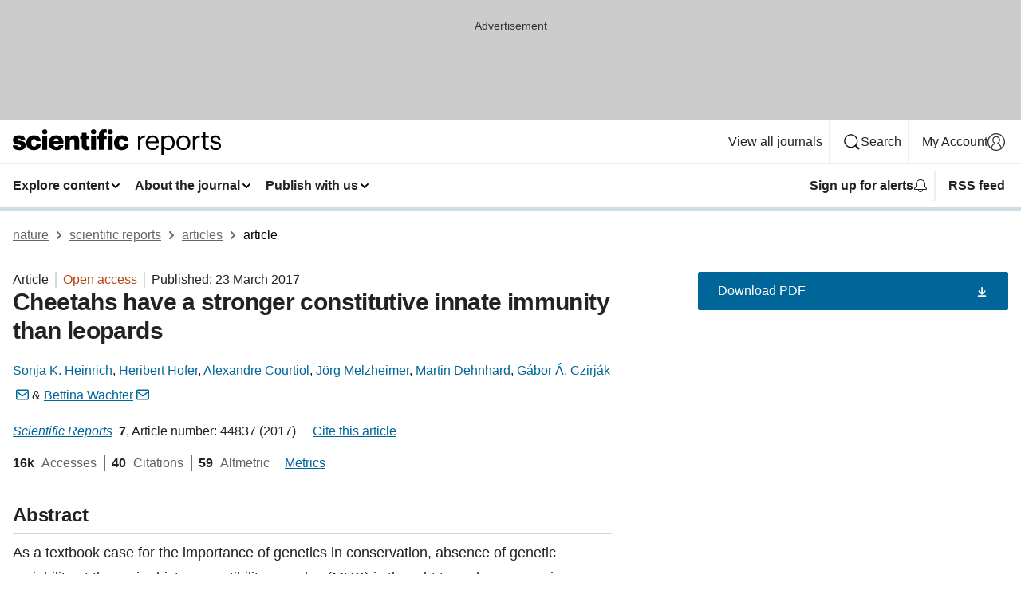

--- FILE ---
content_type: text/html; charset="UTF-8"
request_url: https://www.nature.com/articles/srep44837?error=cookies_not_supported&code=4d66bc7f-85b4-43af-8eb6-e363d463cc46
body_size: 150636
content:
<!DOCTYPE html>
<html lang="en" class="grade-c">
<head>
    <title>Cheetahs have a stronger constitutive innate immunity than leopards | Scientific Reports</title>
    
        
<link rel="alternate" type="application/rss+xml" href="https://www.nature.com/srep.rss"/>


    

<link rel="preconnect" href="https://cmp.nature.com" crossorigin>

<meta http-equiv="X-UA-Compatible" content="IE=edge">
<meta name="applicable-device" content="pc,mobile">
<meta name="viewport" content="width=device-width,initial-scale=1.0,maximum-scale=5,user-scalable=yes">
<meta name="360-site-verification" content="5a2dc4ab3fcb9b0393241ffbbb490480" />

<script data-test="dataLayer">
    window.dataLayer = [{"content":{"category":{"contentType":"article","legacy":{"webtrendsPrimaryArticleType":"research","webtrendsSubjectTerms":"evolution;immunology","webtrendsContentCategory":null,"webtrendsContentCollection":null,"webtrendsContentGroup":"Scientific Reports","webtrendsContentGroupType":null,"webtrendsContentSubGroup":"Article","status":null}},"article":{"doi":"10.1038/srep44837"},"attributes":{"cms":null,"deliveryPlatform":"oscar","copyright":{"open":true,"legacy":{"webtrendsLicenceType":"http://creativecommons.org/licenses/by/4.0/"}}},"contentInfo":{"authors":["Sonja K. Heinrich","Heribert Hofer","Alexandre Courtiol","Jörg Melzheimer","Martin Dehnhard","Gábor Á. Czirják","Bettina Wachter"],"publishedAt":1490227200,"publishedAtString":"2017-03-23","title":"Cheetahs have a stronger constitutive innate immunity than leopards","legacy":null,"publishedAtTime":null,"documentType":"aplusplus","subjects":"Evolution,Immunology"},"journal":{"pcode":"srep","title":"scientific reports","volume":"7","issue":"1","id":41598,"publishingModel":"Open Access"},"authorization":{"status":true},"features":[{"name":"furtherReadingSection","present":true}],"collection":null},"page":{"category":{"pageType":"article"},"attributes":{"template":"mosaic","featureFlags":[{"name":"download-collection-test","active":false},{"name":"download-issue-test","active":false},{"name":"nature-onwards-journey","active":false}],"testGroup":null},"search":null},"privacy":{},"version":"1.0.0","product":null,"session":null,"user":null,"backHalfContent":true,"country":"US","hasBody":true,"uneditedManuscript":false,"twitterId":["o3xnx","o43y9","o3ef7"],"baiduId":"d38bce82bcb44717ccc29a90c4b781ea","japan":false}];
    window.dataLayer.push({
        ga4MeasurementId: 'G-ERRNTNZ807',
        ga360TrackingId: 'UA-71668177-1',
        twitterId: ['3xnx', 'o43y9', 'o3ef7'],
        baiduId: 'd38bce82bcb44717ccc29a90c4b781ea',
        ga4ServerUrl: 'https://sgtm.nature.com',
        imprint: 'nature'
    });
</script>

<script>
    (function(w, d) {
        w.config = w.config || {};
        w.config.mustardcut = false;

        
        if (w.matchMedia && w.matchMedia('only print, only all and (prefers-color-scheme: no-preference), only all and (prefers-color-scheme: light), only all and (prefers-color-scheme: dark)').matches) {
            w.config.mustardcut = true;
            d.classList.add('js');
            d.classList.remove('grade-c');
            d.classList.remove('no-js');
        }
    })(window, document.documentElement);
</script>
 



     
    
    
        
    
    <style>@media only print, only all and (prefers-color-scheme: no-preference), only all and (prefers-color-scheme: light), only all and (prefers-color-scheme: dark) {  .c-card--major .c-card__title,.u-h1,.u-h2,h1,h2,h2.app-access-wall__title{font-family:-apple-system,BlinkMacSystemFont,Segoe UI,Roboto,Oxygen-Sans,Ubuntu,Cantarell,Helvetica Neue,sans-serif;font-weight:700}.c-article-editorial-summary__container .c-article-editorial-summary__article-title,.c-card__title,.c-reading-companion__figure-title,.u-h3,.u-h4,h3,h4,h5,h6{letter-spacing:-.0117156rem}html{line-height:1.15;text-size-adjust:100%;box-sizing:border-box;font-size:100%;height:100%;overflow-y:scroll}body{background:#eee;color:#222;font-family:-apple-system,BlinkMacSystemFont,Segoe UI,Roboto,Oxygen-Sans,Ubuntu,Cantarell,Helvetica Neue,sans-serif;font-size:1.125rem;line-height:1.76;margin:0;min-height:100%}details,main{display:block}h1{font-size:2em;margin:.67em 0}a,sup{vertical-align:baseline}a{background-color:transparent;color:#069;overflow-wrap:break-word;text-decoration:underline;text-decoration-skip-ink:auto;word-break:break-word}b{font-weight:bolder}sup{font-size:75%;line-height:0;position:relative;top:-.5em}img{border:0;height:auto;max-width:100%;vertical-align:middle}button,input,select{font-family:inherit;font-size:100%;line-height:1.15;margin:0}button,input{overflow:visible}button,select{text-transform:none}[type=submit],button{-webkit-appearance:button}[type=checkbox]{box-sizing:border-box;padding:0}summary{display:list-item}[hidden]{display:none}button{border-radius:0;cursor:pointer}h1{font-size:2rem;font-weight:700;letter-spacing:-.0390625rem;line-height:2.25rem}.c-card--major .c-card__title,.u-h1,.u-h2,button,h1,h2,h2.app-access-wall__title{font-family:-apple-system,BlinkMacSystemFont,Segoe UI,Roboto,Oxygen-Sans,Ubuntu,Cantarell,Helvetica Neue,sans-serif}.c-card--major .c-card__title,.u-h2,h2{font-size:1.5rem;font-weight:700;letter-spacing:-.0117156rem;line-height:1.6rem}.u-h3{letter-spacing:-.0117156rem}.c-article-editorial-summary__container .c-article-editorial-summary__article-title,.c-card__title,.c-reading-companion__figure-title,.u-h3,.u-h4,h3,h4,h5,h6{font-family:-apple-system,BlinkMacSystemFont,Segoe UI,Roboto,Oxygen-Sans,Ubuntu,Cantarell,Helvetica Neue,sans-serif;font-size:1.25rem;font-weight:700;line-height:1.4rem}.c-article-editorial-summary__container .c-article-editorial-summary__article-title,.c-reading-companion__figure-title,.u-h4,h3,h4,h5,h6{letter-spacing:-.0117156rem}.c-reading-companion__figure-title,.u-h4{font-size:1.125rem}input+label{padding-left:.5em}nav ol,nav ul{list-style:none none}p:empty{display:none}.c-nature-box{background-color:#fff;border:1px solid #d5d5d5;border-radius:2px;box-shadow:0 0 5px 0 rgba(51,51,51,.1);line-height:1.3;margin-bottom:24px;padding:16px 16px 3px}.c-nature-box__text{font-size:1rem;margin-bottom:16px}.c-nature-box--access-to-pdf{display:none}@media only screen and (min-width:1024px){.c-nature-box--mobile{display:none}}.c-nature-box .c-pdf-download{margin-bottom:16px!important}.c-nature-box svg+.c-article__button-text{margin-left:8px}.c-nature-box--version{background-color:#eee}.c-nature-box__wrapper{transform:translateZ(0)}.c-nature-box__wrapper--placeholder{min-height:165px}.sans-serif{font-family:-apple-system,BlinkMacSystemFont,Segoe UI,Roboto,Oxygen-Sans,Ubuntu,Cantarell,Helvetica Neue,sans-serif}.article-page{background:#fff}p{overflow-wrap:break-word;word-break:break-word}.c-article-header{font-family:-apple-system,BlinkMacSystemFont,Segoe UI,Roboto,Oxygen-Sans,Ubuntu,Cantarell,Helvetica Neue,sans-serif;margin-bottom:40px}.c-article-identifiers{color:#6f6f6f;display:flex;flex-wrap:wrap;font-size:1rem;line-height:1.3;list-style:none;padding:0}.c-article-identifiers__item{list-style:none;margin-right:8px;padding-right:8px}.c-article-identifiers__item:last-child{margin-right:0;padding-right:0}.c-article-title{font-size:1.5rem;line-height:1.25;margin:0 0 16px}@media only screen and (min-width:768px){.c-article-title{font-size:1.875rem;line-height:1.2}}.c-article-author-list{display:inline;font-size:1rem;list-style:none;margin:0 8px 0 0;padding:0;width:100%}.c-article-author-list__item{display:inline;padding-right:0}.c-article-author-list svg{margin-left:4px}.c-article-author-list__show-more{display:none;margin-right:4px}.c-article-author-list__button,.js .c-article-author-list__item--hide,.js .c-article-author-list__show-more{display:none}.js .c-article-author-list--long .c-article-author-list__show-more,.js .c-article-author-list--long+.c-article-author-list__button{display:inline}@media only screen and (max-width:539px){.js .c-article-author-list__item--hide-small-screen{display:none}.js .c-article-author-list--short .c-article-author-list__show-more,.js .c-article-author-list--short+.c-article-author-list__button{display:inline}}#uptodate-client,.js .c-article-author-list--expanded .c-article-author-list__show-more{display:none!important}.js .c-article-author-list--expanded .c-article-author-list__item--hide-small-screen{display:inline!important}.c-article-author-list__button,.c-button-author-list{background:#ebf1f5;border:4px solid #ebf1f5;border-radius:20px;color:#666;font-size:.875rem;line-height:1.4;padding:2px 11px 2px 8px;text-decoration:none}.c-article-author-list__button svg,.c-button-author-list svg{margin:1px 4px 0 0}.c-article-author-list__button:hover,.c-button-author-list:hover{background:#069;border-color:transparent;color:#fff}.c-article-info-details{font-size:1rem;margin-bottom:8px;margin-top:16px}.c-article-info-details__cite-as{border-left:1px solid #6f6f6f;margin-left:8px;padding-left:8px}.c-article-metrics-bar{display:flex;flex-wrap:wrap;font-size:1rem;line-height:1.3}.c-article-metrics-bar__wrapper{margin:16px 0}.c-article-metrics-bar__item{align-items:baseline;border-right:1px solid #6f6f6f;margin-right:8px}.c-article-metrics-bar__item:last-child{border-right:0}.c-article-metrics-bar__count{font-weight:700;margin:0}.c-article-metrics-bar__label{color:#626262;font-style:normal;font-weight:400;margin:0 10px 0 5px}.c-article-metrics-bar__details{margin:0}.c-article-main-column{font-family:-apple-system,BlinkMacSystemFont,Segoe UI,Roboto,Oxygen-Sans,Ubuntu,Cantarell,Helvetica Neue,sans-serif;margin-right:8.6%;width:60.2%}@media only screen and (max-width:1023px){.c-article-main-column{margin-right:0;width:100%}}.c-article-extras{float:left;font-family:-apple-system,BlinkMacSystemFont,Segoe UI,Roboto,Oxygen-Sans,Ubuntu,Cantarell,Helvetica Neue,sans-serif;width:31.2%}@media only screen and (max-width:1023px){.c-article-extras{display:none}}.c-article-associated-content__container .c-article-associated-content__title,.c-article-section__title{border-bottom:2px solid #d5d5d5;font-size:1.25rem;margin:0;padding-bottom:8px}@media only screen and (min-width:768px){.c-article-associated-content__container .c-article-associated-content__title,.c-article-section__title{font-size:1.5rem;line-height:1.24}}.c-article-associated-content__container .c-article-associated-content__title{margin-bottom:8px}.c-article-body p{margin-bottom:24px;margin-top:0}.c-article-section{clear:both}.c-article-section__content{margin-bottom:40px;padding-top:8px}@media only screen and (max-width:1023px){.c-article-section__content{padding-left:0}}.c-article-authors-search{margin-bottom:24px;margin-top:0}.c-article-authors-search__item,.c-article-authors-search__title{font-family:-apple-system,BlinkMacSystemFont,Segoe UI,Roboto,Oxygen-Sans,Ubuntu,Cantarell,Helvetica Neue,sans-serif}.c-article-authors-search__title{color:#626262;font-size:1.05rem;font-weight:700;margin:0;padding:0}.c-article-authors-search__item{font-size:1rem}.c-article-authors-search__text{margin:0}.c-code-block{border:1px solid #fff;font-family:monospace;margin:0 0 24px;padding:20px}.c-code-block__heading{font-weight:400;margin-bottom:16px}.c-code-block__line{display:block;overflow-wrap:break-word;white-space:pre-wrap}.c-article-share-box__no-sharelink-info{font-size:.813rem;font-weight:700;margin-bottom:24px;padding-top:4px}.c-article-share-box__only-read-input{border:1px solid #d5d5d5;box-sizing:content-box;display:inline-block;font-size:.875rem;font-weight:700;height:24px;margin-bottom:8px;padding:8px 10px}.c-article-share-box__button--link-like{background-color:transparent;border:0;color:#069;cursor:pointer;font-size:.875rem;margin-bottom:8px;margin-left:10px}.c-article-editorial-summary__container{font-family:-apple-system,BlinkMacSystemFont,Segoe UI,Roboto,Oxygen-Sans,Ubuntu,Cantarell,Helvetica Neue,sans-serif;font-size:1rem}.c-article-editorial-summary__container .c-article-editorial-summary__content p:last-child{margin-bottom:0}.c-article-editorial-summary__container .c-article-editorial-summary__content--less{max-height:9.5rem;overflow:hidden}.c-article-editorial-summary__container .c-article-editorial-summary__button{background-color:#fff;border:0;color:#069;font-size:.875rem;margin-bottom:16px}.c-article-editorial-summary__container .c-article-editorial-summary__button.active,.c-article-editorial-summary__container .c-article-editorial-summary__button.hover,.c-article-editorial-summary__container .c-article-editorial-summary__button:active,.c-article-editorial-summary__container .c-article-editorial-summary__button:hover{text-decoration:underline;text-decoration-skip-ink:auto}.c-article-associated-content__container .c-article-associated-content__collection-label{font-size:.875rem;line-height:1.4}.c-article-associated-content__container .c-article-associated-content__collection-title{line-height:1.3}.c-reading-companion{clear:both;min-height:389px}.c-reading-companion__sticky{max-width:389px}.c-reading-companion__scroll-pane{margin:0;min-height:200px;overflow:hidden auto}.c-reading-companion__tabs{display:flex;flex-flow:row nowrap;font-size:1rem;list-style:none;margin:0 0 8px;padding:0}.c-reading-companion__tabs>li{flex-grow:1}.c-reading-companion__tab{background-color:#eee;border:1px solid #d5d5d5;border-image:initial;border-left-width:0;color:#0067c5;font-size:1rem;padding:8px 8px 8px 15px;text-align:left;width:100%}.c-reading-companion__tabs li:first-child .c-reading-companion__tab{border-left-width:1px}.c-reading-companion__tab--active{background-color:#fff;border-bottom:1px solid #fff;color:#222;font-weight:700}.c-reading-companion__sections-list{list-style:none;padding:0}.c-reading-companion__figures-list,.c-reading-companion__references-list{list-style:none;min-height:389px;padding:0}.c-reading-companion__sections-list{margin:0 0 8px;min-height:50px}.c-reading-companion__section-item{font-size:1rem;padding:0}.c-reading-companion__section-item a{display:block;line-height:1.5;overflow:hidden;padding:8px 0 8px 16px;text-overflow:ellipsis;white-space:nowrap}.c-reading-companion__figure-item{border-top:1px solid #d5d5d5;font-size:1rem;padding:16px 8px 16px 0}.c-reading-companion__figure-item:first-child{border-top:none;padding-top:8px}.c-reading-companion__reference-item{border-top:1px solid #d5d5d5;font-size:1rem;padding:8px 8px 8px 16px}.c-reading-companion__reference-item:first-child{border-top:none}.c-reading-companion__reference-item a{word-break:break-word}.c-reading-companion__reference-citation{display:inline}.c-reading-companion__reference-links{font-size:.813rem;font-weight:700;list-style:none;margin:8px 0 0;padding:0;text-align:right}.c-reading-companion__reference-links>a{display:inline-block;padding-left:8px}.c-reading-companion__reference-links>a:first-child{display:inline-block;padding-left:0}.c-reading-companion__figure-title{display:block;margin:0 0 8px}.c-reading-companion__figure-links{display:flex;justify-content:space-between;margin:8px 0 0}.c-reading-companion__figure-links>a{align-items:center;display:flex}.c-reading-companion__figure-full-link svg{height:.8em;margin-left:2px}.c-reading-companion__panel{border-top:none;display:none;margin-top:0;padding-top:0}.c-cod,.c-reading-companion__panel--active{display:block}.c-cod{font-size:1rem;width:100%}.c-cod__form{background:#ebf0f3}.c-cod__prompt{font-size:1.125rem;line-height:1.3;margin:0 0 24px}.c-cod__label{display:block;margin:0 0 4px}.c-cod__row{display:flex;margin:0 0 16px}.c-cod__row:last-child{margin:0}.c-cod__input{border:1px solid #d5d5d5;border-radius:2px;flex:1 1 auto;margin:0;padding:13px}.c-cod__input--submit{background-color:#069;border:1px solid #069;color:#fff;flex-shrink:1;margin-left:8px;transition:background-color .2s ease-out 0s,color .2s ease-out 0s}.c-cod__input--submit-single{flex-basis:100%;flex-shrink:0;margin:0}.c-cod__input--submit:focus,.c-cod__input--submit:hover{background-color:#fff;color:#069}.c-pdf-download__link .u-icon{padding-top:2px}.c-pdf-download{display:flex;margin-bottom:24px;max-height:48px}@media only screen and (min-width:540px){.c-pdf-download{max-height:none}}@media only screen and (min-width:1024px){.c-pdf-download{max-height:48px}}.c-pdf-download__link{display:flex;flex:1 1 0%}.c-pdf-download__link:hover{text-decoration:none}.c-pdf-download__text{padding-right:4px}@media only screen and (max-width:539px){.c-pdf-download__text{text-transform:capitalize}}@media only screen and (min-width:540px){.c-pdf-download__text{padding-right:8px}}.c-context-bar--sticky .c-pdf-download{display:block;margin-bottom:0;white-space:nowrap}@media only screen and (max-width:539px){.c-pdf-download .u-sticky-visually-hidden{border:0;clip:rect(0,0,0,0);height:1px;margin:-100%;overflow:hidden;padding:0;position:absolute!important;width:1px}}.c-pdf-container{display:flex;justify-content:flex-end}@media only screen and (max-width:539px){.c-pdf-container .c-pdf-download{display:flex;flex-basis:100%}}.c-pdf-container .c-pdf-download+.c-pdf-download{margin-left:16px}.c-article-extras .c-pdf-container .c-pdf-download{width:100%}.c-article-extras .c-pdf-container .c-pdf-download+.c-pdf-download{margin-left:0}@media only screen and (min-width:540px){.c-context-bar--sticky .c-pdf-download__link{align-items:center;flex:1 1 183px}}@media only screen and (max-width:320px){.c-context-bar--sticky .c-pdf-download__link{padding:16px}}.article-page--commercial .c-article-main-column .c-pdf-button__container .c-pdf-download{display:none}@media only screen and (max-width:1023px){.article-page--commercial .c-article-main-column .c-pdf-button__container .c-pdf-download{display:block}}.c-recommendations-column-switch .c-meta{margin-top:auto}.c-context-bar{box-shadow:0 0 10px 0 rgba(51,51,51,.2);position:relative;width:100%}.c-context-bar__container{margin:0 auto;max-width:1280px;padding:0 16px}.c-context-bar__title{display:none}.app-researcher-popup__link.hover,.app-researcher-popup__link.visited,.app-researcher-popup__link:hover,.app-researcher-popup__link:visited,.c-article-metrics__heading a,.c-article-metrics__posts .c-card__title a{color:inherit}.c-article-authors-search__list{align-items:center;display:flex;flex-wrap:wrap;gap:16px 16px;justify-content:center}@media only screen and (min-width:320px){.c-article-authors-search__list{justify-content:normal}}.c-article-authors-search__text{align-items:center;display:flex;flex-flow:column wrap;font-size:14px;justify-content:center}@media only screen and (min-width:320px){.c-article-authors-search__text{flex-direction:row;font-size:16px}}.c-article-authors-search__links-text{font-weight:700;margin-right:8px;text-align:center}@media only screen and (min-width:320px){.c-article-authors-search__links-text{text-align:left}}.c-article-authors-search__list-item--left{flex:1 1 100%}@media only screen and (min-width:320px){.c-article-authors-search__list-item--left{flex-basis:auto}}.c-article-authors-search__list-item--right{flex:1 1 auto}.c-article-identifiers{margin:0}.c-article-identifiers__item{border-right:2px solid #cedbe0;color:#222;font-size:14px}@media only screen and (min-width:320px){.c-article-identifiers__item{font-size:16px}}.c-article-identifiers__item:last-child{border-right:none}.c-article-metrics__posts .c-card__title{font-size:1.05rem}.c-article-metrics__posts .c-card__title+span{color:#6f6f6f;font-size:1rem}.app-author-list{color:#222;font-family:-apple-system,BlinkMacSystemFont,Segoe UI,Roboto,Oxygen-Sans,Ubuntu,Cantarell,Helvetica Neue,sans-serif;font-size:1rem;line-height:1.4;list-style:none;margin:0;padding:0}.app-author-list>li,.c-breadcrumbs>li,.c-footer__links>li,.js .app-author-list,.u-list-comma-separated>li,.u-list-inline>li{display:inline}.app-author-list>li:not(:first-child):not(:last-child):before{content:", "}.app-author-list>li:not(:only-child):last-child:before{content:" & "}.app-author-list--compact{font-size:.875rem;line-height:1.4}.app-author-list--truncated>li:not(:only-child):last-child:before{content:" ... "}.js .app-author-list__hide{display:none;visibility:hidden}.js .app-author-list__hide:first-child+*{margin-block-start:0}.c-ad{text-align:center}@media only screen and (min-width:320px){.c-ad{padding:8px}}.c-ad--728x90{background-color:#ccc;display:none}.c-ad--728x90 .c-ad__inner{min-height:calc(1.5em + 94px)}@media only screen and (min-width:768px){.js .c-ad--728x90{display:none}.js .u-show-following-ad+.c-ad--728x90{display:block}}.c-ad__label{color:#333;font-weight:400;line-height:1.5;margin-bottom:4px}.c-ad__label,.c-meta{font-family:-apple-system,BlinkMacSystemFont,Segoe UI,Roboto,Oxygen-Sans,Ubuntu,Cantarell,Helvetica Neue,sans-serif;font-size:.875rem}.c-meta{color:inherit;line-height:1.4;list-style:none;margin:0;padding:0}.c-meta--large{font-size:1rem}.c-meta--large .c-meta__item{margin-bottom:8px}.c-meta__item{display:inline-block;margin-bottom:4px}.c-meta__item:not(:last-child){border-right:1px solid #d5d5d5;margin-right:4px;padding-right:4px}@media only screen and (max-width:539px){.c-meta__item--block-sm-max{display:block}.c-meta__item--block-sm-max:not(:last-child){border-right:none;margin-right:0;padding-right:0}}@media only screen and (min-width:1024px){.c-meta__item--block-at-lg{display:block}.c-meta__item--block-at-lg:not(:last-child){border-right:none;margin-right:0;padding-right:0}}.c-meta__type{font-weight:700;text-transform:none}.c-skip-link{background:#069;bottom:auto;color:#fff;font-family:-apple-system,BlinkMacSystemFont,Segoe UI,Roboto,Oxygen-Sans,Ubuntu,Cantarell,Helvetica Neue,sans-serif;font-size:.875rem;padding:8px;position:absolute;text-align:center;transform:translateY(-100%);z-index:9999}@media (prefers-reduced-motion:reduce){.c-skip-link{transition:top .3s ease-in-out 0s}}@media print{.c-skip-link{display:none}}.c-skip-link:link{color:#fff}.c-status-message{align-items:center;box-sizing:border-box;display:flex;font-family:-apple-system,BlinkMacSystemFont,Segoe UI,Roboto,Oxygen-Sans,Ubuntu,Cantarell,Helvetica Neue,sans-serif;font-size:1rem;position:relative;width:100%}.c-card__summary>p:last-child,.c-status-message :last-child{margin-bottom:0}.c-status-message--boxed{background-color:#fff;border:1px solid #eee;border-radius:2px;line-height:1.4;padding:16px}.c-status-message__heading{font-family:-apple-system,BlinkMacSystemFont,Segoe UI,Roboto,Oxygen-Sans,Ubuntu,Cantarell,Helvetica Neue,sans-serif;font-size:1rem;font-weight:700}.c-status-message__icon{fill:currentcolor;display:inline-block;flex:0 0 auto;height:1.5em;margin-right:8px;transform:translate(0);vertical-align:text-top;width:1.5em}.c-status-message__icon--top{align-self:flex-start}.c-status-message--info .c-status-message__icon{color:#003f8d}.c-status-message--boxed.c-status-message--info{border-bottom:4px solid #003f8d}.c-status-message--error .c-status-message__icon{color:#c40606}.c-status-message--boxed.c-status-message--error{border-bottom:4px solid #c40606}.c-status-message--success .c-status-message__icon{color:#00b8b0}.c-status-message--boxed.c-status-message--success{border-bottom:4px solid #00b8b0}.c-status-message--warning .c-status-message__icon{color:#edbc53}.c-status-message--boxed.c-status-message--warning{border-bottom:4px solid #edbc53}.c-breadcrumbs{color:#000;font-family:-apple-system,BlinkMacSystemFont,Segoe UI,Roboto,Oxygen-Sans,Ubuntu,Cantarell,Helvetica Neue,sans-serif;font-size:1rem;list-style:none;margin:0;padding:0}.c-breadcrumbs__link{color:#666}svg.c-breadcrumbs__chevron{margin:4px 4px 0;fill:#888;height:10px;width:10px}@media only screen and (max-width:539px){.c-breadcrumbs .c-breadcrumbs__item{display:none}.c-breadcrumbs .c-breadcrumbs__item:last-child,.c-breadcrumbs .c-breadcrumbs__item:nth-last-child(2){display:inline}}.c-card{background-color:transparent;border:0;box-shadow:none;display:flex;flex-direction:column;font-size:14px;min-width:0;overflow:hidden;padding:0;position:relative}.c-card--no-shape{background:0 0;border:0;box-shadow:none}.c-card__image{display:flex;justify-content:center;overflow:hidden;padding-bottom:56.25%;position:relative}@supports (aspect-ratio:1/1){.c-card__image{padding-bottom:0}}.c-card__image img{left:0;min-height:100%;min-width:100%;position:absolute}@supports ((-o-object-fit:cover) or (object-fit:cover)){.c-card__image img{height:100%;object-fit:cover;width:100%}}.c-card__body{flex:1 1 auto;padding:16px}.c-card--no-shape .c-card__body{padding:0}.c-card--no-shape .c-card__body:not(:first-child){padding-top:16px}.c-card__title{letter-spacing:-.01875rem;margin-bottom:8px;margin-top:0}[lang=de] .c-card__title{hyphens:auto}.c-card__summary{line-height:1.4}.c-card__summary>p{margin-bottom:5px}.c-card__summary a{text-decoration:underline}.c-card__link:not(.c-card__link--no-block-link):before{bottom:0;content:"";left:0;position:absolute;right:0;top:0}.c-card--flush .c-card__body{padding:0}.c-card--major{font-size:1rem}.c-card--dark{background-color:#29303c;border-width:0;color:#e3e4e5}.c-card--dark .c-card__title{color:#fff}.c-card--dark .c-card__link,.c-card--dark .c-card__summary a{color:inherit}.c-header{background-color:#fff;border-bottom:5px solid #000;font-size:1rem;line-height:1.4;margin-bottom:16px}.c-header__row{padding:0;position:relative}.c-header__row:not(:last-child){border-bottom:1px solid #eee}.c-header__split{align-items:center;display:flex;justify-content:space-between}.c-header__logo-container{flex:1 1 0px;line-height:0;margin:8px 24px 8px 0}.c-header__logo{transform:translateZ(0)}.c-header__logo img{max-height:32px}.c-header__container{margin:0 auto;max-width:1280px}.c-header__menu{align-items:center;display:flex;flex:0 1 auto;flex-wrap:wrap;font-weight:700;gap:8px 8px;line-height:1.4;list-style:none;margin:0 -4px;padding:0}@media print{.c-header__menu{display:none}}@media only screen and (max-width:1023px){.c-header__menu--hide-lg-max{display:none;visibility:hidden}}.c-header__menu--global{font-weight:400;justify-content:flex-end}.c-header__menu--global svg{display:none;visibility:hidden}.c-header__menu--global svg:first-child+*{margin-block-start:0}@media only screen and (min-width:540px){.c-header__menu--global svg{display:block;visibility:visible}}.c-header__menu--journal{font-size:.875rem;margin:8px 0 8px -8px}@media only screen and (min-width:540px){.c-header__menu--journal{flex-wrap:nowrap;font-size:1rem}}.c-header__item{padding-bottom:0;padding-top:0;position:static}.c-header__item--pipe{border-left:2px solid #eee;padding-left:8px}.c-header__item--padding{padding-bottom:8px;padding-top:8px}@media only screen and (min-width:540px){.c-header__item--dropdown-menu{position:relative}}@media only screen and (min-width:1024px){.c-header__item--hide-lg{display:none;visibility:hidden}}@media only screen and (max-width:767px){.c-header__item--hide-md-max{display:none;visibility:hidden}.c-header__item--hide-md-max:first-child+*{margin-block-start:0}}.c-header__link{align-items:center;color:inherit;display:inline-flex;gap:4px 4px;padding:8px;white-space:nowrap}.c-header__link svg{transition-duration:.2s}.c-header__show-text{display:none;visibility:hidden}.has-tethered .c-header__heading--js-hide:first-child+*{margin-block-start:0}@media only screen and (min-width:540px){.c-header__show-text{display:inline;visibility:visible}}.c-header__show-text-sm{display:inline;visibility:visible}@media only screen and (min-width:540px){.c-header__show-text-sm{display:none;visibility:hidden}.c-header__show-text-sm:first-child+*{margin-block-start:0}}.c-header__dropdown{background-color:#000;border-bottom:1px solid #2f2f2f;color:#eee;font-size:.875rem;line-height:1.2;padding:16px 0}@media print{.c-header__dropdown{display:none}}.c-header__heading{display:inline-block;font-family:-apple-system,BlinkMacSystemFont,Segoe UI,Roboto,Oxygen-Sans,Ubuntu,Cantarell,Helvetica Neue,sans-serif;font-size:1.25rem;font-weight:400;line-height:1.4;margin-bottom:8px}.c-header__heading--keyline{border-top:1px solid;border-color:#2f2f2f;margin-top:16px;padding-top:16px;width:100%}.c-header__list{display:flex;flex-wrap:wrap;gap:0 16px;list-style:none;margin:0 -8px}.c-header__flush{margin:0 -8px}.c-header__visually-hidden{border:0;clip:rect(0,0,0,0);height:1px;margin:-100%;overflow:hidden;padding:0;position:absolute!important;width:1px}.c-header__search-form{margin-bottom:8px}.c-header__search-layout{display:flex;flex-wrap:wrap;gap:16px 16px}.c-header__search-layout>:first-child{flex:999 1 auto}.c-header__search-layout>*{flex:1 1 auto}.c-header__search-layout--max-width{max-width:720px}.c-header__search-button{align-items:center;background-color:transparent;background-image:none;border:1px solid #fff;border-radius:2px;color:#fff;cursor:pointer;display:flex;font-family:sans-serif;font-size:1rem;justify-content:center;line-height:1.15;margin:0;padding:8px 16px;position:relative;text-decoration:none;transition:all .25s ease 0s,color .25s ease 0s,border-color .25s ease 0s;width:100%}.c-header__input,.c-header__select{border:1px solid;border-radius:3px;box-sizing:border-box;font-size:1rem;padding:8px 16px;width:100%}.c-header__select{-webkit-appearance:none;background-image:url("data:image/svg+xml,%3Csvg height='16' viewBox='0 0 16 16' width='16' xmlns='http://www.w3.org/2000/svg'%3E%3Cpath d='m5.58578644 3-3.29289322-3.29289322c-.39052429-.39052429-.39052429-1.02368927 0-1.41421356s1.02368927-.39052429 1.41421356 0l4 4c.39052429.39052429.39052429 1.02368927 0 1.41421356l-4 4c-.39052429.39052429-1.02368927.39052429-1.41421356 0s-.39052429-1.02368927 0-1.41421356z' fill='%23333' fill-rule='evenodd' transform='matrix(0 1 -1 0 11 3)'/%3E%3C/svg%3E");background-position:right .7em top 50%;background-repeat:no-repeat;background-size:1em;box-shadow:0 1px 0 1px rgba(0,0,0,.04);display:block;margin:0;max-width:100%;min-width:150px}@media only screen and (min-width:540px){.c-header__menu--journal .c-header__item--dropdown-menu:last-child .c-header__dropdown.has-tethered{left:auto;right:0}}@media only screen and (min-width:768px){.c-header__menu--journal .c-header__item--dropdown-menu:last-child .c-header__dropdown.has-tethered{left:0;right:auto}}.c-header__dropdown.has-tethered{border-bottom:0;border-radius:0 0 2px 2px;left:0;position:absolute;top:100%;transform:translateY(5px);width:100%;z-index:1}@media only screen and (min-width:540px){.c-header__dropdown.has-tethered{transform:translateY(8px);width:auto}}@media only screen and (min-width:768px){.c-header__dropdown.has-tethered{min-width:225px}}.c-header__dropdown--full-width.has-tethered{padding:32px 0 24px;transform:none;width:100%}.has-tethered .c-header__heading--js-hide{display:none;visibility:hidden}.has-tethered .c-header__list--js-stack{flex-direction:column}.has-tethered .c-header__item--keyline,.has-tethered .c-header__list~.c-header__list .c-header__item:first-child{border-top:1px solid #d5d5d5;margin-top:8px;padding-top:8px}.c-header__item--snid-account-widget{display:flex}.c-header__container{padding:0 4px}.c-header__list{padding:0 12px}.c-header__menu .c-header__link{font-size:14px}.c-header__item--snid-account-widget .c-header__link{padding:8px}.c-header__menu--journal{margin-left:0}@media only screen and (min-width:540px){.c-header__container{padding:0 16px}.c-header__menu--journal{margin-left:-8px}.c-header__menu .c-header__link{font-size:16px}.c-header__link--search{gap:13px 13px}}.u-button{align-items:center;background-color:transparent;background-image:none;border-radius:2px;cursor:pointer;display:inline-flex;font-family:sans-serif;font-size:1rem;justify-content:center;line-height:1.3;margin:0;padding:8px;position:relative;text-decoration:none;transition:all .25s ease 0s,color .25s ease 0s,border-color .25s ease 0s;width:auto}.u-button svg,.u-button--primary svg{fill:currentcolor}.u-button{border:1px solid #069;color:#069}.u-button--primary{background-color:#069;background-image:none;border:1px solid #069;color:#fff}.u-button--full-width{display:flex;width:100%}.u-display-none{display:none}.js .u-js-hide,.u-hide{display:none;visibility:hidden}.u-hide:first-child+*{margin-block-start:0}.u-visually-hidden{border:0;clip:rect(0,0,0,0);height:1px;margin:-100%;overflow:hidden;padding:0;position:absolute!important;width:1px}@media print{.u-hide-print{display:none}}@media only screen and (min-width:1024px){.u-hide-at-lg{display:none;visibility:hidden}.u-hide-at-lg:first-child+*{margin-block-start:0}}.u-clearfix:after,.u-clearfix:before{content:"";display:table}.u-clearfix:after{clear:both}.u-color-open-access{color:#b74616}.u-float-left{float:left}.u-icon{fill:currentcolor;display:inline-block;height:1em;transform:translate(0);vertical-align:text-top;width:1em}.u-full-height{height:100%}.u-link-inherit{color:inherit}.u-list-reset{list-style:none;margin:0;padding:0}.u-text-bold{font-weight:700}.u-container{margin:0 auto;max-width:1280px;padding:0 16px}.u-justify-content-space-between{justify-content:space-between}.u-mt-32{margin-top:32px}.u-mb-8{margin-bottom:8px}.u-mb-16{margin-bottom:16px}.u-mb-24{margin-bottom:24px}.u-mb-32{margin-bottom:32px}.u-mb-48{margin-bottom:48px}.u-pa-16{padding:16px}html *,html :after,html :before{box-sizing:inherit}.c-article-section__title,.c-article-title{font-weight:700}.c-card__title{line-height:1.4em}.c-article__button{background-color:#069;border:1px solid #069;border-radius:2px;color:#fff;display:flex;font-family:-apple-system,BlinkMacSystemFont,Segoe UI,Roboto,Oxygen-Sans,Ubuntu,Cantarell,Helvetica Neue,sans-serif;font-size:.875rem;line-height:1.4;margin-bottom:16px;padding:13px;transition:background-color .2s ease-out 0s,color .2s ease-out 0s}.c-article__button,.c-article__button:hover{text-decoration:none}.c-article__button--inverted,.c-article__button:hover{background-color:#fff;color:#069}.c-article__button--inverted:hover{background-color:#069;color:#fff}.c-header__link{text-decoration:inherit}.grade-c-hide{display:block}.c-pdf-download__link{padding:13px 24px} } </style>




    
        <link data-test="critical-css-handler" data-inline-css-source="critical-css" rel="stylesheet" href="/static/css/enhanced-article-1e72f97fd7.css" media="print" onload="this.media='only print, only all and (prefers-color-scheme: no-preference), only all and (prefers-color-scheme: light), only all and (prefers-color-scheme: dark)';this.onload=null">
    
    <noscript>
        <link rel="stylesheet" type="text/css" href="/static/css/enhanced-article-1e72f97fd7.css" media="only print, only all and (prefers-color-scheme: no-preference), only all and (prefers-color-scheme: light), only all and (prefers-color-scheme: dark)">
    </noscript>

<link rel="stylesheet" type="text/css" href="/static/css/article-print-fb7cb72232.css" media="print">
    



<link rel="apple-touch-icon" sizes="180x180" href=/static/images/favicons/nature/apple-touch-icon-f39cb19454.png>
<link rel="icon" type="image/png" sizes="48x48" href=/static/images/favicons/nature/favicon-48x48-b52890008c.png>
<link rel="icon" type="image/png" sizes="32x32" href=/static/images/favicons/nature/favicon-32x32-3fe59ece92.png>
<link rel="icon" type="image/png" sizes="16x16" href=/static/images/favicons/nature/favicon-16x16-951651ab72.png>
<link rel="manifest" href=/static/manifest.json crossorigin="use-credentials">
<link rel="mask-icon" href=/static/images/favicons/nature/safari-pinned-tab-69bff48fe6.svg color="#000000">
<link rel="shortcut icon" href=/static/images/favicons/nature/favicon.ico>
<meta name="msapplication-TileColor" content="#000000">
<meta name="msapplication-config" content=/static/browserconfig.xml>
<meta name="theme-color" content="#000000">
<meta name="application-name" content="Nature">


<script>
    (function () {
        if ( typeof window.CustomEvent === "function" ) return false;
        function CustomEvent ( event, params ) {
            params = params || { bubbles: false, cancelable: false, detail: null };
            var evt = document.createEvent( 'CustomEvent' );
            evt.initCustomEvent( event, params.bubbles, params.cancelable, params.detail );
            return evt;
        }

        CustomEvent.prototype = window.Event.prototype;

        window.CustomEvent = CustomEvent;
    })();
</script>


<script>
    (function (w, d, s) {
        var urlParams = new URLSearchParams(w.location.search);
        if (urlParams.get('gptAdsTest') !== null) {
            d.addEventListener('sncc:initialise', function (e) {
                var t = d.createElement(s);
                var h = d.getElementsByTagName(s)[0];
                t.src = 'https://' + (e.detail.C03 ? 'securepubads.g.doubleclick' : 'pagead2.googlesyndication') + '.net/tag/js/gpt.js';
                t.async = false;
                t.onload = function () {
                    var n = d.createElement(s);
                    n.src = 'https://fed-libs.nature.com/production/gpt-ads-gtm.min.js';
                    n.async = false;
                    h.insertAdjacentElement('afterend', n);
                };
                h.insertAdjacentElement('afterend', t);
            })
        }
    })(window, document, 'script');
</script>
    
<!-- Google Tag Manager -->
<script data-test="gtm-head">
    window.initGTM = function() {
        if (window.config.mustardcut) {
            (function (w, d, s, l, i) {
                w[l] = w[l] || [];
                w[l].push({'gtm.start': new Date().getTime(), event: 'gtm.js'});
                var f = d.getElementsByTagName(s)[0],
                        j = d.createElement(s),
                        dl = l != 'dataLayer' ? '&l=' + l : '';
                j.async = true;
                j.src = 'https://sgtm.nature.com/gtm.js?id=' + i + dl;
                f.parentNode.insertBefore(j, f);
            })(window, document, 'script', 'dataLayer', 'GTM-MRVXSHQ');
        }
    }
</script>
<!-- End Google Tag Manager -->

    <script>
    (function(w,d,t) {
        function cc() {
            var h = w.location.hostname;
            if (h === 'preview-www.nature.com') return;
            var e = d.createElement(t),
                s = d.getElementsByTagName(t)[0];
            if (h === 'nature.com' || h.endsWith('.nature.com')) {
                e.src = 'https://cmp.nature.com/production_live/en/consent-bundle-8-102.js';
                e.setAttribute('onload', "initGTM(window,document,'script','dataLayer','GTM-MRVXSHQ')");
            } else {
                e.src = '/static/js/cookie-consent-es5-bundle-8d962b73c2.js';
                e.setAttribute('data-consent', h);
            }
            s.insertAdjacentElement('afterend', e);
        }
        cc();
    })(window,document,'script');
</script>


<script id="js-position0">
    (function(w, d) {
        w.idpVerifyPrefix = 'https://verify.nature.com';
        w.ra21Host = 'https://wayf.springernature.com';
        var moduleSupport = (function() {
            return 'noModule' in d.createElement('script');
        })();

        if (w.config.mustardcut === true) {
            w.loader = {
                index: 0,
                registered: [],
                scripts: [
                    
                        {src: '/static/js/global-article-es6-bundle-b187e7f7c1.js', test: 'global-article-js', module: true},
                        {src: '/static/js/global-article-es5-bundle-ac313c70d4.js', test: 'global-article-js', nomodule: true},
                        {src: '/static/js/shared-es6-bundle-0c7392804a.js', test: 'shared-js', module: true},
                        {src: '/static/js/shared-es5-bundle-f97043df39.js', test: 'shared-js', nomodule: true},
                        {src: '/static/js/header-150-es6-bundle-5bb959eaa1.js', test: 'header-150-js', module: true},
                        {src: '/static/js/header-150-es5-bundle-994fde5b1d.js', test: 'header-150-js', nomodule: true}
                    
                ].filter(function (s) {
                    if (s.src === null) return false;
                    if (moduleSupport && s.nomodule) return false;
                    return !(!moduleSupport && s.module);
                }),

                register: function (value) {
                    this.registered.push(value);
                },

                ready: function () {
                    if (this.registered.length === this.scripts.length) {
                        this.registered.forEach(function (fn) {
                            if (typeof fn === 'function') {
                                setTimeout(fn, 0); 
                            }
                        });
                        this.ready = function () {};
                    }
                },

                insert: function (s) {
                    var t = d.getElementById('js-position' + this.index);
                    if (t && t.insertAdjacentElement) {
                        t.insertAdjacentElement('afterend', s);
                    } else {
                        d.head.appendChild(s);
                    }
                    ++this.index;
                },

                createScript: function (script, beforeLoad) {
                    var s = d.createElement('script');
                    s.id = 'js-position' + (this.index + 1);
                    s.setAttribute('data-test', script.test);
                    if (beforeLoad) {
                        s.defer = 'defer';
                        s.onload = function () {
                            if (script.noinit) {
                                loader.register(true);
                            }
                            if (d.readyState === 'interactive' || d.readyState === 'complete') {
                                loader.ready();
                            }
                        };
                    } else {
                        s.async = 'async';
                    }
                    s.src = script.src;
                    return s;
                },

                init: function () {
                    this.scripts.forEach(function (s) {
                        loader.insert(loader.createScript(s, true));
                    });

                    d.addEventListener('DOMContentLoaded', function () {
                        loader.ready();
                        var conditionalScripts;
                        
                            conditionalScripts = [
                                {match: 'div[data-pan-container]', src: '/static/js/pan-zoom-es6-bundle-464a2af269.js', test: 'pan-zoom-js',  module: true },
                                {match: 'div[data-pan-container]', src: '/static/js/pan-zoom-es5-bundle-98fb9b653b.js', test: 'pan-zoom-js',  nomodule: true },
                                {match: 'math,span.mathjax-tex', src: '/static/js/math-es6-bundle-cfe28c12e7.js', test: 'math-js', module: true},
                                {match: 'math,span.mathjax-tex', src: '/static/js/math-es5-bundle-41a1a3e87a.js', test: 'math-js', nomodule: true}
                            ];
                        

                        if (conditionalScripts) {
                            conditionalScripts.filter(function (script) {
                                return !!document.querySelector(script.match) && !((moduleSupport && script.nomodule) || (!moduleSupport && script.module));
                            }).forEach(function (script) {
                                loader.insert(loader.createScript(script));
                            });
                        }
                    }, false);
                }
            };
            loader.init();
        }
    })(window, document);
</script>










<meta name="robots" content="noarchive">
<meta name="access" content="Yes">


<link rel="search" href="https://www.nature.com/search">
<link rel="search" href="https://www.nature.com/opensearch/opensearch.xml" type="application/opensearchdescription+xml" title="nature.com">
<link rel="search" href="https://www.nature.com/opensearch/request" type="application/sru+xml" title="nature.com">





    
    <script type="application/ld+json">{"mainEntity":{"headline":"Cheetahs have a stronger constitutive innate immunity than leopards","description":"As a textbook case for the importance of genetics in conservation, absence of genetic variability at the major histocompatibility complex (MHC) is thought to endanger species viability, since it is considered crucial for pathogen resistance. An alternative view of the immune system inspired by life history theory posits that a strong response should evolve in other components of the immune system if there is little variation in the MHC. In contrast to the leopard (Panthera pardus), the cheetah (Acinonyx jubatus) has a relatively low genetic variability at the MHC, yet free-ranging cheetahs are healthy. By comparing the functional competence of the humoral immune system of both species in sympatric populations in Namibia, we demonstrate that cheetahs have a higher constitutive innate but lower induced innate and adaptive immunity than leopards. We conclude (1) immunocompetence of cheetahs is higher than previously thought; (2) studying both innate and adaptive components of immune systems will enrich conservation science.","datePublished":"2017-03-23T00:00:00Z","dateModified":"2017-03-23T00:00:00Z","pageStart":"1","pageEnd":"11","license":"http://creativecommons.org/licenses/by/4.0/","sameAs":"https://doi.org/10.1038/srep44837","keywords":["Evolution","Immunology","Science","Humanities and Social Sciences","multidisciplinary"],"image":["https://media.springernature.com/lw1200/springer-static/image/art%3A10.1038%2Fsrep44837/MediaObjects/41598_2017_Article_BFsrep44837_Fig1_HTML.jpg","https://media.springernature.com/lw1200/springer-static/image/art%3A10.1038%2Fsrep44837/MediaObjects/41598_2017_Article_BFsrep44837_Fig2_HTML.jpg"],"isPartOf":{"name":"Scientific Reports","issn":["2045-2322"],"volumeNumber":"7","@type":["Periodical","PublicationVolume"]},"publisher":{"name":"Nature Publishing Group UK","logo":{"url":"https://www.springernature.com/app-sn/public/images/logo-springernature.png","@type":"ImageObject"},"@type":"Organization"},"author":[{"name":"Sonja K. Heinrich","affiliation":[{"name":"Leibniz Institute for Zoo and Wildlife Research","address":{"name":"Department of Evolutionary Ecology, Leibniz Institute for Zoo and Wildlife Research, Berlin, Germany","@type":"PostalAddress"},"@type":"Organization"}],"@type":"Person"},{"name":"Heribert Hofer","affiliation":[{"name":"Leibniz Institute for Zoo and Wildlife Research","address":{"name":"Department of Evolutionary Ecology, Leibniz Institute for Zoo and Wildlife Research, Berlin, Germany","@type":"PostalAddress"},"@type":"Organization"}],"@type":"Person"},{"name":"Alexandre Courtiol","affiliation":[{"name":"Leibniz Institute for Zoo and Wildlife Research","address":{"name":"Department of Evolutionary Genetics, Leibniz Institute for Zoo and Wildlife Research, Berlin, Germany","@type":"PostalAddress"},"@type":"Organization"}],"@type":"Person"},{"name":"Jörg Melzheimer","affiliation":[{"name":"Leibniz Institute for Zoo and Wildlife Research","address":{"name":"Department of Evolutionary Ecology, Leibniz Institute for Zoo and Wildlife Research, Berlin, Germany","@type":"PostalAddress"},"@type":"Organization"}],"@type":"Person"},{"name":"Martin Dehnhard","affiliation":[{"name":"Leibniz Institute for Zoo and Wildlife Research","address":{"name":"Department of Reproduction Biology, Leibniz Institute for Zoo and Wildlife Research, Berlin, Germany","@type":"PostalAddress"},"@type":"Organization"}],"@type":"Person"},{"name":"Gábor Á. Czirják","affiliation":[{"name":"Leibniz Institute for Zoo and Wildlife Research","address":{"name":"Department of Wildlife Diseases, Leibniz Institute for Zoo and Wildlife Research, Berlin, Germany","@type":"PostalAddress"},"@type":"Organization"}],"email":"czirjak@izw-berlin.de","@type":"Person"},{"name":"Bettina Wachter","affiliation":[{"name":"Leibniz Institute for Zoo and Wildlife Research","address":{"name":"Department of Evolutionary Ecology, Leibniz Institute for Zoo and Wildlife Research, Berlin, Germany","@type":"PostalAddress"},"@type":"Organization"}],"email":"wachter@izw-berlin.de","@type":"Person"}],"isAccessibleForFree":true,"@type":"ScholarlyArticle"},"@context":"https://schema.org","@type":"WebPage"}</script>





    
    <link rel="canonical" href="https://www.nature.com/articles/srep44837">
    
    
    <meta name="journal_id" content="41598"/>
    <meta name="dc.title" content="Cheetahs have a stronger constitutive innate immunity than leopards"/>
    <meta name="dc.source" content="Scientific Reports 2017 7:1"/>
    <meta name="dc.format" content="text/html"/>
    <meta name="dc.publisher" content="Nature Publishing Group"/>
    <meta name="dc.date" content="2017-03-23"/>
    <meta name="dc.type" content="OriginalPaper"/>
    <meta name="dc.language" content="En"/>
    <meta name="dc.copyright" content="2017 The Author(s)"/>
    <meta name="dc.rights" content="2017 The Author(s)"/>
    <meta name="dc.rightsAgent" content="journalpermissions@springernature.com"/>
    <meta name="dc.description" content="As a textbook case for the importance of genetics in conservation, absence of genetic variability at the major histocompatibility complex (MHC) is thought to endanger species viability, since it is considered crucial for pathogen resistance. An alternative view of the immune system inspired by life history theory posits that a strong response should evolve in other components of the immune system if there is little variation in the MHC. In contrast to the leopard (Panthera pardus), the cheetah (Acinonyx jubatus) has a relatively low genetic variability at the MHC, yet free-ranging cheetahs are healthy. By comparing the functional competence of the humoral immune system of both species in sympatric populations in Namibia, we demonstrate that cheetahs have a higher constitutive innate but lower induced innate and adaptive immunity than leopards. We conclude (1) immunocompetence of cheetahs is higher than previously thought; (2) studying both innate and adaptive components of immune systems will enrich conservation science."/>
    <meta name="prism.issn" content="2045-2322"/>
    <meta name="prism.publicationName" content="Scientific Reports"/>
    <meta name="prism.publicationDate" content="2017-03-23"/>
    <meta name="prism.volume" content="7"/>
    <meta name="prism.number" content="1"/>
    <meta name="prism.section" content="OriginalPaper"/>
    <meta name="prism.startingPage" content="44837"/>
    <meta name="prism.endingPage" content=""/>
    <meta name="prism.copyright" content="2017 The Author(s)"/>
    <meta name="prism.rightsAgent" content="journalpermissions@springernature.com"/>
    <meta name="prism.url" content="https://www.nature.com/articles/srep44837"/>
    <meta name="prism.doi" content="doi:10.1038/srep44837"/>
    <meta name="citation_pdf_url" content="https://www.nature.com/articles/srep44837.pdf"/>
    <meta name="citation_fulltext_html_url" content="https://www.nature.com/articles/srep44837"/>
    <meta name="citation_journal_title" content="Scientific Reports"/>
    <meta name="citation_journal_abbrev" content="Sci Rep"/>
    <meta name="citation_publisher" content="Nature Publishing Group"/>
    <meta name="citation_issn" content="2045-2322"/>
    <meta name="citation_title" content="Cheetahs have a stronger constitutive innate immunity than leopards"/>
    <meta name="citation_volume" content="7"/>
    <meta name="citation_issue" content="1"/>
    <meta name="citation_online_date" content="2017/03/23"/>
    <meta name="citation_firstpage" content="44837"/>
    <meta name="citation_lastpage" content=""/>
    <meta name="citation_article_type" content="Article"/>
    <meta name="citation_fulltext_world_readable" content=""/>
    <meta name="citation_language" content="en"/>
    <meta name="dc.identifier" content="doi:10.1038/srep44837"/>
    <meta name="DOI" content="10.1038/srep44837"/>
    <meta name="size" content="226639"/>
    <meta name="citation_doi" content="10.1038/srep44837"/>
    <meta name="citation_springer_api_url" content="http://api.springer.com/xmldata/jats?q=doi:10.1038/srep44837&amp;api_key="/>
    <meta name="description" content="As a textbook case for the importance of genetics in conservation, absence of genetic variability at the major histocompatibility complex (MHC) is thought to endanger species viability, since it is considered crucial for pathogen resistance. An alternative view of the immune system inspired by life history theory posits that a strong response should evolve in other components of the immune system if there is little variation in the MHC. In contrast to the leopard (Panthera pardus), the cheetah (Acinonyx jubatus) has a relatively low genetic variability at the MHC, yet free-ranging cheetahs are healthy. By comparing the functional competence of the humoral immune system of both species in sympatric populations in Namibia, we demonstrate that cheetahs have a higher constitutive innate but lower induced innate and adaptive immunity than leopards. We conclude (1) immunocompetence of cheetahs is higher than previously thought; (2) studying both innate and adaptive components of immune systems will enrich conservation science."/>
    <meta name="dc.creator" content="Heinrich, Sonja K."/>
    <meta name="dc.creator" content="Hofer, Heribert"/>
    <meta name="dc.creator" content="Courtiol, Alexandre"/>
    <meta name="dc.creator" content="Melzheimer, J&#246;rg"/>
    <meta name="dc.creator" content="Dehnhard, Martin"/>
    <meta name="dc.creator" content="Czirj&#225;k, G&#225;bor &#193;."/>
    <meta name="dc.creator" content="Wachter, Bettina"/>
    <meta name="dc.subject" content="Evolution"/>
    <meta name="dc.subject" content="Immunology"/>
    <meta name="citation_reference" content="citation_journal_title=Conserv. Biol.; citation_title=Improving the practice of conservation: a conceptual framework and research agenda for conservation science; citation_author=N Salafsky; citation_volume=16; citation_publication_date=2002; citation_pages=1469-1479; citation_id=CR1"/>
    <meta name="citation_reference" content="citation_journal_title=Bioscience; citation_title=What is conservation science?; citation_author=P Kareiva, M Marvier; citation_volume=62; citation_publication_date=2012; citation_pages=962-969; citation_id=CR2"/>
    <meta name="citation_reference" content="citation_journal_title=Conserv. Biol.; citation_title=Sexual selection and life&#8208;history decisions: implications for supportive breeding and the management of captive populations; citation_author=C Wedekind; citation_volume=16; citation_publication_date=2002; citation_pages=1204-1211; citation_id=CR3"/>
    <meta name="citation_reference" content="Davies, N. B., Krebs, J. R. &amp; West, S. A. An introduction to behavioural ecology, 4 edn. (Wiley-Blackwell, Oxford, 2012)."/>
    <meta name="citation_reference" content="Salafsky, N. &amp; Margoluis, R. A. Measures of success: designing, managing, and monitoring conservation and development projects(Island Press, Washington D.C., 1998)."/>
    <meta name="citation_reference" content="citation_journal_title=Parasitol. Today; citation_title=Ectoparasites: direct impact on host fitness; citation_author=T Lehmann; citation_volume=9; citation_publication_date=1993; citation_pages=8-13; citation_id=CR6"/>
    <meta name="citation_reference" content="citation_journal_title=Behav. Ecol; citation_title=Ecological immunology: life history trade-offs and immune defense in birds; citation_author=K Norris, MR Evans; citation_volume=11; citation_publication_date=2000; citation_pages=19-26; citation_id=CR7"/>
    <meta name="citation_reference" content="Klein, J. Natural history of the major histocompatibility complex(Wiley &amp; Son, New York, 1986)."/>
    <meta name="citation_reference" content="citation_journal_title=Immunol. Lett.; citation_title=The MHC, disease and selection; citation_author=J Trowsdale; citation_volume=137; citation_publication_date=2011; citation_pages=1-8; citation_id=CR9"/>
    <meta name="citation_reference" content="citation_journal_title=Science; citation_title=Evidence of HIV-1 adaptation to HLA-restricted immune responses at a population level; citation_author=CB Moore; citation_volume=296; citation_publication_date=2002; citation_pages=1439-1443; citation_id=CR10"/>
    <meta name="citation_reference" content="citation_journal_title=Evolution; citation_title=Pathogen resistance and genetic variation at MHC loci; citation_author=PW Hedrick; citation_volume=56; citation_publication_date=2002; citation_pages=1902-1908; citation_id=CR11"/>
    <meta name="citation_reference" content="citation_journal_title=Front. Zool.; citation_title=The importance of immune gene variability (MHC) in evolutionary ecology and conservation; citation_author=S Sommer; citation_volume=2; citation_publication_date=2005; citation_pages=16; citation_id=CR12"/>
    <meta name="citation_reference" content="citation_journal_title=Proc. R. Soc. B; citation_title=How pathogens drive genetic diversity: MHC, mechanisms and misunderstandings; citation_author=LG Spurgin, DS Richardson; citation_volume=277; citation_publication_date=2010; citation_pages=979-988; citation_id=CR13"/>
    <meta name="citation_reference" content="citation_journal_title=J. Evol. Biol; citation_title=MHC studies in nonmodel vertebrates: what have we learned about natural selection in 15 years?; citation_author=L Bernatchez, C Landry; citation_volume=16; citation_publication_date=2003; citation_pages=363-377; citation_id=CR14"/>
    <meta name="citation_reference" content="citation_journal_title=Proc. R. Soc. B.; citation_title=Associations between malaria and MHC genes in a migratory songbird; citation_author=H Westerdahl; citation_volume=272; citation_publication_date=2005; citation_pages=1511-1518; citation_id=CR15"/>
    <meta name="citation_reference" content="citation_journal_title=Evolution; citation_title=Parasite burden and constitution of major histocompatibility complex in the Malagasy mouse lemur, Microcebus murinus; citation_author=J Schad, JU Ganzhorn, S Sommer, A Yoder; citation_volume=59; citation_publication_date=2005; citation_pages=439-450; citation_id=CR16"/>
    <meta name="citation_reference" content="citation_journal_title=Mol. Biol. Evol.; citation_title=MHC class II DRB variability and parasite load in the striped mouse (Rhabdomys pumilio) in the southern Kalahari; citation_author=G Froeschke, S Sommer; citation_volume=22; citation_publication_date=2005; citation_pages=1254-1259; citation_id=CR17"/>
    <meta name="citation_reference" content="citation_journal_title=Evol. Ecol.; citation_title=MHC variability, life-traits and parasite diversity of European cyprinid fish; citation_author=A &#352;imkov&#225;, E Ottov&#225;, S Morand; citation_volume=20; citation_publication_date=2006; citation_pages=465-477; citation_id=CR18"/>
    <meta name="citation_reference" content="citation_journal_title=Philos. Trans. R. Soc. B-Biol. Sci.; citation_title=MHC standing genetic variation and pathogen resistance in wild Atlantic salmon; citation_author=M Dionne, KM Miller, JJ Dodson, L Bernatchez; citation_volume=364; citation_publication_date=2009; citation_pages=1555-1565; citation_id=CR19"/>
    <meta name="citation_reference" content="citation_journal_title=Mol. Ecol; citation_title=MHC heterozygosity and survival in red junglefowl; citation_author=K Worley; citation_volume=19; citation_publication_date=2010; citation_pages=3064-3075; citation_id=CR20"/>
    <meta name="citation_reference" content="citation_journal_title=Biol. Conserv.; citation_title=Does reduced MHC diversity decrease viability of vertebrate populations?; citation_author=J Radwan, A Biedrzycka, W Babik; citation_volume=143; citation_publication_date=2010; citation_pages=537-544; citation_id=CR21"/>
    <meta name="citation_reference" content="citation_journal_title=Nature; citation_title=A viable herd of genetically uniform cattle; citation_author=PM Visscher, D Smith, SJG Hall, JL Williams; citation_volume=409; citation_publication_date=2001; citation_pages=303; citation_id=CR22"/>
    <meta name="citation_reference" content="citation_journal_title=Proc. Natl. Acad. Sci. USA; citation_title=Low major histocompatibility complex class II diversity in European and North American moose; citation_author=S Mikko, L Andersson; citation_volume=92; citation_publication_date=1995; citation_pages=4259-4263; citation_id=CR23"/>
    <meta name="citation_reference" content="citation_journal_title=Mol. Ecol.; citation_title=Limited polymorphism at major histocompatibility complex (MHC) loci in the Swedish moose A. alces; citation_author=H Ellegren, S Mikk, K Wallin, L Andersson; citation_volume=5; citation_publication_date=1996; citation_pages=3-9; citation_id=CR24"/>
    <meta name="citation_reference" content="citation_journal_title=Conserv. Genet.; citation_title=Low MHC DRB class II diversity in the mountain goat: past bottlenecks and possible role of pathogens and parasites; citation_author=J Mainguy, K Worley, S C&#244;t&#233;, D Coltman; citation_volume=8; citation_publication_date=2007; citation_pages=885-891; citation_id=CR25"/>
    <meta name="citation_reference" content="citation_journal_title=Heredity; citation_title=Is the decline of desert bighorn sheep from infectious disease the result of low MHC variation?; citation_author=GA Gutierrez&#8208;Espeleta, PW Hedrick, ST Kalinowski; citation_volume=86; citation_publication_date=2001; citation_pages=439-450; citation_id=CR26"/>
    <meta name="citation_reference" content="citation_journal_title=Crit. Rev. Immunol.; citation_title=The nature of selection on the major histocompatibility complex; citation_author=V Apanius, D Penn, PR Slev, LR Ruff, WK Potts; citation_volume=17; citation_publication_date=1997; citation_pages=179-224; citation_id=CR27"/>
    <meta name="citation_reference" content="citation_journal_title=Proc. Natl. Acad. Sci. USA; citation_title=MHC heterozygosity confers a selective advantage against multiple-strain infections; citation_author=DJ Penn, K Damjanovich, WK Potts; citation_volume=99; citation_publication_date=2002; citation_pages=11260-11264; citation_id=CR28"/>
    <meta name="citation_reference" content="citation_journal_title=Trends Ecol. Evol.; citation_title=Is MHC enough for understanding wildlife immunogenetics?; citation_author=K Acevedo&#8208;Whitehouse, A Cunnigham; citation_volume=21; citation_publication_date=2006; citation_pages=433-438; citation_id=CR29"/>
    <meta name="citation_reference" content="citation_journal_title=Proc. R. Soc. B; citation_title=Are there differences in immune function between continental and insular birds?; citation_author=KD Matson; citation_volume=273; citation_publication_date=2006; citation_pages=2267-2274; citation_id=CR30"/>
    <meta name="citation_reference" content="citation_journal_title=Funct. Ecol; citation_title=Photoperiod and food restriction differentially affect reproductive and immune responses in Siberian hamsters Phodopus sungorus; citation_author=DA Zysling, AD Garst, GE Demas; citation_volume=23; citation_publication_date=2009; citation_pages=979-988; citation_id=CR31"/>
    <meta name="citation_reference" content="citation_journal_title=Proc. R. Soc. B; citation_title=No simple answers for ecological immunology: relationships among immune indices at the individual level break down at the species level in waterfowl; citation_author=KD Matson, AA Cohen, KC Klasing, RE Ricklefs, A Scheuerlein; citation_volume=273; citation_publication_date=2006; citation_pages=815-822; citation_id=CR32"/>
    <meta name="citation_reference" content="citation_journal_title=Proc. Natl. Acad. Sci. USA; citation_title=East African cheetahs: evidence for two population bottlenecks?; citation_author=SJ O&#8217;Brien, DE Wildt, M Bush; citation_volume=84; citation_publication_date=1987; citation_pages=508-511; citation_id=CR33"/>
    <meta name="citation_reference" content="citation_journal_title=Science; citation_title=The cheetah is depauperate in genetic variation; citation_author=SJ O&#8217;Brien, DE Wildt, D Goldman, CR Merril, M Bush; citation_volume=221; citation_publication_date=1983; citation_pages=459-462; citation_id=CR34"/>
    <meta name="citation_reference" content="citation_journal_title=Science; citation_title=Genetic basis for species vulnerability in the cheetah; citation_author=S O&#8217;Brien; citation_volume=227; citation_publication_date=1985; citation_pages=1428-1434; citation_id=CR35"/>
    <meta name="citation_reference" content="citation_journal_title=Mol. Biol. Evol.; citation_title=Cheetah paradigm revisited: MHC diversity in the world&#8217;s largest free-ranging population; citation_author=A Castro-Prieto, B Wachter, S Sommer; citation_volume=28; citation_publication_date=2011; citation_pages=1455-1468; citation_id=CR36"/>
    <meta name="citation_reference" content="citation_journal_title=Mol. Ecol; citation_title=Phylogeography, genetic structure and population divergence time of cheetahs in Africa and Asia: evidence for long&#8208;term geographic isolates; citation_author=P Charruau; citation_volume=20; citation_publication_date=2011; citation_pages=706-724; citation_id=CR37"/>
    <meta name="citation_reference" content="citation_journal_title=Zoo Biol.; citation_title=Reproductive status of cheetahs (Acinonyx jubatus) in North American zoos: the benefits of physiological surveys for strategic planning; citation_author=D Wildt; citation_volume=12; citation_publication_date=1993; citation_pages=45-80; citation_id=CR38"/>
    <meta name="citation_reference" content="citation_journal_title=Arch. Virol.; citation_title=Biological and pathological consequences of feline infectious peritonitis virus infection in the cheetah; citation_author=J Evermann, J Heeney, M Roelke, A McKeirnan, S O&#8217;Brien; citation_volume=102; citation_publication_date=1988; citation_pages=155-171; citation_id=CR39"/>
    <meta name="citation_reference" content="citation_journal_title=Trends Ecol. Evol.; citation_title=Interactive influence of infectious disease and genetic diversity in natural populations; citation_author=SJ O&#8217;Brien, JF Evermann; citation_volume=3; citation_publication_date=1988; citation_pages=254-259; citation_id=CR40"/>
    <meta name="citation_reference" content="citation_journal_title=J. Wildl. Dis.; citation_title=Serosurvey of viral infections in free-ranging Namibian cheetahs (Acinonyx jubatus); citation_author=L Munson, L Marker, E Dubovi, JA Spencer; citation_volume=40; citation_publication_date=2004; citation_pages=23-31; citation_id=CR41"/>
    <meta name="citation_reference" content="citation_journal_title=National Geographic Research and Exploration; citation_title=Female cheetah reproduction; citation_author=MK Laurenson, T Caro, M Borner; citation_volume=8; citation_publication_date=1992; citation_pages=64-75; citation_id=CR42"/>
    <meta name="citation_reference" content="citation_journal_title=Conserv. Biol.; citation_title=A reassessment of homozygosity and the case for inbreeding depression in the cheetah, Acinonyx jubatus: implications for conservation; citation_author=M Merola; citation_volume=8; citation_publication_date=1994; citation_pages=961-971; citation_id=CR43"/>
    <meta name="citation_reference" content="citation_journal_title=Cons. Letters; citation_title=Reproductive history and absence of predators are important determinants of reproductive fitness: the cheetah controversy revisited; citation_author=B Wachter; citation_volume=4; citation_publication_date=2011; citation_pages=47-54; citation_id=CR44"/>
    <meta name="citation_reference" content="citation_journal_title=Ethology; citation_title=Male cheetah social organization and territoriality; citation_author=T Caro, D Collins; citation_volume=74; citation_publication_date=1987; citation_pages=52-64; citation_id=CR45"/>
    <meta name="citation_reference" content="Kingdon, J. et al. Mammals of Africa, 1st edn vol. 5. (Bloomsbury Publishing, London, UK, 2013)."/>
    <meta name="citation_reference" content="Stein, A. B. Ecology and conservation of the leopard (Panthera pardus Linnaeus 1758) in northcentral Namibia. University of Massachusetts Amherst, 2008."/>
    <meta name="citation_reference" content="citation_journal_title=Mol. Ecol; citation_title=Phylogenetics, genome diversity and origin of modern leopard, Panthera pardus; citation_author=O Uphyrkina, WE Johnson, H Quigley; citation_volume=10; citation_publication_date=2001; citation_pages=2617-2633; citation_id=CR48"/>
    <meta name="citation_reference" content="citation_journal_title=Mol. Ecol; citation_title=High genetic variation in leopards indicates large and long-term stable effective population size; citation_author=G Spong, M Johansson, M Bj&#246;rklund; citation_volume=9; citation_publication_date=2000; citation_pages=1773-1782; citation_id=CR49"/>
    <meta name="citation_reference" content="citation_journal_title=J. Hered.; citation_title=Diversity and evolutionary patterns of immune genes in free-ranging Namibian leopards (Panthera pardus pardus); citation_author=A Castro-Prieto, B Wachter, J Melzheimer, S Thalwitzer, S Sommer; citation_volume=102; citation_publication_date=2011; citation_pages=653-665; citation_id=CR50"/>
    <meta name="citation_reference" content="citation_journal_title=Science; citation_title=Direct link between MHC polymorphism, T cell avidity, and diversity in immune defense; citation_author=I Messaoudi, JAG Patino, R Dyall, J LeMaoult, J Nikolich-&#381;ugich; citation_volume=298; citation_publication_date=2002; citation_pages=1797-1800; citation_id=CR51"/>
    <meta name="citation_reference" content="Tizard, I. R. Veterinary immunology, 9 edn. (Elsevier Health Sciences, St. Louis, 2013)."/>
    <meta name="citation_reference" content="citation_journal_title=Am. J. Physiol. Regul. Integr. Comp. Physiol; citation_title=Evidence that brief stress may induce the acute phase response in rats; citation_author=T Deak; citation_volume=273; citation_publication_date=1997; citation_pages=R1998-R2004; citation_id=CR53"/>
    <meta name="citation_reference" content="citation_journal_title=Vet. Quart.; citation_title=Influence of physical stress on the plasma concentration of serum amyloid&#8208;a (SAA) and haptoglobin (HP) in calves; citation_author=S Alsemgeest; citation_volume=17; citation_publication_date=1995; citation_pages=9-12; citation_id=CR54"/>
    <meta name="citation_reference" content="citation_journal_title=Vet. J.; citation_title=The feline acute phase reaction; citation_author=S Paltrinieri; citation_volume=177; citation_publication_date=2008; citation_pages=26-35; citation_id=CR55"/>
    <meta name="citation_reference" content="citation_journal_title=J. Vet. Med. Sci.; citation_title=Evaluation of feline serum amyloid A (SAA) as an inflammatory marker; citation_author=K Sasaki; citation_volume=65; citation_publication_date=2003; citation_pages=545-548; citation_id=CR56"/>
    <meta name="citation_reference" content="citation_journal_title=Comp. Med; citation_title=Acute phase response in animals: a review; citation_author=C Cray, J Zaias, NH Altman; citation_volume=59; citation_publication_date=2009; citation_pages=517-526; citation_id=CR57"/>
    <meta name="citation_reference" content="citation_journal_title=Vet. Clin. Path.; citation_title=Acute phase proteins in dogs and cats: current knowledge and future perspectives; citation_author=J Ceron, P Eckersall, S Mart&#253;nez-Subiela; citation_volume=34; citation_publication_date=2005; citation_pages=85-99; citation_id=CR58"/>
    <meta name="citation_reference" content="citation_journal_title=J. Zoo Wildl. Med.; citation_title=Serum protein capillary electrophoresis and measurement of acute phase proteins in a captive cheetah (Acinonyx jubatus) population; citation_author=S Depauw, J Delanghe, K Whitehouse-Tedd, G Janssens; citation_volume=45; citation_publication_date=2014; citation_pages=497-506; citation_id=CR59"/>
    <meta name="citation_reference" content="citation_journal_title=J. Evol. Biol; citation_title=Early maternal effects and antibacterial immune factors in the eggs, nestlings and adults of the barn swallow; citation_author=N Saino, P Dall&#8217;Ara, R Martinelli, AP M&#248;ller; citation_volume=15; citation_publication_date=2002; citation_pages=735-743; citation_id=CR60"/>
    <meta name="citation_reference" content="citation_journal_title=Dev. Comp. Immunol.; citation_title=A hemolysis&#8211;hemagglutination assay for characterizing constitutive innate humoral immunity in wild and domestic birds; citation_author=KD Matson, RE Ricklefs, KC Klasing; citation_volume=29; citation_publication_date=2005; citation_pages=275-286; citation_id=CR61"/>
    <meta name="citation_reference" content="citation_journal_title=PLoS ONE; citation_title=Immune phenotype and body condition in roe deer: individuals with high body condition have different, not stronger immunity; citation_author=E Gilot-Fromont; citation_volume=7; citation_publication_date=2012; citation_pages=e45576; citation_id=CR62"/>
    <meta name="citation_reference" content="citation_journal_title=Horm. Behav.; citation_title=The reactive scope model &#8212; A new model integrating homeostasis, allostasis, and stress; citation_author=ML Romero, MJ Dickens, NE Cyr; citation_volume=55; citation_publication_date=2009; citation_pages=375-389; citation_id=CR63"/>
    <meta name="citation_reference" content="citation_journal_title=Horm. Behav.; citation_title=What&#8217;s in a name? Integrating homeostasis, allostasis and stress; citation_author=BS McEwen, JC Wingfield; citation_volume=57; citation_publication_date=2010; citation_pages=105-111; citation_id=CR64"/>
    <meta name="citation_reference" content="citation_journal_title=Mamm. Biol.; citation_title=No short-term effect of handling and capture stress on immune responses of bats assessed by bacterial killing assay; citation_author=S Strobel, NI Becker, JA Encarna&#231;&#227;o; citation_volume=80; citation_publication_date=2015; citation_pages=312-315; citation_id=CR65"/>
    <meta name="citation_reference" content="citation_journal_title=Physiol. Biochem. Zool.; citation_title=Constitutive immune function responds more slowly to handling stress than corticosterone in a shorebird; citation_author=DM Buehler; citation_volume=81; citation_publication_date=2008; citation_pages=673-681; citation_id=CR66"/>
    <meta name="citation_reference" content="citation_journal_title=Physiol. Biochem. Zool.; citation_title=Capture stress and the bactericidal competence of blood and plasma in five species of tropical birds; citation_author=KD Matson, IB Tieleman, KC Klasing; citation_volume=79; citation_publication_date=2006; citation_pages=556-564; citation_id=CR67"/>
    <meta name="citation_reference" content="citation_journal_title=PLoS ONE; citation_title=One problem, many solutions: simple statistical approaches help unravel the complexity of the immune system in an ecological context; citation_author=DM Buehler, MA Versteegh, KD Matson, BI Tieleman; citation_volume=6; citation_publication_date=2011; citation_pages=e18592; citation_id=CR68"/>
    <meta name="citation_reference" content="citation_journal_title=Clin. Vaccine Immunol.; citation_title=Seroprevalences to viral pathogens in free-ranging and captive cheetahs (Acinonyx jubatus) on Namibian farmland; citation_author=S Thalwitzer; citation_volume=17; citation_publication_date=2010; citation_pages=232-238; citation_id=CR69"/>
    <meta name="citation_reference" content="citation_journal_title=J. Wildl. Dis.; citation_title=Extrinsic factors significantly affect patterns of disease in free-ranging and captive cheetah (Acinonyx jubatus) populations; citation_author=L Munson; citation_volume=41; citation_publication_date=2005; citation_pages=542-548; citation_id=CR70"/>
    <meta name="citation_reference" content="citation_journal_title=Clin Vaccine Immunol; citation_title=Gammaretrovirus-specific antibodies in free-ranging and captive Namibian cheetahs; citation_author=A Krengel; citation_volume=22; citation_publication_date=2015; citation_pages=611-617; citation_id=CR71"/>
    <meta name="citation_reference" content="citation_journal_title=J. Exp. Biol.; citation_title=Common measures of immune function vary with time of day and sampling protocol in five passerine species; citation_author=M Zylberberg; citation_volume=218; citation_publication_date=2015; citation_pages=757-766; citation_id=CR72"/>
    <meta name="citation_reference" content="citation_journal_title=Ardea; citation_title=Variation in haematological indices and immune function during the annual cycle in the Great Tit Parus major; citation_author=PL Pap, CI V&#225;g&#225;si, J T&#246;k&#246;lyi, G&#193; Czirj&#225;k, Z Barta; citation_volume=98; citation_publication_date=2010; citation_pages=105-112; citation_id=CR73"/>
    <meta name="citation_reference" content="citation_journal_title=Am. Nat.; citation_title=Seasonal redistribution of immune function in a migrant shorebird: annual&#8208;cycle effects override adjustments to thermal regime; citation_author=DM Buehler, T Piersma, K Matson, BI Tieleman; citation_volume=172; citation_publication_date=2008; citation_pages=783-796; citation_id=CR74"/>
    <meta name="citation_reference" content="Kaneko, J. J. Serum proteins and the dysproteinemias. Clinical biochemistry of domestic animals, 6 edn. Academic Press (1998)."/>
    <meta name="citation_reference" content="citation_journal_title=Proc. Natl. Acad. Sci. USA; citation_title=Immunocompetence, ornamentation, and viability of male barn swallows (Hirundo&#8201;rustica); citation_author=N Saino, AM Bolzern, AP M&#248;ller; citation_volume=94; citation_publication_date=1997; citation_pages=549-552; citation_id=CR76"/>
    <meta name="citation_reference" content="citation_journal_title=Oecologia; citation_title=Serum immunoglobulin G levels are positively related to reproductive performance in a long-lived seabird, the common tern (Sterna hirundo); citation_author=V Apanius, ICT Nisbet; citation_volume=147; citation_publication_date=2006; citation_pages=12-23; citation_id=CR77"/>
    <meta name="citation_reference" content="citation_journal_title=Evol. Ecol. Res.; citation_title=Body size, diet and sociality influence the species richness of parasitic worms in anthropoid primates; citation_author=ND Vitone, S Altizer, CL Nunn; citation_volume=6; citation_publication_date=2004; citation_pages=183-199; citation_id=CR78"/>
    <meta name="citation_reference" content="citation_journal_title=Biol Open; citation_title=Improved ex vivo method for microbiocidal activity across vertebrate species; citation_author=SS French, LA Neuman-Lee; citation_volume=1; citation_publication_date=2012; citation_pages=482-487; citation_id=CR79"/>
    <meta name="citation_reference" content="citation_journal_title=Dev. Comp. Immunol.; citation_title=Quantifying and comparing constitutive immunity across avian species; citation_author=S Millet, J Bennett, KA Lee, M Hau, KC Klasing; citation_volume=31; citation_publication_date=2007; citation_pages=188-201; citation_id=CR80"/>
    <meta name="citation_reference" content="Schultz, E. M., Hahn, T. P. &amp; Klasing, K. C. Photoperiod but not food restriction modulates innate immunity in an opportunistic breeder, Loxia curvirostra . J. Exp. Biol. in press (2017)."/>
    <meta name="citation_reference" content="citation_journal_title=The Auk; citation_title=The effect of coccidians on the condition and immune profile of molting house sparrows (Passer domesticus); citation_author=PL Pap; citation_volume=128; citation_publication_date=2011; citation_pages=330-339; citation_id=CR82"/>
    <meta name="citation_reference" content="citation_journal_title=Vet. J.; citation_title=Differences in natural antibody titres comparing free-ranging guanacos (Lama guanicoe) and capybaras (Hydrochoerus hydrochaeris); citation_author=AL Racca, AT Eberhardt, PG Moreno, C Baldi, PM Beldomenico; citation_volume=199; citation_publication_date=2014; citation_pages=308-309; citation_id=CR83"/>
    <meta name="citation_reference" content="citation_journal_title=Science; citation_title=The cheetah: native American; citation_author=DB Adams; citation_volume=205; citation_publication_date=1979; citation_pages=1155-1158; citation_id=CR84"/>
    <meta name="citation_reference" content="citation_journal_title=Am. Nat.; citation_title=Acquired immunity and stochasticity in epidemic intervals impede the evolution of host disease resistance; citation_author=KC Harding, BJ Hansen, SJ Goodman; citation_volume=166; citation_publication_date=2005; citation_pages=722-730; citation_id=CR85"/>
    <meta name="citation_reference" content="citation_journal_title=Proc. R. Soc. B; citation_title=The evolution of resistance through costly acquired immunity; citation_author=M Boots, RG Bowers; citation_volume=271; citation_publication_date=2004; citation_pages=715-723; citation_id=CR86"/>
    <meta name="citation_reference" content="citation_journal_title=Annu. Rev. Genet.; citation_title=Conservation genetics; citation_author=R Frankham; citation_volume=29; citation_publication_date=1995; citation_pages=305-327; citation_id=CR87"/>
    <meta name="citation_reference" content="citation_journal_title=Integr. Comp. Biol.; citation_title=Linking immune defenses and life history at the levels of the individual and the species; citation_author=KA Lee; citation_volume=46; citation_publication_date=2006; citation_pages=1000-1015; citation_id=CR88"/>
    <meta name="citation_reference" content="citation_journal_title=Annu. Rev. Ecol., Evol. Syst.; citation_title=Social organization and parasite risk in mammals: integrating theory and empirical studies; citation_author=S Altizer; citation_volume=34; citation_publication_date=2003; citation_pages=517-547; citation_id=CR89"/>
    <meta name="citation_reference" content="citation_journal_title=Philos. Trans. R. Soc. B-Biol. Sci.; citation_title=Factors affecting levels of genetic diversity in natural populations; citation_author=W Amos, J Harwood; citation_volume=353; citation_publication_date=1998; citation_pages=177-186; citation_id=CR90"/>
    <meta name="citation_reference" content="citation_journal_title=Acta Zool. Sin; citation_title=The costs of immunity; citation_author=KC Klasing; citation_volume=50; citation_publication_date=2004; citation_pages=961-969; citation_id=CR91"/>
    <meta name="citation_reference" content="citation_journal_title=Proc. R. Soc. Lond., Ser. B: Biol. Sci; citation_title=Reproductive effort reduces specific immune response and parasite resistance; citation_author=D Nordling, M Andersson, S Zohari, G Lars; citation_volume=265; citation_publication_date=1998; citation_pages=1291-1298; citation_id=CR92"/>
    <meta name="citation_reference" content="citation_journal_title=Am. Nat.; citation_title=Immune defense and host sociality: a comparative study of swallows and martins; citation_author=AP M&#248;ller, S Merino, CR Brown, RJ Robertson; citation_volume=158; citation_publication_date=2001; citation_pages=136-145; citation_id=CR93"/>
    <meta name="citation_reference" content="citation_journal_title=Funct. Ecol.; citation_title=Are all eggs created equal? Food availability and the fitness trade&#8208;off between reproduction and immunity; citation_author=ZR Stahlschmidt, N Rollinson, M Acker, SA Adamo; citation_volume=27; citation_publication_date=2013; citation_pages=800-806; citation_id=CR94"/>
    <meta name="citation_reference" content="citation_journal_title=Anim. Behav.; citation_title=Behavioral costs and constraints of lactation in free-living cheetahs; citation_author=M Laurenson; citation_volume=50; citation_publication_date=1995; citation_pages=815-826; citation_id=CR95"/>
    <meta name="citation_reference" content="citation_journal_title=J. Zool; citation_title=Timed running speed of a cheetah (Acinonyx jubatus); citation_author=NCC Sharp; citation_volume=241; citation_publication_date=1997; citation_pages=493-494; citation_id=CR96"/>
    <meta name="citation_reference" content="citation_journal_title=Nature; citation_title=Locomotion dynamics of hunting in wild cheetahs; citation_author=AM Wilson; citation_volume=498; citation_publication_date=2013; citation_pages=185-189; citation_id=CR97"/>
    <meta name="citation_reference" content="citation_journal_title=Ostrich; citation_title=Functions, costs, and benefits of the immune system during development and growth; citation_author=K Klasing, T Leshchinsky; citation_volume=69; citation_publication_date=1999; citation_pages=2817-2832; citation_id=CR98"/>
    <meta name="citation_reference" content="citation_journal_title=Infect. Immun.; citation_title=Quantification of the relative contribution of major histocompatibility complex (MHC) and non-MHC genes to human immune responses to foreign antigens; citation_author=A Jepson, W Banya, F Sisay-Joof; citation_volume=65; citation_publication_date=1997; citation_pages=872-876; citation_id=CR99"/>
    <meta name="citation_reference" content="citation_journal_title=Methods Ecol. Evol.; citation_title=Variation in postsampling treatment of avian blood affects ecophysiological interpretations; citation_author=BJ Hoye; citation_volume=3; citation_publication_date=2012; citation_pages=162-164; citation_id=CR100"/>
    <meta name="citation_reference" content="citation_journal_title=J. Wildl. Dis.; citation_title=Immune function in free-ranging harbor seal (Phoca vitulina) mothers and their pups during lactation; citation_author=P Ross, B Pohajdak, W Bowen, R Addison; citation_volume=29; citation_publication_date=1993; citation_pages=21-29; citation_id=CR101"/>
    <meta name="citation_reference" content="citation_journal_title=Biol Open; citation_title=Feliform carnivores have a distinguished constitutive innate immune response; citation_author=SK Heinrich; citation_volume=5; citation_publication_date=2016; citation_pages=550-555; citation_id=CR102"/>
    <meta name="citation_reference" content="citation_journal_title=J. Exp. Med.; citation_title=Serum and urinary lysozyme (muramidase) in monocytic and monomyelocytic leukemia; citation_author=E Osserman, D Lawlor; citation_volume=124; citation_publication_date=1966; citation_pages=921-952; citation_id=CR103"/>
    <meta name="citation_reference" content="citation_journal_title=Naturwissenschaften; citation_title=Sexual dimorphism in immune function changes during the annual cycle in house sparrows; citation_author=PL Pap, G&#193; Czirj&#225;k, CI V&#225;g&#225;si, Z Barta, D Hasselquist; citation_volume=97; citation_publication_date=2010; citation_pages=891-901; citation_id=CR104"/>
    <meta name="citation_reference" content="citation_journal_title=Vet. Rec.; citation_title=Plasma cortisol as an indicator of stress due to capture and translocation in wildlife species; citation_author=D Morton, E Anderson, C Foggin, M Kock, E Tiran; citation_volume=136; citation_publication_date=1995; citation_pages=60-63; citation_id=CR105"/>
    <meta name="citation_reference" content="citation_journal_title=Gen. Comp. Endocrinol.; citation_title=Validation of a minimally invasive blood-sampling technique for the analysis of hormones in domestic rabbits, Oryctolagus cuniculus (Lagomorpha); citation_author=CC Voigt; citation_volume=135; citation_publication_date=2004; citation_pages=100-107; citation_id=CR106"/>
    <meta name="citation_reference" content="citation_journal_title=J. Stat. Softw.; citation_title=Amelia II: A program for missing data; citation_author=J Honaker, G King, M Blackwell; citation_volume=45; citation_publication_date=2011; citation_pages=1-47; citation_id=CR107"/>
    <meta name="citation_reference" content="citation_journal_title=J. Stat. Softw.; citation_title=The ade4 package: implementing the duality diagram for ecologists; citation_author=S Dray, A-B Dufour; citation_volume=22; citation_publication_date=2007; citation_pages=1-20; citation_id=CR108"/>
    <meta name="citation_reference" content="R-Core-Team. R: A language and environment for statistical computing. 2015 [cited]Available from: 
                    http://www.R-project.org/
                    
                  ."/>
    <meta name="citation_author" content="Heinrich, Sonja K."/>
    <meta name="citation_author_institution" content="Department of Evolutionary Ecology, Leibniz Institute for Zoo and Wildlife Research, Berlin, Germany"/>
    <meta name="citation_author" content="Hofer, Heribert"/>
    <meta name="citation_author_institution" content="Department of Evolutionary Ecology, Leibniz Institute for Zoo and Wildlife Research, Berlin, Germany"/>
    <meta name="citation_author" content="Courtiol, Alexandre"/>
    <meta name="citation_author_institution" content="Department of Evolutionary Genetics, Leibniz Institute for Zoo and Wildlife Research, Berlin, Germany"/>
    <meta name="citation_author" content="Melzheimer, J&#246;rg"/>
    <meta name="citation_author_institution" content="Department of Evolutionary Ecology, Leibniz Institute for Zoo and Wildlife Research, Berlin, Germany"/>
    <meta name="citation_author" content="Dehnhard, Martin"/>
    <meta name="citation_author_institution" content="Department of Reproduction Biology, Leibniz Institute for Zoo and Wildlife Research, Berlin, Germany"/>
    <meta name="citation_author" content="Czirj&#225;k, G&#225;bor &#193;."/>
    <meta name="citation_author_institution" content="Department of Wildlife Diseases, Leibniz Institute for Zoo and Wildlife Research, Berlin, Germany"/>
    <meta name="citation_author" content="Wachter, Bettina"/>
    <meta name="citation_author_institution" content="Department of Evolutionary Ecology, Leibniz Institute for Zoo and Wildlife Research, Berlin, Germany"/>
    <meta name="access_endpoint" content="https://www.nature.com/platform/readcube-access"/>
    <meta name="twitter:site" content="@SciReports"/>
    <meta name="twitter:card" content="summary_large_image"/>
    <meta name="twitter:image:alt" content="Content cover image"/>
    <meta name="twitter:title" content="Cheetahs have a stronger constitutive innate immunity than leopards"/>
    <meta name="twitter:description" content="Scientific Reports - Cheetahs have a stronger constitutive innate immunity than leopards"/>
    <meta name="twitter:image" content="https://media.springernature.com/full/springer-static/image/art%3A10.1038%2Fsrep44837/MediaObjects/41598_2017_Article_BFsrep44837_Fig1_HTML.jpg"/>
    

    
    
    <meta property="og:url" content="https://www.nature.com/articles/srep44837"/>
    <meta property="og:type" content="article"/>
    <meta property="og:site_name" content="Nature"/>
    <meta property="og:title" content="Cheetahs have a stronger constitutive innate immunity than leopards - Scientific Reports"/>
    <meta property="og:image" content="https://media.springernature.com/m685/springer-static/image/art%3A10.1038%2Fsrep44837/MediaObjects/41598_2017_Article_BFsrep44837_Fig1_HTML.jpg"/>
    

    <script>
        window.eligibleForRa21 = 'false'; 
    </script>
</head>
<body class="article-page">

<div class="position-relative cleared z-index-50 background-white" data-test="top-containers">
    <a class="c-skip-link" href="#content">Skip to main content</a>



<div class="c-grade-c-banner u-hide">
    <div class="c-grade-c-banner__container">
        
        <p>Thank you for visiting nature.com. You are using a browser version with limited support for CSS. To obtain
            the best experience, we recommend you use a more up to date browser (or turn off compatibility mode in
            Internet Explorer). In the meantime, to ensure continued support, we are displaying the site without styles
            and JavaScript.</p>

    </div>
</div>

    

    

    
    
        <div class="u-hide u-show-following-ad"></div>

    <aside class="c-ad c-ad--728x90">
        <div class="c-ad__inner" data-container-type="banner-advert">
            <p class="c-ad__label">Advertisement</p>
            
        
            
    <div id="div-gpt-ad-top-1"
         class="div-gpt-ad advert leaderboard js-ad text-center hide-print grade-c-hide"
         data-ad-type="top"
         data-test="top-ad"
         data-pa11y-ignore
         data-gpt
         data-gpt-unitpath="/285/scientific_reports/article"
         data-gpt-sizes="728x90"
         data-gpt-targeting="type=article;pos=top;artid=srep44837;doi=10.1038/srep44837;techmeta=1,13,51;subjmeta=181,250,631;kwrd=Evolution,Immunology">
        
        <script>
            window.SN = window.SN || {};
            window.SN.libs = window.SN.libs || {};
            window.SN.libs.ads = window.SN.libs.ads || {};
            window.SN.libs.ads.slotConfig = window.SN.libs.ads.slotConfig || {};
            
                window.SN.libs.ads.slotConfig['top'] = {
                    'pos': 'top',
                    'type': 'article',
                    'path': 'srep44837'
                };
            
            
            window.SN.libs.ads.slotConfig['kwrd'] = 'Evolution,Immunology';
            
            
            window.SN.libs.ads.slotConfig['subjmeta'] = '181,250,631';
            
            
            window.SN.libs.ads.slotConfig['techmeta'] = '1,13,51';
            
        </script>
        <noscript>
            <a href="//pubads.g.doubleclick.net/gampad/jump?iu=/285/scientific_reports/article&amp;sz=728x90&amp;c=-1583654986&amp;t=pos%3Dtop%26type%3Darticle%26artid%3Dsrep44837%26doi%3D10.1038/srep44837%26techmeta%3D1,13,51%26subjmeta%3D181,250,631%26kwrd%3DEvolution,Immunology">
                <img data-test="gpt-advert-fallback-img"
                     src="//pubads.g.doubleclick.net/gampad/ad?iu=/285/scientific_reports/article&amp;sz=728x90&amp;c=-1583654986&amp;t=pos%3Dtop%26type%3Darticle%26artid%3Dsrep44837%26doi%3D10.1038/srep44837%26techmeta%3D1,13,51%26subjmeta%3D181,250,631%26kwrd%3DEvolution,Immunology"
                     alt="Advertisement"
                     width="728"
                     height="90"></a>
        </noscript>
    </div>

        
    
        </div>
    </aside>


    <header class="c-header" id="header" data-header data-track-component="nature-150-split-header" style="border-color:#cedde4">
        <div class="c-header__row">
            <div class="c-header__container">
                <div class="c-header__split">
                    
                    
                    <div class="c-header__logo-container">
                        
                        <a href="/srep"
                           data-track="click" data-track-action="home" data-track-label="image">
                            <picture class="c-header__logo">
                                <source srcset="https://media.springernature.com/full/nature-cms/uploads/product/srep/header-d3c533c187c710c1bedbd8e293815d5f.svg" media="(min-width: 875px)">
                                <img src="https://media.springernature.com/full/nature-cms/uploads/product/srep/header-d3c533c187c710c1bedbd8e293815d5f.svg" height="32" alt="Scientific Reports">
                            </picture>
                        </a>
                    
                    </div>
                    
                    <ul class="c-header__menu c-header__menu--global">
                        <li class="c-header__item c-header__item--padding c-header__item--hide-md-max">
                            <a class="c-header__link" href="https://www.nature.com/siteindex" data-test="siteindex-link"
                               data-track="click" data-track-action="open nature research index" data-track-label="link">
                                <span>View all journals</span>
                            </a>
                        </li>
                        <li class="c-header__item c-header__item--padding c-header__item--pipe">
                            <a class="c-header__link c-header__link--search"
                                href="#search-menu"
                                data-header-expander
                                data-test="search-link" data-track="click" data-track-action="open search tray" data-track-label="button">
                                <svg role="img" aria-hidden="true" focusable="false" height="22" width="22" viewBox="0 0 18 18" xmlns="http://www.w3.org/2000/svg"><path d="M16.48 15.455c.283.282.29.749.007 1.032a.738.738 0 01-1.032-.007l-3.045-3.044a7 7 0 111.026-1.026zM8 14A6 6 0 108 2a6 6 0 000 12z"/></svg><span>Search</span>
                            </a>
                        </li>
                        <li class="c-header__item c-header__item--padding c-header__item--snid-account-widget c-header__item--pipe">
                            
                                <a href="/nams/svc/myaccount"
    id="my-account"
    class="c-header__link placeholder"
    data-test="login-link" data-track="click" data-track-action="my account" data-track-category="nature-150-split-header" data-track-label="link">
    <span>My Account</span><svg role="img" aria-hidden="true" focusable="false" height="22" width="22" viewBox="0 0 18 18" xmlns="http://www.w3.org/2000/svg"><path d="M10.238 16.905a7.96 7.96 0 003.53-1.48c-.874-2.514-2.065-3.936-3.768-4.319V9.83a3.001 3.001 0 10-2 0v1.277c-1.703.383-2.894 1.805-3.767 4.319A7.96 7.96 0 009 17c.419 0 .832-.032 1.238-.095zm4.342-2.172a8 8 0 10-11.16 0c.757-2.017 1.84-3.608 3.49-4.322a4 4 0 114.182 0c1.649.714 2.731 2.305 3.488 4.322zM9 18A9 9 0 119 0a9 9 0 010 18z" fill="#333" fill-rule="evenodd"/></svg>
</a>
<a href="https://idp.nature.com/authorize/natureuser?client_id&#x3D;grover&amp;redirect_uri&#x3D;https%3A%2F%2Fwww.nature.com%2Farticles%2Fsrep44837"
    id="login-button"
    style="display: none;"
    class="c-header__link placeholder"
    data-test="login-link" data-track="click" data-track-action="login" data-track-category="nature-150-split-header" data-track-label="link">
    <span>Login</span><svg role="img" aria-hidden="true" focusable="false" height="22" width="22" viewBox="0 0 18 18" xmlns="http://www.w3.org/2000/svg"><path d="M10.238 16.905a7.96 7.96 0 003.53-1.48c-.874-2.514-2.065-3.936-3.768-4.319V9.83a3.001 3.001 0 10-2 0v1.277c-1.703.383-2.894 1.805-3.767 4.319A7.96 7.96 0 009 17c.419 0 .832-.032 1.238-.095zm4.342-2.172a8 8 0 10-11.16 0c.757-2.017 1.84-3.608 3.49-4.322a4 4 0 114.182 0c1.649.714 2.731 2.305 3.488 4.322zM9 18A9 9 0 119 0a9 9 0 010 18z" fill="#333" fill-rule="evenodd"/></svg>
</a>

                            
                        </li>
                    </ul>
                </div>
            </div>
        </div>
        
            <div class="c-header__row">
                <div class="c-header__container" data-test="navigation-row">
                    <div class="c-header__split">
                        <ul class="c-header__menu c-header__menu--journal">
                            
                                <li class="c-header__item c-header__item--dropdown-menu" data-test="explore-content-button">
                                    <a href="#explore"
                                       class="c-header__link"
                                       data-header-expander
                                       data-test="menu-button--explore"
                                       data-track="click" data-track-action="open explore expander" data-track-label="button">
                                        <span class="c-header__show-text-sm">Content</span>
                                        <span class="c-header__show-text">Explore content</span><svg role="img" aria-hidden="true" focusable="false" height="16" viewBox="0 0 16 16" width="16" xmlns="http://www.w3.org/2000/svg"><path d="m5.58578644 3-3.29289322-3.29289322c-.39052429-.39052429-.39052429-1.02368927 0-1.41421356s1.02368927-.39052429 1.41421356 0l4 4c.39052429.39052429.39052429 1.02368927 0 1.41421356l-4 4c-.39052429.39052429-1.02368927.39052429-1.41421356 0s-.39052429-1.02368927 0-1.41421356z" transform="matrix(0 1 -1 0 11 3)"/></svg>
                                    </a>
                                </li>
                            
                            
                                <li class="c-header__item c-header__item--dropdown-menu">
                                    <a href="#about-the-journal"
                                       class="c-header__link"
                                       data-header-expander
                                       data-test="menu-button--about-the-journal"
                                       data-track="click" data-track-action="open about the journal expander" data-track-label="button">
                                        <span>About <span class="c-header__show-text">the journal</span></span><svg role="img" aria-hidden="true" focusable="false" height="16" viewBox="0 0 16 16" width="16" xmlns="http://www.w3.org/2000/svg"><path d="m5.58578644 3-3.29289322-3.29289322c-.39052429-.39052429-.39052429-1.02368927 0-1.41421356s1.02368927-.39052429 1.41421356 0l4 4c.39052429.39052429.39052429 1.02368927 0 1.41421356l-4 4c-.39052429.39052429-1.02368927.39052429-1.41421356 0s-.39052429-1.02368927 0-1.41421356z" transform="matrix(0 1 -1 0 11 3)"/></svg>
                                    </a>
                                </li>
                                
                                    <li class="c-header__item c-header__item--dropdown-menu" data-test="publish-with-us-button">
                                        <a href="#publish-with-us"
                                           class="c-header__link c-header__link--dropdown-menu"
                                           data-header-expander
                                           data-test="menu-button--publish"
                                           data-track="click" data-track-action="open publish with us expander" data-track-label="button">
                                            <span>Publish <span class="c-header__show-text">with us</span></span><svg role="img" aria-hidden="true" focusable="false" height="16" viewBox="0 0 16 16" width="16" xmlns="http://www.w3.org/2000/svg"><path d="m5.58578644 3-3.29289322-3.29289322c-.39052429-.39052429-.39052429-1.02368927 0-1.41421356s1.02368927-.39052429 1.41421356 0l4 4c.39052429.39052429.39052429 1.02368927 0 1.41421356l-4 4c-.39052429.39052429-1.02368927.39052429-1.41421356 0s-.39052429-1.02368927 0-1.41421356z" transform="matrix(0 1 -1 0 11 3)"/></svg>
                                        </a>
                                    </li>
                                
                            
                            
                        </ul>
                        <ul class="c-header__menu c-header__menu--hide-lg-max">
                            
                                <li class="c-header__item" data-test="alert-link">
                                    <a class="c-header__link"
                                       href="https://journal-alerts.springernature.com/subscribe?journal_id&#x3D;41598"
                                       rel="nofollow"
                                       data-track="nav_sign_up_for_alerts"
                                       data-track-action="Sign up for alerts"
                                       data-track-label="link (desktop site header)"
                                       data-track-external>
                                        <span>Sign up for alerts</span><svg role="img" aria-hidden="true" focusable="false" height="18" viewBox="0 0 18 18" width="18" xmlns="http://www.w3.org/2000/svg"><path d="m4 10h2.5c.27614237 0 .5.2238576.5.5s-.22385763.5-.5.5h-3.08578644l-1.12132034 1.1213203c-.18753638.1875364-.29289322.4418903-.29289322.7071068v.1715729h14v-.1715729c0-.2652165-.1053568-.5195704-.2928932-.7071068l-1.7071068-1.7071067v-3.4142136c0-2.76142375-2.2385763-5-5-5-2.76142375 0-5 2.23857625-5 5zm3 4c0 1.1045695.8954305 2 2 2s2-.8954305 2-2zm-5 0c-.55228475 0-1-.4477153-1-1v-.1715729c0-.530433.21071368-1.0391408.58578644-1.4142135l1.41421356-1.4142136v-3c0-3.3137085 2.6862915-6 6-6s6 2.6862915 6 6v3l1.4142136 1.4142136c.3750727.3750727.5857864.8837805.5857864 1.4142135v.1715729c0 .5522847-.4477153 1-1 1h-4c0 1.6568542-1.3431458 3-3 3-1.65685425 0-3-1.3431458-3-3z" fill="#222"/></svg>
                                    </a>
                                </li>
                            
                            
                                <li class="c-header__item c-header__item--pipe">
                                    <a class="c-header__link"
                                       href="https://www.nature.com/srep.rss"
                                       data-track="click"
                                       data-track-action="rss feed"
                                       data-track-label="link">
                                            <span>RSS feed</span>
                                    </a>
                                </li>
                            
                        </ul>
                    </div>
                </div>
            </div>
        
    </header>


    
    
        <nav class="u-mb-16" aria-label="breadcrumbs">
            <div class="u-container">
                <ol class="c-breadcrumbs" itemscope itemtype="https://schema.org/BreadcrumbList">
                    <li class="c-breadcrumbs__item" id="breadcrumb0" itemprop="itemListElement" itemscope itemtype="https://schema.org/ListItem"><a class="c-breadcrumbs__link"
                               href="/" itemprop="item"
                               data-track="click" data-track-action="breadcrumb" data-track-category="header" data-track-label="link:nature"><span itemprop="name">nature</span></a><meta itemprop="position" content="1">
                                    <svg class="c-breadcrumbs__chevron" role="img" aria-hidden="true" focusable="false" height="10" viewBox="0 0 10 10" width="10"
                                         xmlns="http://www.w3.org/2000/svg">
                                        <path d="m5.96738168 4.70639573 2.39518594-2.41447274c.37913917-.38219212.98637524-.38972225 1.35419292-.01894278.37750606.38054586.37784436.99719163-.00013556 1.37821513l-4.03074001 4.06319683c-.37758093.38062133-.98937525.38100976-1.367372-.00003075l-4.03091981-4.06337806c-.37759778-.38063832-.38381821-.99150444-.01600053-1.3622839.37750607-.38054587.98772445-.38240057 1.37006824.00302197l2.39538588 2.4146743.96295325.98624457z"
                                              fill="#666" fill-rule="evenodd" transform="matrix(0 -1 1 0 0 10)"/>
                                    </svg>
                                </li><li class="c-breadcrumbs__item" id="breadcrumb1" itemprop="itemListElement" itemscope itemtype="https://schema.org/ListItem"><a class="c-breadcrumbs__link"
                               href="/srep" itemprop="item"
                               data-track="click" data-track-action="breadcrumb" data-track-category="header" data-track-label="link:scientific reports"><span itemprop="name">scientific reports</span></a><meta itemprop="position" content="2">
                                    <svg class="c-breadcrumbs__chevron" role="img" aria-hidden="true" focusable="false" height="10" viewBox="0 0 10 10" width="10"
                                         xmlns="http://www.w3.org/2000/svg">
                                        <path d="m5.96738168 4.70639573 2.39518594-2.41447274c.37913917-.38219212.98637524-.38972225 1.35419292-.01894278.37750606.38054586.37784436.99719163-.00013556 1.37821513l-4.03074001 4.06319683c-.37758093.38062133-.98937525.38100976-1.367372-.00003075l-4.03091981-4.06337806c-.37759778-.38063832-.38381821-.99150444-.01600053-1.3622839.37750607-.38054587.98772445-.38240057 1.37006824.00302197l2.39538588 2.4146743.96295325.98624457z"
                                              fill="#666" fill-rule="evenodd" transform="matrix(0 -1 1 0 0 10)"/>
                                    </svg>
                                </li><li class="c-breadcrumbs__item" id="breadcrumb2" itemprop="itemListElement" itemscope itemtype="https://schema.org/ListItem"><a class="c-breadcrumbs__link"
                               href="/srep/articles?type&#x3D;article" itemprop="item"
                               data-track="click" data-track-action="breadcrumb" data-track-category="header" data-track-label="link:articles"><span itemprop="name">articles</span></a><meta itemprop="position" content="3">
                                    <svg class="c-breadcrumbs__chevron" role="img" aria-hidden="true" focusable="false" height="10" viewBox="0 0 10 10" width="10"
                                         xmlns="http://www.w3.org/2000/svg">
                                        <path d="m5.96738168 4.70639573 2.39518594-2.41447274c.37913917-.38219212.98637524-.38972225 1.35419292-.01894278.37750606.38054586.37784436.99719163-.00013556 1.37821513l-4.03074001 4.06319683c-.37758093.38062133-.98937525.38100976-1.367372-.00003075l-4.03091981-4.06337806c-.37759778-.38063832-.38381821-.99150444-.01600053-1.3622839.37750607-.38054587.98772445-.38240057 1.37006824.00302197l2.39538588 2.4146743.96295325.98624457z"
                                              fill="#666" fill-rule="evenodd" transform="matrix(0 -1 1 0 0 10)"/>
                                    </svg>
                                </li><li class="c-breadcrumbs__item" id="breadcrumb3" itemprop="itemListElement" itemscope itemtype="https://schema.org/ListItem">
                                    <span itemprop="name">article</span><meta itemprop="position" content="4"></li>
                </ol>
            </div>
        </nav>
    



    

</div>


<div class="u-container u-mt-32 u-mb-32 u-clearfix" id="content" data-component="article-container"  data-container-type="article">
    <main class="c-article-main-column u-float-left js-main-column" data-track-component="article body">
        
            
                <div class="c-context-bar u-hide"
                     id="js-enable-context-bar"
                     data-test="context-bar"
                     data-context-bar
                     aria-hidden="true">
                    <div class="c-context-bar__container" data-track-context="sticky banner">
                        <div class="c-context-bar__title">
                            Cheetahs have a stronger constitutive innate immunity than leopards
                        </div>
                        <div class="c-context-bar__cta-container">
                            
    
        <div class="c-pdf-download u-clear-both js-pdf-download">
            <a href="/articles/srep44837.pdf" class="u-button u-button--full-width u-button--primary u-justify-content-space-between c-pdf-download__link" data-article-pdf="true" data-readcube-pdf-url="true" data-test="download-pdf" data-draft-ignore="true" data-track="content_download" data-track-type="article pdf download" data-track-action="download pdf" data-track-label="link" data-track-external download>
                <span class="c-pdf-download__text">Download PDF</span>
                <svg aria-hidden="true" focusable="false" width="16" height="16" class="u-icon"><use xlink:href="#icon-download"/></svg>
            </a>
        </div>
    

                            
                        </div>
                    </div>
                </div>
            
        
        <article lang="en">
            
                <div class="c-pdf-button__container u-mb-8 u-hide-at-lg js-context-bar-sticky-point-mobile">
                    <div class="c-pdf-container" data-track-context="article body">
                        
                            
                                <div class="app-cta-group">
                                    
    
        <div class="c-pdf-download u-clear-both js-pdf-download">
            <a href="/articles/srep44837.pdf" class="u-button u-button--full-width u-button--primary u-justify-content-space-between c-pdf-download__link" data-article-pdf="true" data-readcube-pdf-url="true" data-test="download-pdf" data-draft-ignore="true" data-track="content_download" data-track-type="article pdf download" data-track-action="download pdf" data-track-label="link" data-track-external download>
                <span class="c-pdf-download__text">Download PDF</span>
                <svg aria-hidden="true" focusable="false" width="16" height="16" class="u-icon"><use xlink:href="#icon-download"/></svg>
            </a>
        </div>
    

                                    
                                </div>
                            
                        
                    </div>
                </div>
            
            <div class="c-article-header">
                <header>
                    <ul class="c-article-identifiers" data-test="article-identifier">
                        
        <li class="c-article-identifiers__item" data-test="article-category">Article</li>
    
        <li class="c-article-identifiers__item">
            <a href="https://www.springernature.com/gp/open-science/about/the-fundamentals-of-open-access-and-open-research" data-track="click" data-track-action="open access" data-track-label="link" class="u-color-open-access" data-test="open-access">Open access</a>
        </li>
    
    

                        <li class="c-article-identifiers__item">Published: <time datetime="2017-03-23">23 March 2017</time></li>
                    </ul>

                    <h1 class="c-article-title" data-test="article-title" data-article-title="">Cheetahs have a stronger constitutive innate immunity than leopards</h1>
                    <ul class="c-article-author-list c-article-author-list--short" data-test="authors-list" data-component-authors-activator="authors-list"><li class="c-article-author-list__item"><a data-test="author-name" data-track="click" data-track-action="open author" data-track-label="link" data-track-index="1_7" data-track-context="researcher popup with no profile" href="#auth-Sonja_K_-Heinrich-Aff1" data-author-popup="auth-Sonja_K_-Heinrich-Aff1" data-author-search="Heinrich, Sonja K.">Sonja K. Heinrich</a><sup class="u-js-hide"><a href="#Aff1">1</a></sup>, </li><li class="c-article-author-list__item"><a data-test="author-name" data-track="click" data-track-action="open author" data-track-label="link" data-track-index="2_7" data-track-context="researcher popup with no profile" href="#auth-Heribert-Hofer-Aff1" data-author-popup="auth-Heribert-Hofer-Aff1" data-author-search="Hofer, Heribert">Heribert Hofer</a><sup class="u-js-hide"><a href="#Aff1">1</a></sup>, </li><li class="c-article-author-list__item c-article-author-list__item--hide-small-screen"><a data-test="author-name" data-track="click" data-track-action="open author" data-track-label="link" data-track-index="3_7" data-track-context="researcher popup with no profile" href="#auth-Alexandre-Courtiol-Aff2" data-author-popup="auth-Alexandre-Courtiol-Aff2" data-author-search="Courtiol, Alexandre">Alexandre Courtiol</a><sup class="u-js-hide"><a href="#Aff2">2</a></sup>, </li><li class="c-article-author-list__item c-article-author-list__item--hide-small-screen"><a data-test="author-name" data-track="click" data-track-action="open author" data-track-label="link" data-track-index="4_7" data-track-context="researcher popup with no profile" href="#auth-J_rg-Melzheimer-Aff1" data-author-popup="auth-J_rg-Melzheimer-Aff1" data-author-search="Melzheimer, Jörg">Jörg Melzheimer</a><sup class="u-js-hide"><a href="#Aff1">1</a></sup>, </li><li class="c-article-author-list__item c-article-author-list__item--hide-small-screen"><a data-test="author-name" data-track="click" data-track-action="open author" data-track-label="link" data-track-index="5_7" data-track-context="researcher popup with no profile" href="#auth-Martin-Dehnhard-Aff3" data-author-popup="auth-Martin-Dehnhard-Aff3" data-author-search="Dehnhard, Martin">Martin Dehnhard</a><sup class="u-js-hide"><a href="#Aff3">3</a></sup>, </li><li class="c-article-author-list__item c-article-author-list__item--hide-small-screen"><a data-test="author-name" data-track="click" data-track-action="open author" data-track-label="link" data-track-index="6_7" data-track-context="researcher popup with no profile" href="#auth-G_bor___-Czirj_k-Aff4" data-author-popup="auth-G_bor___-Czirj_k-Aff4" data-author-search="Czirják, Gábor Á." data-corresp-id="c1">Gábor Á. Czirják<svg width="16" height="16" focusable="false" role="img" aria-hidden="true" class="u-icon"><use xmlns:xlink="http://www.w3.org/1999/xlink" xlink:href="#icon-eds-i-mail-medium"></use></svg></a><sup class="u-js-hide"><a href="#Aff4">4</a></sup><sup class="u-js-hide"> <a href="#na1">na1</a></sup> &amp; </li><li class="c-article-author-list__show-more" aria-label="Show all 7 authors for this article" title="Show all 7 authors for this article">…</li><li class="c-article-author-list__item"><a data-test="author-name" data-track="click" data-track-action="open author" data-track-label="link" data-track-index="7_7" data-track-context="researcher popup with no profile" href="#auth-Bettina-Wachter-Aff1" data-author-popup="auth-Bettina-Wachter-Aff1" data-author-search="Wachter, Bettina" data-corresp-id="c2">Bettina Wachter<svg width="16" height="16" focusable="false" role="img" aria-hidden="true" class="u-icon"><use xmlns:xlink="http://www.w3.org/1999/xlink" xlink:href="#icon-eds-i-mail-medium"></use></svg></a><sup class="u-js-hide"><a href="#Aff1">1</a></sup><sup class="u-js-hide"> <a href="#na1">na1</a></sup> </li></ul><button aria-expanded="false" class="c-article-author-list__button"><svg width="16" height="16" focusable="false" role="img" aria-hidden="true" class="u-icon"><use xmlns:xlink="http://www.w3.org/1999/xlink" xlink:href="#icon-eds-i-chevron-down-medium"></use></svg><span>Show authors</span></button>

                    

                    <p class="c-article-info-details" data-container-section="info">
                        
    <a data-test="journal-link" href="/srep" data-track="click" data-track-action="journal homepage" data-track-category="article body" data-track-label="link"><i data-test="journal-title">Scientific Reports</i></a>

                        <b data-test="journal-volume"><span class="u-visually-hidden">volume</span> 7</b>, Article number: <span data-test="article-number">44837</span> (<span data-test="article-publication-year">2017</span>)
            <a href="#citeas" class="c-article-info-details__cite-as u-hide-print" data-track="click" data-track-action="cite this article" data-track-label="link">Cite this article</a>
                    </p>
                    
        
        <div class="c-article-metrics-bar__wrapper u-clear-both">
            <ul class="c-article-metrics-bar u-list-reset">
                
                    <li class=" c-article-metrics-bar__item" data-test="access-count">
                        <p class="c-article-metrics-bar__count">16k <span class="c-article-metrics-bar__label">Accesses</span></p>
                    </li>
                
                
                    <li class="c-article-metrics-bar__item" data-test="citation-count">
                        <p class="c-article-metrics-bar__count">40 <span class="c-article-metrics-bar__label">Citations</span></p>
                    </li>
                
                
                    
                        <li class="c-article-metrics-bar__item" data-test="altmetric-score">
                            <p class="c-article-metrics-bar__count">59 <span class="c-article-metrics-bar__label">Altmetric</span></p>
                        </li>
                    
                
                
                    <li class="c-article-metrics-bar__item">
                        <p class="c-article-metrics-bar__details"><a href="/articles/srep44837/metrics" data-track="click" data-track-action="view metrics" data-track-label="link" rel="nofollow">Metrics <span class="u-visually-hidden">details</span></a></p>
                    </li>
                
            </ul>
        </div>
    
                    
                </header>

                
    <div class="u-js-hide" data-component="article-subject-links">
        <h3 class="c-article__sub-heading">Subjects</h3>
        <ul class="c-article-subject-list">
            <li class="c-article-subject-list__subject"><a href="/subjects/evolution" data-track="click" data-track-action="view subject" data-track-label="link">Evolution</a></li><li class="c-article-subject-list__subject"><a href="/subjects/immunology" data-track="click" data-track-action="view subject" data-track-label="link">Immunology</a></li>
        </ul>
    </div>

                
    
    

    
    

                
            </div>

        <div class="c-article-body">
            <section aria-labelledby="Abs1" data-title="Abstract" lang="en"><div class="c-article-section" id="Abs1-section"><h2 class="c-article-section__title js-section-title js-c-reading-companion-sections-item" id="Abs1">Abstract</h2><div class="c-article-section__content" id="Abs1-content"><p>As a textbook case for the importance of genetics in conservation, absence of genetic variability at the major histocompatibility complex (MHC) is thought to endanger species viability, since it is considered crucial for pathogen resistance. An alternative view of the immune system inspired by life history theory posits that a strong response should evolve in other components of the immune system if there is little variation in the MHC. In contrast to the leopard (<i>Panthera pardus</i>), the cheetah (<i>Acinonyx jubatus</i>) has a relatively low genetic variability at the MHC, yet free-ranging cheetahs are healthy. By comparing the functional competence of the humoral immune system of both species in sympatric populations in Namibia, we demonstrate that cheetahs have a higher constitutive innate but lower induced innate and adaptive immunity than leopards. We conclude (1) immunocompetence of cheetahs is higher than previously thought; (2) studying both innate and adaptive components of immune systems will enrich conservation science.</p></div></div></section>

            
                
            

            
                
                    
        
            <section aria-labelledby="inline-recommendations" data-title="Inline Recommendations" class="c-article-recommendations" data-track-component="inline-recommendations">
                <h3 class="c-article-recommendations-title" id="inline-recommendations">Similar content being viewed by others</h3>
                <div class="c-article-recommendations-list">
                    
                        <div class="c-article-recommendations-list__item">
                            <article class="c-article-recommendations-card" itemscope itemtype="http://schema.org/ScholarlyArticle">
                                
                                    <div class="c-article-recommendations-card__img"><img src="https://media.springernature.com/w215h120/springer-static/image/art%3A10.1038%2Fs41598-024-54076-y/MediaObjects/41598_2024_54076_Fig1_HTML.png" loading="lazy" alt=""></div>
                                
                                <div class="c-article-recommendations-card__main">
                                    <h3 class="c-article-recommendations-card__heading" itemprop="name headline">
                                        <a class="c-article-recommendations-card__link"
                                           itemprop="url"
                                           href="https://www.nature.com/articles/s41598-024-54076-y"
                                           data-track="select_recommendations_1"
                                           data-track-context="inline recommendations"
                                           data-track-action="click recommendations inline - 1"
                                           data-track-label="10.1038/s41598-024-54076-y">Diversity of selected toll-like receptor genes in cheetahs (<i>Acinonyx jubatus</i>) and African leopards (<i>Panthera pardus pardus</i>)
                                        </a>
                                    </h3>
                                    <div class="c-article-meta-recommendations" data-test="recommendation-info">
                                        <span class="c-article-meta-recommendations__item-type">Article</span>
                                         <span class="c-article-meta-recommendations__access-type">Open access</span>
                                         <span class="c-article-meta-recommendations__date">14 February 2024</span>
                                    </div>
                                </div>
                            </article>
                        </div>
                    
                        <div class="c-article-recommendations-list__item">
                            <article class="c-article-recommendations-card" itemscope itemtype="http://schema.org/ScholarlyArticle">
                                
                                    <div class="c-article-recommendations-card__img"><img src="https://media.springernature.com/w215h120/springer-static/image/art%3A10.1038%2Fs41437-023-00645-2/MediaObjects/41437_2023_645_Fig1_HTML.png" loading="lazy" alt=""></div>
                                
                                <div class="c-article-recommendations-card__main">
                                    <h3 class="c-article-recommendations-card__heading" itemprop="name headline">
                                        <a class="c-article-recommendations-card__link"
                                           itemprop="url"
                                           href="https://www.nature.com/articles/s41437-023-00645-2"
                                           data-track="select_recommendations_2"
                                           data-track-context="inline recommendations"
                                           data-track-action="click recommendations inline - 2"
                                           data-track-label="10.1038/s41437-023-00645-2">Genetic variation at innate and adaptive immune genes – contrasting patterns of differentiation and local adaptation in a wild gull
                                        </a>
                                    </h3>
                                    <div class="c-article-meta-recommendations" data-test="recommendation-info">
                                        <span class="c-article-meta-recommendations__item-type">Article</span>
                                        
                                         <span class="c-article-meta-recommendations__date">08 August 2023</span>
                                    </div>
                                </div>
                            </article>
                        </div>
                    
                        <div class="c-article-recommendations-list__item">
                            <article class="c-article-recommendations-card" itemscope itemtype="http://schema.org/ScholarlyArticle">
                                
                                    <div class="c-article-recommendations-card__img"><img src="https://media.springernature.com/w215h120/springer-static/image/art%3A10.1038%2Fs41598-023-30876-6/MediaObjects/41598_2023_30876_Fig1_HTML.png" loading="lazy" alt=""></div>
                                
                                <div class="c-article-recommendations-card__main">
                                    <h3 class="c-article-recommendations-card__heading" itemprop="name headline">
                                        <a class="c-article-recommendations-card__link"
                                           itemprop="url"
                                           href="https://www.nature.com/articles/s41598-023-30876-6"
                                           data-track="select_recommendations_3"
                                           data-track-context="inline recommendations"
                                           data-track-action="click recommendations inline - 3"
                                           data-track-label="10.1038/s41598-023-30876-6">Extensive MHC class IIβ diversity across multiple loci in the small-spotted catshark (<i>Scyliorhinus canicula</i>)
                                        </a>
                                    </h3>
                                    <div class="c-article-meta-recommendations" data-test="recommendation-info">
                                        <span class="c-article-meta-recommendations__item-type">Article</span>
                                         <span class="c-article-meta-recommendations__access-type">Open access</span>
                                         <span class="c-article-meta-recommendations__date">07 March 2023</span>
                                    </div>
                                </div>
                            </article>
                        </div>
                    
                </div>
            </section>
        
            <script>
                window.dataLayer = window.dataLayer || [];
                window.dataLayer.push({
                    recommendations: {
                        recommender: 'semantic',
                        model: 'specter',
                        policy_id: 'NA',
                        timestamp: 1769538772,
                        embedded_user: 'null'
                    }
                });
            </script>
        
    
                
                
                <div class="main-content">
                    
                        <section data-title="Introduction"><div class="c-article-section" id="Sec1-section"><h2 class="c-article-section__title js-section-title js-c-reading-companion-sections-item" id="Sec1">Introduction</h2><div class="c-article-section__content" id="Sec1-content"><p>Conservation science is a discipline that can help to slow down global biodiversity loss<sup><a data-track="click" data-track-action="reference anchor" data-track-label="link" data-test="citation-ref" aria-label="Reference 1" title="Salafsky, N. Improving the practice of conservation: a conceptual framework and research agenda for conservation science. Conserv. Biol. 16, 1469–1479 (2002)." href="/articles/srep44837#ref-CR1" id="ref-link-section-d63651270e547">1</a>,<a data-track="click" data-track-action="reference anchor" data-track-label="link" data-test="citation-ref" aria-label="Reference 2" title="Kareiva, P. &amp; Marvier, M. What is conservation science? Bioscience 62, 962–969 (2012)." href="/articles/srep44837#ref-CR2" id="ref-link-section-d63651270e550">2</a></sup>. The integration of life history theory and other facets of evolutionary ecology into conservation science has the potential to provide new conservation management tools<sup><a data-track="click" data-track-action="reference anchor" data-track-label="link" data-test="citation-ref" aria-label="Reference 3" title="Wedekind, C. Sexual selection and life‐history decisions: implications for supportive breeding and the management of captive populations. Conserv. Biol. 16, 1204–1211 (2002)." href="/articles/srep44837#ref-CR3" id="ref-link-section-d63651270e554">3</a></sup>. This is because an evolutionary approach uses a theoretical or empirical framework which provides testable predictions on the diversity of physiological responses to disturbances in individuals under natural selection<sup><a data-track="click" data-track-action="reference anchor" data-track-label="link" data-test="citation-ref" aria-label="Reference 4" title="Davies, N. B., Krebs, J. R. &amp; West, S. A. An introduction to behavioural ecology, 4 edn. (Wiley-Blackwell, Oxford, 2012)." href="/articles/srep44837#ref-CR4" id="ref-link-section-d63651270e558">4</a></sup>. With such knowledge, conservation management activities can be derived with more predictable outcomes than with the alternative trial and error approach<sup><a data-track="click" data-track-action="reference anchor" data-track-label="link" data-test="citation-ref" aria-label="Reference 5" title="Salafsky, N. &amp; Margoluis, R. A. Measures of success: designing, managing, and monitoring conservation and development projects(Island Press, Washington D.C., 1998)." href="/articles/srep44837#ref-CR5" id="ref-link-section-d63651270e562">5</a></sup>.</p><p>One of the strongest natural selection pressures are pathogens that challenge the immune system of individuals and can lead to diseases and in many cases to death<sup><a data-track="click" data-track-action="reference anchor" data-track-label="link" data-test="citation-ref" aria-label="Reference 6" title="Lehmann, T. Ectoparasites: direct impact on host fitness. Parasitol. Today 9, 8–13 (1993)." href="/articles/srep44837#ref-CR6" id="ref-link-section-d63651270e569">6</a>,<a data-track="click" data-track-action="reference anchor" data-track-label="link" data-test="citation-ref" aria-label="Reference 7" title="Norris, K. &amp; Evans, M. R. Ecological immunology: life history trade-offs and immune defense in birds. Behav. Ecol. 11, 19–26 (2000)." href="/articles/srep44837#ref-CR7" id="ref-link-section-d63651270e572">7</a></sup>. The usually highly polymorphic multigene family of the major histocompatibility complex (MHC) is part of the adaptive immunity and encodes key receptor molecules that recognise and bind foreign peptides for presentation to immune cells<sup><a data-track="click" data-track-action="reference anchor" data-track-label="link" data-test="citation-ref" aria-label="Reference 8" title="Klein, J. Natural history of the major histocompatibility complex(Wiley &amp; Son, New York, 1986)." href="/articles/srep44837#ref-CR8" id="ref-link-section-d63651270e576">8</a></sup>. It is generally assumed that resistance to infection is more effective the more MHC loci and alleles exist in a host individual<sup><a data-track="click" data-track-action="reference anchor" data-track-label="link" data-test="citation-ref" aria-label="Reference 9" title="Trowsdale, J. The MHC, disease and selection. Immunol. Lett. 137, 1–8 (2011)." href="/articles/srep44837#ref-CR9" id="ref-link-section-d63651270e580">9</a></sup>. This is because a heterozygous individual with many loci is more likely to detect and respond adequately to a wider range of pathogens which will increase its fitness than an individual which is homozygous at one or more loci<sup><a data-track="click" data-track-action="reference anchor" data-track-label="link" data-test="citation-ref" aria-label="Reference 10" title="Moore, C. B. et al. Evidence of HIV-1 adaptation to HLA-restricted immune responses at a population level. Science 296, 1439–1443 (2002)." href="/articles/srep44837#ref-CR10" id="ref-link-section-d63651270e584">10</a></sup>. The more alleles are present in a population, the more it is likely that an individual will be heterozygous. Thus, balancing selection is likely to maintain high allelic diversity at the MHC because of selection pressures exerted by infections<sup><a data-track="click" data-track-action="reference anchor" data-track-label="link" data-test="citation-ref" aria-label="Reference 11" title="Hedrick, P. W. Pathogen resistance and genetic variation at MHC loci. Evolution 56, 1902–1908 (2002)." href="/articles/srep44837#ref-CR11" id="ref-link-section-d63651270e588">11</a>,<a data-track="click" data-track-action="reference anchor" data-track-label="link" data-test="citation-ref" aria-label="Reference 12" title="Sommer, S. The importance of immune gene variability (MHC) in evolutionary ecology and conservation. Front. Zool. 2, 16 (2005)." href="/articles/srep44837#ref-CR12" id="ref-link-section-d63651270e591">12</a>,<a data-track="click" data-track-action="reference anchor" data-track-label="link" data-test="citation-ref" aria-label="Reference 13" title="Spurgin, L. G. &amp; Richardson, D. S. How pathogens drive genetic diversity: MHC, mechanisms and misunderstandings. Proc. R. Soc. B. 277, 979–988 (2010)." href="/articles/srep44837#ref-CR13" id="ref-link-section-d63651270e594">13</a></sup>.</p><p>There is considerable evidence that high variability of MHC genes improves pathogen resistance. This comes mostly from humans or animals under laboratory conditions<sup><a data-track="click" data-track-action="reference anchor" data-track-label="link" data-test="citation-ref" aria-label="Reference 14" title="Bernatchez, L. &amp; Landry, C. MHC studies in nonmodel vertebrates: what have we learned about natural selection in 15 years? J. Evol. Biol. 16, 363–377 (2003)." href="/articles/srep44837#ref-CR14" id="ref-link-section-d63651270e601">14</a></sup>, although recent studies considered free-ranging populations (for example refs <a data-track="click" data-track-action="reference anchor" data-track-label="link" data-test="citation-ref" aria-label="Reference 15" title="Westerdahl, H. et al. Associations between malaria and MHC genes in a migratory songbird. Proc. R. Soc. B. 272, 1511–1518 (2005)." href="/articles/srep44837#ref-CR15" id="ref-link-section-d63651270e604">15</a>, <a data-track="click" data-track-action="reference anchor" data-track-label="link" data-test="citation-ref" aria-label="Reference 16" title="Schad, J., Ganzhorn, J. U., Sommer, S. &amp; Yoder, A. Parasite burden and constitution of major histocompatibility complex in the Malagasy mouse lemur, Microcebus murinus . Evolution 59, 439–450 (2005)." href="/articles/srep44837#ref-CR16" id="ref-link-section-d63651270e607">16</a>, <a data-track="click" data-track-action="reference anchor" data-track-label="link" data-test="citation-ref" aria-label="Reference 17" title="Froeschke, G. &amp; Sommer, S. MHC class II DRB variability and parasite load in the striped mouse (Rhabdomys pumilio) in the southern Kalahari. Mol. Biol. Evol. 22, 1254–1259 (2005)." href="/articles/srep44837#ref-CR17" id="ref-link-section-d63651270e610">17</a>, <a data-track="click" data-track-action="reference anchor" data-track-label="link" data-test="citation-ref" aria-label="Reference 18" title="Šimková, A., Ottová, E. &amp; Morand, S. MHC variability, life-traits and parasite diversity of European cyprinid fish. Evol. Ecol. 20, 465–477 (2006)." href="/articles/srep44837#ref-CR18" id="ref-link-section-d63651270e613">18</a>, <a data-track="click" data-track-action="reference anchor" data-track-label="link" data-test="citation-ref" aria-label="Reference 19" title="Dionne, M., Miller, K. M., Dodson, J. J. &amp; Bernatchez, L. MHC standing genetic variation and pathogen resistance in wild Atlantic salmon. Philos. Trans. R. Soc. B-Biol. Sci. 364, 1555–1565 (2009)." href="/articles/srep44837#ref-CR19" id="ref-link-section-d63651270e617">19</a>, <a data-track="click" data-track-action="reference anchor" data-track-label="link" data-test="citation-ref" aria-label="Reference 20" title="Worley, K. et al. MHC heterozygosity and survival in red junglefowl. Mol. Ecol. 19, 3064–3075 (2010)." href="/articles/srep44837#ref-CR20" id="ref-link-section-d63651270e620">20</a>). The evidence is less clear on whether low MHC variability necessarily reduces population viability<sup><a data-track="click" data-track-action="reference anchor" data-track-label="link" data-test="citation-ref" aria-label="Reference 21" title="Radwan, J., Biedrzycka, A. &amp; Babik, W. Does reduced MHC diversity decrease viability of vertebrate populations? Biol. Conserv. 143, 537–544 (2010)." href="/articles/srep44837#ref-CR21" id="ref-link-section-d63651270e624">21</a></sup>. Examples of populations with low MHC variability and low susceptibility to diseases were described for, e.g., Chillingham cattle (<i>Bos taurus</i>)<sup><a data-track="click" data-track-action="reference anchor" data-track-label="link" data-test="citation-ref" aria-label="Reference 22" title="Visscher, P. M., Smith, D., Hall, S. J. G. &amp; Williams, J. L. A viable herd of genetically uniform cattle. Nature 409, 303 (2001)." href="/articles/srep44837#ref-CR22" id="ref-link-section-d63651270e631">22</a></sup>, North American and European moose (<i>Alces alces</i>)<sup><a data-track="click" data-track-action="reference anchor" data-track-label="link" data-test="citation-ref" aria-label="Reference 23" title="Mikko, S. &amp; Andersson, L. Low major histocompatibility complex class II diversity in European and North American moose. Proc. Natl. Acad. Sci. USA 92, 4259–4263 (1995)." href="/articles/srep44837#ref-CR23" id="ref-link-section-d63651270e639">23</a>,<a data-track="click" data-track-action="reference anchor" data-track-label="link" data-test="citation-ref" aria-label="Reference 24" title="Ellegren, H., Mikk, S., Wallin, K. &amp; Andersson, L. Limited polymorphism at major histocompatibility complex (MHC) loci in the Swedish moose A. alces. Mol. Ecol. 5, 3–9 (1996)." href="/articles/srep44837#ref-CR24" id="ref-link-section-d63651270e642">24</a></sup> and mountain goats (<i>Oreamnos americanus</i>)<sup><a data-track="click" data-track-action="reference anchor" data-track-label="link" data-test="citation-ref" aria-label="Reference 25" title="Mainguy, J., Worley, K., Côté, S. &amp; Coltman, D. Low MHC DRB class II diversity in the mountain goat: past bottlenecks and possible role of pathogens and parasites. Conserv. Genet. 8, 885–891 (2007)." href="/articles/srep44837#ref-CR25" id="ref-link-section-d63651270e649">25</a></sup>. There are also examples of populations with high MHC variability and a high susceptibility to diseases, as in bighorn sheep (<i>Ovis canadensis</i>)<sup><a data-track="click" data-track-action="reference anchor" data-track-label="link" data-test="citation-ref" aria-label="Reference 26" title="Gutierrez‐Espeleta, G. A., Hedrick, P. W. &amp; Kalinowski, S. T. Is the decline of desert bighorn sheep from infectious disease the result of low MHC variation? Heredity 86, 439–450 (2001)." href="/articles/srep44837#ref-CR26" id="ref-link-section-d63651270e656">26</a></sup>. These studies provide evidence in contrast to the expectation that low MHC variation results in an impaired immune response and vice versa<sup><a data-track="click" data-track-action="reference anchor" data-track-label="link" data-test="citation-ref" aria-label="Reference 12" title="Sommer, S. The importance of immune gene variability (MHC) in evolutionary ecology and conservation. Front. Zool. 2, 16 (2005)." href="/articles/srep44837#ref-CR12" id="ref-link-section-d63651270e660">12</a>,<a data-track="click" data-track-action="reference anchor" data-track-label="link" data-test="citation-ref" aria-label="Reference 27" title="Apanius, V., Penn, D., Slev, P. R., Ruff, L. R. &amp; Potts, W. K. The nature of selection on the major histocompatibility complex. Crit. Rev. Immunol. 17, 179–224 (1997)." href="/articles/srep44837#ref-CR27" id="ref-link-section-d63651270e663">27</a>,<a data-track="click" data-track-action="reference anchor" data-track-label="link" data-test="citation-ref" aria-label="Reference 28" title="Penn, D. J., Damjanovich, K. &amp; Potts, W. K. MHC heterozygosity confers a selective advantage against multiple-strain infections. Proc. Natl. Acad. Sci. USA 99, 11260–11264 (2002)." href="/articles/srep44837#ref-CR28" id="ref-link-section-d63651270e666">28</a></sup>.</p><p>With an evolutionary ecology approach, one possible explanation of these constellations would be that there would have been selection pressure to strengthen other components of the immune system to provide an adequate compensatory immune response<sup><a data-track="click" data-track-action="reference anchor" data-track-label="link" data-test="citation-ref" aria-label="Reference 29" title="Acevedo‐Whitehouse, K. &amp; Cunnigham, A. Is MHC enough for understanding wildlife immunogenetics? Trends Ecol. Evol. 21, 433–438 (2006)." href="/articles/srep44837#ref-CR29" id="ref-link-section-d63651270e673">29</a>,<a data-track="click" data-track-action="reference anchor" data-track-label="link" data-test="citation-ref" aria-label="Reference 30" title="Matson, K. D. Are there differences in immune function between continental and insular birds? Proc. R. Soc. B 273, 2267–2274 (2006)." href="/articles/srep44837#ref-CR30" id="ref-link-section-d63651270e676">30</a></sup>. Thus, if a reduction in immunogenetic variability in a species impairs an immune component such as adaptive immunity, other components of the immune response might compensate any reduction in functionality<sup><a data-track="click" data-track-action="reference anchor" data-track-label="link" data-test="citation-ref" aria-label="Reference 30" title="Matson, K. D. Are there differences in immune function between continental and insular birds? Proc. R. Soc. B 273, 2267–2274 (2006)." href="/articles/srep44837#ref-CR30" id="ref-link-section-d63651270e680">30</a></sup>. This suggests that components of the immune system have the potential to interact, inhibit or compensate each other in species-specific ways, as has been theoretically discussed and empirically demonstrated<sup><a data-track="click" data-track-action="reference anchor" data-track-label="link" data-test="citation-ref" aria-label="Reference 29" title="Acevedo‐Whitehouse, K. &amp; Cunnigham, A. Is MHC enough for understanding wildlife immunogenetics? Trends Ecol. Evol. 21, 433–438 (2006)." href="/articles/srep44837#ref-CR29" id="ref-link-section-d63651270e684">29</a>,<a data-track="click" data-track-action="reference anchor" data-track-label="link" data-test="citation-ref" aria-label="Reference 30" title="Matson, K. D. Are there differences in immune function between continental and insular birds? Proc. R. Soc. B 273, 2267–2274 (2006)." href="/articles/srep44837#ref-CR30" id="ref-link-section-d63651270e687">30</a>,<a data-track="click" data-track-action="reference anchor" data-track-label="link" data-test="citation-ref" aria-label="Reference 31" title="Zysling, D. A., Garst, A. D. &amp; Demas, G. E. Photoperiod and food restriction differentially affect reproductive and immune responses in Siberian hamsters Phodopus sungorus . Funct. Ecol. 23, 979–988 (2009)." href="/articles/srep44837#ref-CR31" id="ref-link-section-d63651270e690">31</a></sup>, and that similar levels of protection against pathogens may be accomplished by different combinations of protective systems. Compensatory responses could, for instance, be channeled through a rise in the energetic investment in non-impaired immune components, or be the consequence of the evolution of increased genetic variation in non-impaired immune components.</p><p>To assess the potential diversity in investment and the overall immunocompetence of individuals, it is important to simultaneously measure several components of the immune response<sup><a data-track="click" data-track-action="reference anchor" data-track-label="link" data-test="citation-ref" aria-label="Reference 32" title="Matson, K. D., Cohen, A. A., Klasing, K. C., Ricklefs, R. E. &amp; Scheuerlein, A. No simple answers for ecological immunology: relationships among immune indices at the individual level break down at the species level in waterfowl. Proc. R. Soc. B 273, 815–822 (2006)." href="/articles/srep44837#ref-CR32" id="ref-link-section-d63651270e698">32</a></sup>. Here we combine functional assays and measurements of several effectors of the immune system in a species with relatively low genetic variability, the cheetah (<i>Acinonyx jubatus jubatus</i>), and compare them with measures from a species with relatively high genetic variability, the African leopard (<i>Panthera pardus pardus</i>) from sympatric free-ranging populations in Namibia.</p><p>Cheetahs exhibit a relatively low genetic variability<sup><a data-track="click" data-track-action="reference anchor" data-track-label="link" data-test="citation-ref" aria-label="Reference 33" title="O’Brien, S. J., Wildt, D. E. &amp; Bush, M. East African cheetahs: evidence for two population bottlenecks? Proc. Natl. Acad. Sci. USA 84, 508–511 (1987)." href="/articles/srep44837#ref-CR33" id="ref-link-section-d63651270e711">33</a>,<a data-track="click" data-track-action="reference anchor" data-track-label="link" data-test="citation-ref" aria-label="Reference 34" title="O’Brien, S. J., Wildt, D. E., Goldman, D., Merril, C. R. &amp; Bush, M. The cheetah is depauperate in genetic variation. Science 221, 459–462 (1983)." href="/articles/srep44837#ref-CR34" id="ref-link-section-d63651270e714">34</a></sup>, including the loci of the MHC<sup><a data-track="click" data-track-action="reference anchor" data-track-label="link" data-test="citation-ref" aria-label="Reference 35" title="O’Brien, S. et al. Genetic basis for species vulnerability in the cheetah. Science 227, 1428–1434 (1985)." href="/articles/srep44837#ref-CR35" id="ref-link-section-d63651270e718">35</a>,<a data-track="click" data-track-action="reference anchor" data-track-label="link" data-test="citation-ref" aria-label="Reference 36" title="Castro-Prieto, A., Wachter, B. &amp; Sommer, S. Cheetah paradigm revisited: MHC diversity in the world’s largest free-ranging population. Mol. Biol. Evol. 28, 1455–1468 (2011)." href="/articles/srep44837#ref-CR36" id="ref-link-section-d63651270e721">36</a></sup>, although this is actually higher than previously thought<sup><a data-track="click" data-track-action="reference anchor" data-track-label="link" data-test="citation-ref" aria-label="Reference 37" title="Charruau, P. et al. Phylogeography, genetic structure and population divergence time of cheetahs in Africa and Asia: evidence for long‐term geographic isolates. Mol. Ecol. 20, 706–724 (2011)." href="/articles/srep44837#ref-CR37" id="ref-link-section-d63651270e725">37</a></sup>. It was previously assumed that the consequence of this relatively low genetic variability was a high susceptibility to diseases and a poor reproductive performance<sup><a data-track="click" data-track-action="reference anchor" data-track-label="link" data-test="citation-ref" aria-label="Reference 33" title="O’Brien, S. J., Wildt, D. E. &amp; Bush, M. East African cheetahs: evidence for two population bottlenecks? Proc. Natl. Acad. Sci. USA 84, 508–511 (1987)." href="/articles/srep44837#ref-CR33" id="ref-link-section-d63651270e729">33</a>,<a data-track="click" data-track-action="reference anchor" data-track-label="link" data-test="citation-ref" aria-label="Reference 34" title="O’Brien, S. J., Wildt, D. E., Goldman, D., Merril, C. R. &amp; Bush, M. The cheetah is depauperate in genetic variation. Science 221, 459–462 (1983)." href="/articles/srep44837#ref-CR34" id="ref-link-section-d63651270e732">34</a>,<a data-track="click" data-track-action="reference anchor" data-track-label="link" data-test="citation-ref" aria-label="Reference 35" title="O’Brien, S. et al. Genetic basis for species vulnerability in the cheetah. Science 227, 1428–1434 (1985)." href="/articles/srep44837#ref-CR35" id="ref-link-section-d63651270e735">35</a>,<a data-track="click" data-track-action="reference anchor" data-track-label="link" data-test="citation-ref" aria-label="Reference 38" title="Wildt, D. et al. Reproductive status of cheetahs (Acinonyx jubatus) in North American zoos: the benefits of physiological surveys for strategic planning. Zoo Biol. 12, 45–80 (1993)." href="/articles/srep44837#ref-CR38" id="ref-link-section-d63651270e738">38</a></sup>. However, such susceptibility and poor performance have only been reported from cheetahs in captivity<sup><a data-track="click" data-track-action="reference anchor" data-track-label="link" data-test="citation-ref" aria-label="Reference 39" title="Evermann, J., Heeney, J., Roelke, M., McKeirnan, A. &amp; O’Brien, S. Biological and pathological consequences of feline infectious peritonitis virus infection in the cheetah. Arch. Virol. 102, 155–171 (1988)." href="/articles/srep44837#ref-CR39" id="ref-link-section-d63651270e742">39</a>,<a data-track="click" data-track-action="reference anchor" data-track-label="link" data-test="citation-ref" aria-label="Reference 40" title="O’Brien, S. J. &amp; Evermann, J. F. Interactive influence of infectious disease and genetic diversity in natural populations. Trends Ecol. Evol. 3, 254–259 (1988)." href="/articles/srep44837#ref-CR40" id="ref-link-section-d63651270e745">40</a></sup>. Free-ranging cheetahs showed no clinical or pathological evidence for diseases, even when tested seropositive for several infectious diseases<sup><a data-track="click" data-track-action="reference anchor" data-track-label="link" data-test="citation-ref" aria-label="Reference 41" title="Munson, L., Marker, L., Dubovi, E. &amp; Spencer, J. A. Serosurvey of viral infections in free-ranging Namibian cheetahs (Acinonyx jubatus). J. Wildl. Dis. 40, 23–31 (2004)." href="/articles/srep44837#ref-CR41" id="ref-link-section-d63651270e750">41</a></sup>, and they successfully reproduced<sup><a data-track="click" data-track-action="reference anchor" data-track-label="link" data-test="citation-ref" aria-label="Reference 42" title="Laurenson, M. K., Caro, T. &amp; Borner, M. Female cheetah reproduction. National Geographic Research and Exploration 8, 64–75 (1992)." href="/articles/srep44837#ref-CR42" id="ref-link-section-d63651270e754">42</a></sup>. The findings in captivity were later shown to be a consequence of unfavorable husbandry conditions and breeding management rather than the relatively low genetic variability<sup><a data-track="click" data-track-action="reference anchor" data-track-label="link" data-test="citation-ref" aria-label="Reference 43" title="Merola, M. A reassessment of homozygosity and the case for inbreeding depression in the cheetah, Acinonyx jubatus: implications for conservation. Conserv. Biol. 8, 961–971 (1994)." href="/articles/srep44837#ref-CR43" id="ref-link-section-d63651270e758">43</a>,<a data-track="click" data-track-action="reference anchor" data-track-label="link" data-test="citation-ref" aria-label="Reference 44" title="Wachter, B. et al. Reproductive history and absence of predators are important determinants of reproductive fitness: the cheetah controversy revisited. Cons. Letters 4, 47–54 (2011)." href="/articles/srep44837#ref-CR44" id="ref-link-section-d63651270e761">44</a></sup>.</p><p>The African leopard is sympatric with the cheetah in the same habitat in Namibia. Individuals of both species live solitarily or in small groups consisting of mothers with their offspring. In cheetahs, independent litter mates or unrelated adult males may also form long-term coalitions of two to three animals<sup><a data-track="click" data-track-action="reference anchor" data-track-label="link" data-test="citation-ref" aria-label="Reference 45" title="Caro, T. &amp; Collins, D. Male cheetah social organization and territoriality. Ethology 74, 52–64 (1987)." href="/articles/srep44837#ref-CR45" id="ref-link-section-d63651270e768">45</a>,<a data-track="click" data-track-action="reference anchor" data-track-label="link" data-test="citation-ref" aria-label="Reference 46" title="Kingdon, J. et al. Mammals of Africa, 1st edn vol. 5. (Bloomsbury Publishing, London, UK, 2013)." href="/articles/srep44837#ref-CR46" id="ref-link-section-d63651270e771">46</a></sup>. Cheetahs and leopards generally hunt the same prey animals<sup><a data-track="click" data-track-action="reference anchor" data-track-label="link" data-test="citation-ref" aria-label="Reference 46" title="Kingdon, J. et al. Mammals of Africa, 1st edn vol. 5. (Bloomsbury Publishing, London, UK, 2013)." href="/articles/srep44837#ref-CR46" id="ref-link-section-d63651270e775">46</a>,<a data-track="click" data-track-action="reference anchor" data-track-label="link" data-test="citation-ref" aria-label="Reference 47" title="Stein, A. B. Ecology and conservation of the leopard (Panthera pardus Linnaeus 1758) in northcentral Namibia. University of Massachusetts Amherst, 2008." href="/articles/srep44837#ref-CR47" id="ref-link-section-d63651270e778">47</a></sup>, although the leopard has a wider dietary breadth and also scavenges regularly. Leopards might therefore be exposed to the same pathogens but at higher contact rates than cheetahs. In contrast to cheetahs, leopards exhibit a relatively high genetic diversity; the leopard in Namibia is the subspecies which displays the highest diversity in mitochondrial DNA and microsatellite markers of all big cat species<sup><a data-track="click" data-track-action="reference anchor" data-track-label="link" data-test="citation-ref" aria-label="Reference 48" title="Uphyrkina, O., Johnson, W. E. &amp; Quigley, H. Phylogenetics, genome diversity and origin of modern leopard, Panthera pardus . Mol. Ecol. 10, 2617–2633 (2001)." href="/articles/srep44837#ref-CR48" id="ref-link-section-d63651270e782">48</a>,<a data-track="click" data-track-action="reference anchor" data-track-label="link" data-test="citation-ref" aria-label="Reference 49" title="Spong, G., Johansson, M. &amp; Björklund, M. High genetic variation in leopards indicates large and long-term stable effective population size. Mol. Ecol. 9, 1773–1782 (2000)." href="/articles/srep44837#ref-CR49" id="ref-link-section-d63651270e785">49</a></sup>. Consequently, the MHC diversity of Namibian leopards is higher than that of cheetahs<sup><a data-track="click" data-track-action="reference anchor" data-track-label="link" data-test="citation-ref" aria-label="Reference 50" title="Castro-Prieto, A., Wachter, B., Melzheimer, J., Thalwitzer, S. &amp; Sommer, S. Diversity and evolutionary patterns of immune genes in free-ranging Namibian leopards (Panthera pardus pardus). J. Hered. 102, 653–665 (2011)." href="/articles/srep44837#ref-CR50" id="ref-link-section-d63651270e789">50</a></sup>. Thus, the MHC dependent adaptive immune response of cheetahs might be weaker than that of leopards<sup><a data-track="click" data-track-action="reference anchor" data-track-label="link" data-test="citation-ref" aria-label="Reference 51" title="Messaoudi, I., Patino, J. A. G., Dyall, R., LeMaoult, J. &amp; Nikolich-Žugich, J. Direct link between MHC polymorphism, T cell avidity, and diversity in immune defense. Science 298, 1797–1800 (2002)." href="/articles/srep44837#ref-CR51" id="ref-link-section-d63651270e793">51</a></sup>. If immune components can compensate each other, e.g. through an increase in energetic investment<sup><a data-track="click" data-track-action="reference anchor" data-track-label="link" data-test="citation-ref" aria-label="Reference 29" title="Acevedo‐Whitehouse, K. &amp; Cunnigham, A. Is MHC enough for understanding wildlife immunogenetics? Trends Ecol. Evol. 21, 433–438 (2006)." href="/articles/srep44837#ref-CR29" id="ref-link-section-d63651270e798">29</a>,<a data-track="click" data-track-action="reference anchor" data-track-label="link" data-test="citation-ref" aria-label="Reference 30" title="Matson, K. D. Are there differences in immune function between continental and insular birds? Proc. R. Soc. B 273, 2267–2274 (2006)." href="/articles/srep44837#ref-CR30" id="ref-link-section-d63651270e801">30</a></sup>, we expect Namibian cheetahs to invest more in the innate immune response than Namibian leopards.</p><p>Here we report the results of our measurements of humoral immunity generated by the three major components of the immune system, by assessing (1) adaptive immunity, (2) induced innate immunity and (3) constitutive innate immunity. Adaptive immunity is highly specific towards pathogen recognition and can only fight against a pathogen that was encountered previously and for which a specific antibody or T-cell was developed. The predominant antibody isotype in mammals is immunoglobulin G (IgG)<sup><a data-track="click" data-track-action="reference anchor" data-track-label="link" data-test="citation-ref" aria-label="Reference 52" title="Tizard, I. R. Veterinary immunology, 9 edn. (Elsevier Health Sciences, St. Louis, 2013)." href="/articles/srep44837#ref-CR52" id="ref-link-section-d63651270e808">52</a></sup>, which was chosen as a representative for adaptive immunity in this study. Induced innate immunity, most importantly the acute phase response, is unspecific towards pathogen recognition and thus can react quickly in case of a challenge. It serves to restore homeostasis in the host and therefore increases in concentration shortly after tissue injuries or inflammations, or the experience of short-term stressors<sup><a data-track="click" data-track-action="reference anchor" data-track-label="link" data-test="citation-ref" aria-label="Reference 53" title="Deak, T. et al. Evidence that brief stress may induce the acute phase response in rats. Am. J. Physiol. Regul. Integr. Comp. Physiol. 273, R1998–R2004 (1997)." href="/articles/srep44837#ref-CR53" id="ref-link-section-d63651270e812">53</a>,<a data-track="click" data-track-action="reference anchor" data-track-label="link" data-test="citation-ref" aria-label="Reference 54" title="Alsemgeest, S. et al. Influence of physical stress on the plasma concentration of serum amyloid‐a (SAA) and haptoglobin (HP) in calves. Vet. Quart. 17, 9–12 (1995)." href="/articles/srep44837#ref-CR54" id="ref-link-section-d63651270e815">54</a></sup>. Serum amyloid A (SAA) is the most important acute phase protein in domestic cats<sup><a data-track="click" data-track-action="reference anchor" data-track-label="link" data-test="citation-ref" aria-label="Reference 55" title="Paltrinieri, S. The feline acute phase reaction. Vet. J. 177, 26–35 (2008)." href="/articles/srep44837#ref-CR55" id="ref-link-section-d63651270e819">55</a>,<a data-track="click" data-track-action="reference anchor" data-track-label="link" data-test="citation-ref" aria-label="Reference 56" title="Sasaki, K. et al. Evaluation of feline serum amyloid A (SAA) as an inflammatory marker. J. Vet. Med. Sci. 65, 545–548 (2003)." href="/articles/srep44837#ref-CR56" id="ref-link-section-d63651270e822">56</a>,<a data-track="click" data-track-action="reference anchor" data-track-label="link" data-test="citation-ref" aria-label="Reference 57" title="Cray, C., Zaias, J. &amp; Altman, N. H. Acute phase response in animals: a review. Comp. Med. 59, 517–526 (2009)." href="/articles/srep44837#ref-CR57" id="ref-link-section-d63651270e825">57</a>,<a data-track="click" data-track-action="reference anchor" data-track-label="link" data-test="citation-ref" aria-label="Reference 58" title="Ceron, J., Eckersall, P. &amp; Martýnez-Subiela, S. Acute phase proteins in dogs and cats: current knowledge and future perspectives. Vet. Clin. Path. 34, 85–99 (2005)." href="/articles/srep44837#ref-CR58" id="ref-link-section-d63651270e828">58</a></sup> and in cheetahs<sup><a data-track="click" data-track-action="reference anchor" data-track-label="link" data-test="citation-ref" aria-label="Reference 59" title="Depauw, S., Delanghe, J., Whitehouse-Tedd, K. &amp; Janssens, G. Serum protein capillary electrophoresis and measurement of acute phase proteins in a captive cheetah (Acinonyx jubatus) population. J. Zoo Wildl. Med. 45, 497–506 (2014)." href="/articles/srep44837#ref-CR59" id="ref-link-section-d63651270e832">59</a></sup>. Thus, SAA was chosen as a representative for induced innate immunity. Constitutive innate immune effectors provide a rapid first line of defense against intruders. The bacterial killing capacity of plasma and serum is primarily mediated by the complement and other antibacterial proteins and is a functional measurement of the constitutive innate immunity. Lysozyme is a major part of the constitutive innate antibacterial immunity which acts by digesting peptidoglycans of bacterial cell walls, especially of gram-positive bacteria<sup><a data-track="click" data-track-action="reference anchor" data-track-label="link" data-test="citation-ref" aria-label="Reference 60" title="Saino, N., Dall’Ara, P., Martinelli, R. &amp; Møller, A. P. Early maternal effects and antibacterial immune factors in the eggs, nestlings and adults of the barn swallow. J. Evol. Biol. 15, 735–743 (2002)." href="/articles/srep44837#ref-CR60" id="ref-link-section-d63651270e836">60</a></sup>. The haemagglutination/haemolysis assay is a method that quantifies two interrelated parts of the constitutive innate immune system, natural antibodies (haemagglutination titer) and the complement system (haemolysis titer). Natural antibodies recognize epitopes of various antigens and initiate the complement system, a group of proteins that trigger a signaling cascade which finally leads to pathogen lysis<sup><a data-track="click" data-track-action="reference anchor" data-track-label="link" data-test="citation-ref" aria-label="Reference 61" title="Matson, K. D., Ricklefs, R. E. &amp; Klasing, K. C. A hemolysis–hemagglutination assay for characterizing constitutive innate humoral immunity in wild and domestic birds. Dev. Comp. Immunol. 29, 275–286 (2005)." href="/articles/srep44837#ref-CR61" id="ref-link-section-d63651270e841">61</a>,<a data-track="click" data-track-action="reference anchor" data-track-label="link" data-test="citation-ref" aria-label="Reference 62" title="Gilot-Fromont, E. et al. Immune phenotype and body condition in roe deer: individuals with high body condition have different, not stronger immunity. PLoS ONE 7, e45576 (2012)." href="/articles/srep44837#ref-CR62" id="ref-link-section-d63651270e844">62</a></sup>. We therefore chose the bacterial killing assay, the lysozyme assay and the haemagglutination/haemolysis assay to characterize constitutive innate immunity.</p><p>Because morphological, immunological and endocrinological parameters may be affected by differences in allostatic load (‘stress’)<sup><a data-track="click" data-track-action="reference anchor" data-track-label="link" data-test="citation-ref" aria-label="Reference 63" title="Romero, M. L., Dickens, M. J. &amp; Cyr, N. E. The reactive scope model — A new model integrating homeostasis, allostasis, and stress. Horm. Behav. 55, 375–389 (2009)." href="/articles/srep44837#ref-CR63" id="ref-link-section-d63651270e851">63</a>,<a data-track="click" data-track-action="reference anchor" data-track-label="link" data-test="citation-ref" aria-label="Reference 64" title="McEwen, B. S. &amp; Wingfield, J. C. What’s in a name? Integrating homeostasis, allostasis and stress. Horm. Behav. 57, 105–111 (2010)." href="/articles/srep44837#ref-CR64" id="ref-link-section-d63651270e854">64</a></sup>, we measured the impact of trapping cheetahs and leopards in box traps in terms of their glucocorticoid concentrations in a quasi-experimental setup. This permitted us to take into account possible differences in allostatic load between individuals or species<sup><a data-track="click" data-track-action="reference anchor" data-track-label="link" data-test="citation-ref" aria-label="Reference 65" title="Strobel, S., Becker, N. I. &amp; Encarnação, J. A. No short-term effect of handling and capture stress on immune responses of bats assessed by bacterial killing assay. Mamm. Biol. 80, 312–315 (2015)." href="/articles/srep44837#ref-CR65" id="ref-link-section-d63651270e858">65</a>,<a data-track="click" data-track-action="reference anchor" data-track-label="link" data-test="citation-ref" aria-label="Reference 66" title="Buehler, D. M. et al. Constitutive immune function responds more slowly to handling stress than corticosterone in a shorebird. Physiol. Biochem. Zool. 81, 673–681 (2008)." href="/articles/srep44837#ref-CR66" id="ref-link-section-d63651270e861">66</a></sup>.</p></div></div></section><section data-title="Results"><div class="c-article-section" id="Sec2-section"><h2 class="c-article-section__title js-section-title js-c-reading-companion-sections-item" id="Sec2">Results</h2><div class="c-article-section__content" id="Sec2-content"><p>We first reduced the dimensionality of the data for an overall comparison of the immunity of cheetahs and leopards by summarizing the six immune measurements into the two first principal components (PC) of a principal component analysis (PCA, <a data-track="click" data-track-label="link" data-track-action="figure anchor" href="/articles/srep44837#Fig1">Fig. 1</a>), as suggested by Buehler <i>et al</i>.<sup><a data-track="click" data-track-action="reference anchor" data-track-label="link" data-test="citation-ref" aria-label="Reference 67" title="Matson, K. D., Tieleman, I. B. &amp; Klasing, K. C. Capture stress and the bactericidal competence of blood and plasma in five species of tropical birds. Physiol. Biochem. Zool. 79, 556–564 (2006)." href="/articles/srep44837#ref-CR67" id="ref-link-section-d63651270e879">67</a></sup>. To maximize the use of information contained within the data, we used an expectation-maximization algorithm to perform multiple imputation for incomplete data (see methods) before running the PCA. We ran PCAs on both the larger data set with imputed data (Model 1) and the original raw data set (Model 3) and found that the outcome was qualitatively very similar (see <a data-track="click" data-track-label="link" data-track-action="supplementary material anchor" href="/articles/srep44837#MOESM12">Supplementary Results</a>). We therefore report here the results for the complete data set with imputed data.</p><div class="c-article-section__figure js-c-reading-companion-figures-item" data-test="figure" data-container-section="figure" id="figure-1" data-title="Immune differences between cheetahs and leopards."><figure><figcaption><b id="Fig1" class="c-article-section__figure-caption" data-test="figure-caption-text">Figure 1: Immune differences between cheetahs and leopards.</b></figcaption><div class="c-article-section__figure-content"><div class="c-article-section__figure-item"><a class="c-article-section__figure-link" data-test="img-link" data-track="click" data-track-label="image" data-track-action="view figure" href="/articles/srep44837/figures/1" rel="nofollow"><picture><source type="image/webp" srcset="//media.springernature.com/lw685/springer-static/image/art%3A10.1038%2Fsrep44837/MediaObjects/41598_2017_Article_BFsrep44837_Fig1_HTML.jpg?as=webp"><img aria-describedby="Fig1" src="//media.springernature.com/lw685/springer-static/image/art%3A10.1038%2Fsrep44837/MediaObjects/41598_2017_Article_BFsrep44837_Fig1_HTML.jpg" alt="figure 1" loading="lazy" width="685" height="685"></picture></a></div><div class="c-article-section__figure-description" data-test="bottom-caption" id="figure-1-desc"><p>Position of all cheetahs (small circles) and leopards (plus signs) projected into the space defined by the first two principal components (PC1 in x-axis and PC2 in y-axis) of a principal component analysis performed on all six immune parameters. Together PC1 and PC2 capture nearly 64% of the total variance. Arrows represent the contribution of each immune parameter to PC1 and PC2. For each species, 1.5 inertia ellipses are depicted.</p></div></div><div class="u-text-right u-hide-print"><a class="c-article__pill-button" data-test="article-link" data-track="click" data-track-label="button" data-track-action="view figure" href="/articles/srep44837/figures/1" data-track-dest="link:Figure1 Full size image" aria-label="Full size image figure 1" rel="nofollow"><span>Full size image</span><svg width="16" height="16" focusable="false" role="img" aria-hidden="true" class="u-icon"><use xmlns:xlink="http://www.w3.org/1999/xlink" xlink:href="#icon-eds-i-chevron-right-small"></use></svg></a></div></figure></div><p>PC1 captured 40.1% of the total variance in immune measurements and mainly reflected constitutive innate immunity, because three of the four variables for constitutive innate immunity aligned along the x-axis, which represents PC1, in <a data-track="click" data-track-label="link" data-track-action="figure anchor" href="/articles/srep44837#Fig1">Fig. 1</a> – these were bacterial killing assay (BKA) ranks, haemagglutination titer and haemolysis titer (see <a data-track="click" data-track-label="link" data-track-action="supplementary material anchor" href="/articles/srep44837#MOESM12">Table S3</a> for PCA loadings). <a data-track="click" data-track-label="link" data-track-action="supplementary material anchor" href="/articles/srep44837#MOESM12">Table S2</a> summarizes the logistic regression model that assesses the reliability of predicting species identity from the PCA. Cheetahs presented significantly higher scores (mean PC1 value: 0.042) than leopards (mean PC1 value: −0.230) on the first principal component (logistic regression, likelihood ratio test (LRT) = 7.45, <i>df</i> = 1, <i>P</i> = 0.006).</p><p>PC2 captured 23.8% of the total variance in immune measurements and mainly reflected the induced innate and adaptive immunity in terms of SAA and IgG concentrations, but also the constitutive innate immunity in terms of lysozyme concentrations (<a data-track="click" data-track-label="link" data-track-action="figure anchor" href="/articles/srep44837#Fig1">Fig. 1</a>; <a data-track="click" data-track-label="link" data-track-action="supplementary material anchor" href="/articles/srep44837#MOESM12">Table S3</a>). On PC2, cheetahs (mean PC2 value: −0.237) presented significantly lower scores than leopards (mean PC2 value: 1.299, logistic regression, LRT = 63.86, <i>df</i> = 1, P &lt; 0.001).</p><p>There were no differences in immune values between the sexes in cheetahs (LRT = 0.19, <i>df</i> = 2, P = 0.91) or in leopards (LRT = 1.81, <i>df</i> = 2, P = 0.40), nor between adult and sub-adult cheetahs (LRT = 0.39, <i>df</i> = 2, P = 0.82) or leopards (LRT = 4.03, <i>df</i> = 2, P = 0.13).</p><p>We then characterized differences between cheetahs and leopards by performing pairwise comparisons for all immune variables (<a data-track="click" data-track-label="link" data-track-action="figure anchor" href="/articles/srep44837#Fig2">Fig. 2a–f</a>) using only the actual measurements, i.e., without imputing missing values. In terms of adaptive immunity and induced innate immunity, cheetahs (mean<sub>cheetahs</sub> = 37.2 ± 11.0 mg/l) had lower IgG concentrations than leopards (mean<sub>leopards</sub> = 42.1 ± 10.5 mg/l, Mann-Whitney U-test, <i>W</i> = 1998.5, <i>N</i><sub><i>cheetahs</i></sub> = 161, <i>N</i><sub><i>leopards</i></sub> = 35, <i>P</i> = 0.007). Cheetahs (mean<sub>cheetahs</sub> = 213.9 ± 303.1 mg/l) also had lower SAA concentrations than leopards (mean<sub>leopards</sub> = 605.3 ± 842.6 mg/l, <i>W</i> = 1462, <i>N</i><sub><i>cheetahs</i></sub> = 143, <i>N</i><sub><i>leopards</i></sub> = 34, <i>P</i> &lt; 0.001). Concerning constitutive innate immunity, cheetahs had higher BKA ranks than leopards (<i>W</i> = 4427.5, <i>P</i> &lt; 0.001, <i>N</i><sub><i>cheetahs</i></sub> = 180, <i>N</i><sub><i>leopards</i></sub> = 34), with median ranks of 6.0 and 5.0, respectively, indicating a bacterial killing capacity of cheetahs which was twice as high as that of leopards. Serum lysozyme concentrations in cheetahs (mean<sub>cheetahs</sub> = 2.34 ± 0.64 mg/l) were higher than in leopards (mean<sub>leopards</sub> = 1.01 ± 0.37 mg/l, <i>W</i> = 5658, <i>N</i><sub><i>cheetahs</i></sub> = 167, <i>N</i><sub><i>leopards</i></sub> = 35, <i>P</i> &lt; 0.001). There was no difference between species in haemagglutination titer (<i>W</i> = 2850.5, <i>P</i> = 0.37, median<sub>cheetahs</sub> = 5, median<sub>leopards</sub> = 5, <i>N</i><sub><i>cheetahs</i></sub> = 158, <i>N</i><sub><i>leopards</i></sub> = 33) or haemolysis titer (<i>W</i> = 2927.5, <i>P</i> = 0.21, median<sub>cheetahs</sub> = 4, median<sub>leopards</sub> = 4, <i>N</i><sub><i>cheetahs</i></sub> = 157, <i>N</i><sub><i>leopards</i></sub> = 33). Note that all of the aforementioned significant pairwise comparisons would remain significant if p-values were corrected for multiple testing using the Bonferroni procedure or more powerful alternatives to this method.</p><div class="c-article-section__figure js-c-reading-companion-figures-item" data-test="figure" data-container-section="figure" id="figure-2" data-title="Pairwise comparison of immune parameters of cheetahs with leopards."><figure><figcaption><b id="Fig2" class="c-article-section__figure-caption" data-test="figure-caption-text">Figure 2: Pairwise comparison of immune parameters of cheetahs with leopards.</b></figcaption><div class="c-article-section__figure-content"><div class="c-article-section__figure-item"><a class="c-article-section__figure-link" data-test="img-link" data-track="click" data-track-label="image" data-track-action="view figure" href="/articles/srep44837/figures/2" rel="nofollow"><picture><source type="image/webp" srcset="//media.springernature.com/lw685/springer-static/image/art%3A10.1038%2Fsrep44837/MediaObjects/41598_2017_Article_BFsrep44837_Fig2_HTML.jpg?as=webp"><img aria-describedby="Fig2" src="//media.springernature.com/lw685/springer-static/image/art%3A10.1038%2Fsrep44837/MediaObjects/41598_2017_Article_BFsrep44837_Fig2_HTML.jpg" alt="figure 2" loading="lazy" width="685" height="472"></picture></a></div><div class="c-article-section__figure-description" data-test="bottom-caption" id="figure-2-desc"><p>(<b>a</b>) Immunoglobulin G concentration (<b>b</b>) Serum amyloid A (SAA) concentration (<b>c</b>) Bacterial killing assay (BKA) ranks (<b>d</b>) Lysozyme concentration, (<b>e</b>) Haemagglutination titer (<b>f</b>) Haemolysis titer. (<b>a</b>) is part of the adaptive immunity, (<b>b</b>) of the induced innate immunity and (<b>c</b>–<b>f</b>) are part of the constitutive innate immunity. Boxplots depict medians with 25% and 75% quartiles, <i>P</i>-values are indicated above the bars and samples sizes above the graphs.</p></div></div><div class="u-text-right u-hide-print"><a class="c-article__pill-button" data-test="article-link" data-track="click" data-track-label="button" data-track-action="view figure" href="/articles/srep44837/figures/2" data-track-dest="link:Figure2 Full size image" aria-label="Full size image figure 2" rel="nofollow"><span>Full size image</span><svg width="16" height="16" focusable="false" role="img" aria-hidden="true" class="u-icon"><use xmlns:xlink="http://www.w3.org/1999/xlink" xlink:href="#icon-eds-i-chevron-right-small"></use></svg></a></div></figure></div><p>Serum cortisol concentrations in cheetahs (mean<sub>cheetahs</sub> = 19.8 ± 18.3 ng/ml) were significantly lower than in leopards (mean<sub>leopards</sub> = 57.0 ± 18.1 ng/ml, <i>W</i> = 338, <i>N</i><sub><i>cheetahs</i></sub> = 166, <i>N</i><sub><i>leopards</i></sub> = 34, <i>P</i> &lt; 0.001), suggesting a higher allostatic load caused by the capture and handling procedure of the latter. There was no difference in the levels of injuries incurred by both species in the box traps (levels of injuries ranged from 1 to 4, Pearson’s Chi-squared-test, <i>Χ</i><sup><i>2</i></sup> = 2.67, <i>df</i> = 3, <i>P</i> = 0.446, <i>N</i><sub><i>cheetahs</i></sub> = 182, <i>N</i><sub><i>leopards</i></sub> = 32). Cortisol concentrations were influenced by age in cheetahs (Mann-Whitney-U-Test, <i>W</i> = 1278.5, <i>P</i> = 0.038, cortisol<sub>adult</sub> = 18.8 ± 17.6, cortisol<sub>subadult</sub> = 25.0 ± 19.2), but not in leopards (Mann-Whitney U-test, <i>W</i> = 53.5, <i>P</i> = 0.18, cortisol<sub>adult</sub> = 55.5 ± 17.7, cortisol<sub>subadult</sub> = 66.4 ± 19.0). Cortisol concentrations were not influenced by sex in leopards, (Mann-Whitney U-test, <i>W</i> = 145.5, <i>P</i> = 0.97, cortisol<sub>males</sub> = 56.7 ± 20.3, cortisol<sub>females</sub> = 57.3 ± 15.9) but were influenced by sex in cheetahs (Mann-Whitney-U-Test, <i>W</i> = 3131, <i>P</i> = 0.009, cortisol<sub>males</sub> = 17.9 ± 16.2, cortisol<sub>females</sub> = 26.1 ± 21.9).</p><p>When correcting for the potential influence of cortisol concentrations and then summarizing the modified immune parameters through a PCA (Model 2), we obtained qualitatively very similar results as those described above for the PCA for Model 1 (see <a data-track="click" data-track-label="link" data-track-action="supplementary material anchor" href="/articles/srep44837#MOESM12">Supplementary Results</a> and <a data-track="click" data-track-label="link" data-track-action="supplementary material anchor" href="/articles/srep44837#MOESM12">Supplementary Table S3</a>). We used a logistic regression with PC1 and PC2 as input to check whether both species could be reliably distinguished by immune parameters and showed that this was the case (<a data-track="click" data-track-label="link" data-track-action="supplementary material anchor" href="/articles/srep44837#MOESM12">Supplementary Results</a>). When correcting for the possible effect of cortisol concentrations in the original, non-imputed dataset (<i>N</i><sub><i>cheetahs</i></sub> = 80, <i>N</i><sub><i>leopards</i></sub> = 29) before summarizing the modified immune parameters through a PCA (Model 4), we obtained qualitatively very similar results (see <a data-track="click" data-track-label="link" data-track-action="supplementary material anchor" href="/articles/srep44837#MOESM12">Supplementary Results</a> and <a data-track="click" data-track-label="link" data-track-action="supplementary material anchor" href="/articles/srep44837#MOESM12">Table S3</a>) as those from the PCA where no such correction took place (see Model 3 above).</p></div></div></section><section data-title="Discussion"><div class="c-article-section" id="Sec3-section"><h2 class="c-article-section__title js-section-title js-c-reading-companion-sections-item" id="Sec3">Discussion</h2><div class="c-article-section__content" id="Sec3-content"><p>In this study we characterize the immunity of free-ranging Namibian cheetahs and demonstrate that despite presenting a relatively low MHC variability as previously described for this population<sup><a data-track="click" data-track-action="reference anchor" data-track-label="link" data-test="citation-ref" aria-label="Reference 36" title="Castro-Prieto, A., Wachter, B. &amp; Sommer, S. Cheetah paradigm revisited: MHC diversity in the world’s largest free-ranging population. Mol. Biol. Evol. 28, 1455–1468 (2011)." href="/articles/srep44837#ref-CR36" id="ref-link-section-d63651270e1279">36</a></sup> other parts of their immune response are not as impaired or reduced as previously thought. Our results show that cheetahs have a higher constitutive innate immune response than leopards, although their induced innate and adaptive immune response is lower. Thus, cheetahs might compensate the potential lack of immunocompetence in the adaptive immune system caused by their low MHC variability with a competent humoral constitutive immune system. If so, our findings could be an explanation as to why free-ranging cheetahs do not suffer from infectious diseases, particularly when tested seropositive for several virulent feline viruses, canine distemper virus and rabies virus<sup><a data-track="click" data-track-action="reference anchor" data-track-label="link" data-test="citation-ref" aria-label="Reference 41" title="Munson, L., Marker, L., Dubovi, E. &amp; Spencer, J. A. Serosurvey of viral infections in free-ranging Namibian cheetahs (Acinonyx jubatus). J. Wildl. Dis. 40, 23–31 (2004)." href="/articles/srep44837#ref-CR41" id="ref-link-section-d63651270e1283">41</a>,<a data-track="click" data-track-action="reference anchor" data-track-label="link" data-test="citation-ref" aria-label="Reference 68" title="Buehler, D. M., Versteegh, M. A., Matson, K. D. &amp; Tieleman, B. I. One problem, many solutions: simple statistical approaches help unravel the complexity of the immune system in an ecological context. PLoS ONE 6, e18592 (2011)." href="/articles/srep44837#ref-CR68" id="ref-link-section-d63651270e1286">68</a>,<a data-track="click" data-track-action="reference anchor" data-track-label="link" data-test="citation-ref" aria-label="Reference 69" title="Thalwitzer, S. et al. Seroprevalences to viral pathogens in free-ranging and captive cheetahs (Acinonyx jubatus) on Namibian farmland. Clin. Vaccine Immunol. 17, 232–238 (2010)." href="/articles/srep44837#ref-CR69" id="ref-link-section-d63651270e1289">69</a>,<a data-track="click" data-track-action="reference anchor" data-track-label="link" data-test="citation-ref" aria-label="Reference 70" title="Munson, L. et al. Extrinsic factors significantly affect patterns of disease in free-ranging and captive cheetah (Acinonyx jubatus) populations. J. Wildl. Dis. 41, 542–548 (2005)." href="/articles/srep44837#ref-CR70" id="ref-link-section-d63651270e1292">70</a></sup>. The presence of antibodies previously measured in our cheetah study population<sup><a data-track="click" data-track-action="reference anchor" data-track-label="link" data-test="citation-ref" aria-label="Reference 41" title="Munson, L., Marker, L., Dubovi, E. &amp; Spencer, J. A. Serosurvey of viral infections in free-ranging Namibian cheetahs (Acinonyx jubatus). J. Wildl. Dis. 40, 23–31 (2004)." href="/articles/srep44837#ref-CR41" id="ref-link-section-d63651270e1296">41</a>,<a data-track="click" data-track-action="reference anchor" data-track-label="link" data-test="citation-ref" aria-label="Reference 68" title="Buehler, D. M., Versteegh, M. A., Matson, K. D. &amp; Tieleman, B. I. One problem, many solutions: simple statistical approaches help unravel the complexity of the immune system in an ecological context. PLoS ONE 6, e18592 (2011)." href="/articles/srep44837#ref-CR68" id="ref-link-section-d63651270e1299">68</a>,<a data-track="click" data-track-action="reference anchor" data-track-label="link" data-test="citation-ref" aria-label="Reference 69" title="Thalwitzer, S. et al. Seroprevalences to viral pathogens in free-ranging and captive cheetahs (Acinonyx jubatus) on Namibian farmland. Clin. Vaccine Immunol. 17, 232–238 (2010)." href="/articles/srep44837#ref-CR69" id="ref-link-section-d63651270e1302">69</a>,<a data-track="click" data-track-action="reference anchor" data-track-label="link" data-test="citation-ref" aria-label="Reference 70" title="Munson, L. et al. Extrinsic factors significantly affect patterns of disease in free-ranging and captive cheetah (Acinonyx jubatus) populations. J. Wildl. Dis. 41, 542–548 (2005)." href="/articles/srep44837#ref-CR70" id="ref-link-section-d63651270e1305">70</a></sup> demonstrates exposure to pathogens, and subsequent monitoring of the life histories of our individually recognized study animals demonstrate their long-term survival after exposure.</p><p>The effect of allostatic load is known to differ between species and type of immune components measured. The full acute phase response is an example of an immune component that can be triggered by a short-term stressor<sup><a data-track="click" data-track-action="reference anchor" data-track-label="link" data-test="citation-ref" aria-label="Reference 53" title="Deak, T. et al. Evidence that brief stress may induce the acute phase response in rats. Am. J. Physiol. Regul. Integr. Comp. Physiol. 273, R1998–R2004 (1997)." href="/articles/srep44837#ref-CR53" id="ref-link-section-d63651270e1312">53</a></sup>. Bacterial killing capacity was not influenced by stress in common noctules (<i>Nyctalus noctula</i>)<sup><a data-track="click" data-track-action="reference anchor" data-track-label="link" data-test="citation-ref" aria-label="Reference 65" title="Strobel, S., Becker, N. I. &amp; Encarnação, J. A. No short-term effect of handling and capture stress on immune responses of bats assessed by bacterial killing assay. Mamm. Biol. 80, 312–315 (2015)." href="/articles/srep44837#ref-CR65" id="ref-link-section-d63651270e1319">65</a></sup>, red knots (<i>Calidris canutus</i>)<sup><a data-track="click" data-track-action="reference anchor" data-track-label="link" data-test="citation-ref" aria-label="Reference 71" title="Krengel, A. et al. Gammaretrovirus-specific antibodies in free-ranging and captive Namibian cheetahs. Clin Vaccine Immunol 22, 611–617 (2015)." href="/articles/srep44837#ref-CR71" id="ref-link-section-d63651270e1326">71</a></sup>, bluecrowned motmots (<i>Momotus momota</i>) and claycolored robins (<i>Turdus grayi</i>)<sup><a data-track="click" data-track-action="reference anchor" data-track-label="link" data-test="citation-ref" aria-label="Reference 66" title="Buehler, D. M. et al. Constitutive immune function responds more slowly to handling stress than corticosterone in a shorebird. Physiol. Biochem. Zool. 81, 673–681 (2008)." href="/articles/srep44837#ref-CR66" id="ref-link-section-d63651270e1337">66</a></sup> but was depressed by acute stress in three other bird species<sup><a data-track="click" data-track-action="reference anchor" data-track-label="link" data-test="citation-ref" aria-label="Reference 66" title="Buehler, D. M. et al. Constitutive immune function responds more slowly to handling stress than corticosterone in a shorebird. Physiol. Biochem. Zool. 81, 673–681 (2008)." href="/articles/srep44837#ref-CR66" id="ref-link-section-d63651270e1341">66</a></sup>. The level of natural antibodies (assessed by the hemagglutination assay) is not sensitive to stress<sup><a data-track="click" data-track-action="reference anchor" data-track-label="link" data-test="citation-ref" aria-label="Reference 61" title="Matson, K. D., Ricklefs, R. E. &amp; Klasing, K. C. A hemolysis–hemagglutination assay for characterizing constitutive innate humoral immunity in wild and domestic birds. Dev. Comp. Immunol. 29, 275–286 (2005)." href="/articles/srep44837#ref-CR61" id="ref-link-section-d63651270e1345">61</a></sup> and accordingly, hemagglutination and hemolysis assays were not affected by handling stress in red knots (<i>Calidris canutus</i>)<sup><a data-track="click" data-track-action="reference anchor" data-track-label="link" data-test="citation-ref" aria-label="Reference 71" title="Krengel, A. et al. Gammaretrovirus-specific antibodies in free-ranging and captive Namibian cheetahs. Clin Vaccine Immunol 22, 611–617 (2015)." href="/articles/srep44837#ref-CR71" id="ref-link-section-d63651270e1353">71</a></sup>. We used alternative models (see <a data-track="click" data-track-label="link" data-track-action="supplementary material anchor" href="/articles/srep44837#MOESM12">Supplementary Material</a>) in which we corrected for the potential influence of allostatic load on immune measurements in both the full, imputed data set and the original raw data, and obtained results very similar to the original models. We therefore conclude that our results were not influenced by the differences in allostatic load observed between species.</p><p>Immunological measurements may also vary with the time of day<sup><a data-track="click" data-track-action="reference anchor" data-track-label="link" data-test="citation-ref" aria-label="Reference 72" title="Zylberberg, M. Common measures of immune function vary with time of day and sampling protocol in five passerine species. J. Exp. Biol. 218, 757–766 (2015)." href="/articles/srep44837#ref-CR72" id="ref-link-section-d63651270e1363">72</a></sup> or month of year<sup><a data-track="click" data-track-action="reference anchor" data-track-label="link" data-test="citation-ref" aria-label="Reference 72" title="Zylberberg, M. Common measures of immune function vary with time of day and sampling protocol in five passerine species. J. Exp. Biol. 218, 757–766 (2015)." href="/articles/srep44837#ref-CR72" id="ref-link-section-d63651270e1367">72</a>,<a data-track="click" data-track-action="reference anchor" data-track-label="link" data-test="citation-ref" aria-label="Reference 73" title="Pap, P. L., Vágási, C. I., Tökölyi, J., Czirják, G. Á. &amp; Barta, Z. Variation in haematological indices and immune function during the annual cycle in the Great Tit Parus major. Ardea 98, 105–112 (2010)." href="/articles/srep44837#ref-CR73" id="ref-link-section-d63651270e1370">73</a>,<a data-track="click" data-track-action="reference anchor" data-track-label="link" data-test="citation-ref" aria-label="Reference 74" title="Buehler, D. M., Piersma, T., Matson, K. &amp; Tieleman, B. I. Seasonal redistribution of immune function in a migrant shorebird: annual‐cycle effects override adjustments to thermal regime. Am. Nat. 172, 783–796 (2008)." href="/articles/srep44837#ref-CR74" id="ref-link-section-d63651270e1373">74</a></sup>. Our traps were open throughout the year and cheetahs and leopards entered the traps at any day of the year. Animals usually entered the traps between dusk and dawn and therefore were mostly sampled in the morning. Deviation from this sampling scheme was random for the species, thus no systematic bias in our data or results were expected in this respect.</p><p>MHC variability primarily affects the functionality of the adaptive immune response<sup><a data-track="click" data-track-action="reference anchor" data-track-label="link" data-test="citation-ref" aria-label="Reference 51" title="Messaoudi, I., Patino, J. A. G., Dyall, R., LeMaoult, J. &amp; Nikolich-Žugich, J. Direct link between MHC polymorphism, T cell avidity, and diversity in immune defense. Science 298, 1797–1800 (2002)." href="/articles/srep44837#ref-CR51" id="ref-link-section-d63651270e1380">51</a></sup>. In our study, the adaptive part of the immune system was assessed by the predominant circulating antibody isotype in mammals, the concentration of IgG<sup><a data-track="click" data-track-action="reference anchor" data-track-label="link" data-test="citation-ref" aria-label="Reference 52" title="Tizard, I. R. Veterinary immunology, 9 edn. (Elsevier Health Sciences, St. Louis, 2013)." href="/articles/srep44837#ref-CR52" id="ref-link-section-d63651270e1384">52</a></sup>. Lower levels of IgG have been associated with recurrent opportunistic bacterial infections in domestic animals<sup><a data-track="click" data-track-action="reference anchor" data-track-label="link" data-test="citation-ref" aria-label="Reference 75" title="Kaneko, J. J. Serum proteins and the dysproteinemias. Clinical biochemistry of domestic animals, 6 edn. Academic Press (1998)." href="/articles/srep44837#ref-CR75" id="ref-link-section-d63651270e1388">75</a></sup> and lower overwinter survival in barn swallows<sup><a data-track="click" data-track-action="reference anchor" data-track-label="link" data-test="citation-ref" aria-label="Reference 76" title="Saino, N., Bolzern, A. M. &amp; Møller, A. P. Immunocompetence, ornamentation, and viability of male barn swallows (Hirundo rustica). Proc. Natl. Acad. Sci. USA 94, 549–552 (1997)." href="/articles/srep44837#ref-CR76" id="ref-link-section-d63651270e1392">76</a></sup>. Thus, higher levels of IgG can be regarded as a higher protective level of humoral adaptive immunity and a greater allocation of resources to this part of immunity<sup><a data-track="click" data-track-action="reference anchor" data-track-label="link" data-test="citation-ref" aria-label="Reference 77" title="Apanius, V. &amp; Nisbet, I. C. T. Serum immunoglobulin G levels are positively related to reproductive performance in a long-lived seabird, the common tern (Sterna hirundo). Oecologia 147, 12–23 (2006)." href="/articles/srep44837#ref-CR77" id="ref-link-section-d63651270e1396">77</a></sup>. Cheetahs had significantly lower concentrations of IgG than leopards. Compared to leopards, this might indicate a reduction of investment by cheetahs into adaptive immunity associated with their lower MHC diversity<sup><a data-track="click" data-track-action="reference anchor" data-track-label="link" data-test="citation-ref" aria-label="Reference 36" title="Castro-Prieto, A., Wachter, B. &amp; Sommer, S. Cheetah paradigm revisited: MHC diversity in the world’s largest free-ranging population. Mol. Biol. Evol. 28, 1455–1468 (2011)." href="/articles/srep44837#ref-CR36" id="ref-link-section-d63651270e1401">36</a>,<a data-track="click" data-track-action="reference anchor" data-track-label="link" data-test="citation-ref" aria-label="Reference 50" title="Castro-Prieto, A., Wachter, B., Melzheimer, J., Thalwitzer, S. &amp; Sommer, S. Diversity and evolutionary patterns of immune genes in free-ranging Namibian leopards (Panthera pardus pardus). J. Hered. 102, 653–665 (2011)." href="/articles/srep44837#ref-CR50" id="ref-link-section-d63651270e1404">50</a></sup>. However, IgG is also produced in response to dietary and environmental antigens<sup><a data-track="click" data-track-action="reference anchor" data-track-label="link" data-test="citation-ref" aria-label="Reference 77" title="Apanius, V. &amp; Nisbet, I. C. T. Serum immunoglobulin G levels are positively related to reproductive performance in a long-lived seabird, the common tern (Sterna hirundo). Oecologia 147, 12–23 (2006)." href="/articles/srep44837#ref-CR77" id="ref-link-section-d63651270e1408">77</a></sup>. Higher concentrations of IgG of leopards might therefore also be a consequence of dietary differences between the two species, as leopards have a greater dietary breadth than cheetahs and are frequent scavengers. They might therefore encounter a larger abundance of pathogens and parasites, including repeated contact with pathogens colonizing carrion<sup><a data-track="click" data-track-action="reference anchor" data-track-label="link" data-test="citation-ref" aria-label="Reference 78" title="Vitone, N. D., Altizer, S. &amp; Nunn, C. L. Body size, diet and sociality influence the species richness of parasitic worms in anthropoid primates. Evol. Ecol. Res. 6, 183–199 (2004)." href="/articles/srep44837#ref-CR78" id="ref-link-section-d63651270e1412">78</a></sup>, both suggested to increase selection pressure on adaptive immunity. In contrast, cheetahs hardly ever scavenge and predominantly feed on freshly killed meat<sup><a data-track="click" data-track-action="reference anchor" data-track-label="link" data-test="citation-ref" aria-label="Reference 46" title="Kingdon, J. et al. Mammals of Africa, 1st edn vol. 5. (Bloomsbury Publishing, London, UK, 2013)." href="/articles/srep44837#ref-CR46" id="ref-link-section-d63651270e1416">46</a>,<a data-track="click" data-track-action="reference anchor" data-track-label="link" data-test="citation-ref" aria-label="Reference 78" title="Vitone, N. D., Altizer, S. &amp; Nunn, C. L. Body size, diet and sociality influence the species richness of parasitic worms in anthropoid primates. Evol. Ecol. Res. 6, 183–199 (2004)." href="/articles/srep44837#ref-CR78" id="ref-link-section-d63651270e1419">78</a></sup>.</p><p>Regarding induced innate immunity, we detected lower concentrations of SAA in cheetahs than in leopards, even though it can increase 10 to 50 fold during illness in cheetahs<sup><a data-track="click" data-track-action="reference anchor" data-track-label="link" data-test="citation-ref" aria-label="Reference 55" title="Paltrinieri, S. The feline acute phase reaction. Vet. J. 177, 26–35 (2008)." href="/articles/srep44837#ref-CR55" id="ref-link-section-d63651270e1427">55</a>,<a data-track="click" data-track-action="reference anchor" data-track-label="link" data-test="citation-ref" aria-label="Reference 59" title="Depauw, S., Delanghe, J., Whitehouse-Tedd, K. &amp; Janssens, G. Serum protein capillary electrophoresis and measurement of acute phase proteins in a captive cheetah (Acinonyx jubatus) population. J. Zoo Wildl. Med. 45, 497–506 (2014)." href="/articles/srep44837#ref-CR59" id="ref-link-section-d63651270e1430">59</a></sup>. SAA is the main acute phase protein in domestic cats. Concentrations of acute phase protein rapidly increase when inflammation occurs and rapidly decrease after elimination of the inflammation<sup><a data-track="click" data-track-action="reference anchor" data-track-label="link" data-test="citation-ref" aria-label="Reference 59" title="Depauw, S., Delanghe, J., Whitehouse-Tedd, K. &amp; Janssens, G. Serum protein capillary electrophoresis and measurement of acute phase proteins in a captive cheetah (Acinonyx jubatus) population. J. Zoo Wildl. Med. 45, 497–506 (2014)." href="/articles/srep44837#ref-CR59" id="ref-link-section-d63651270e1434">59</a></sup>, or in response to a short-term stressor<sup><a data-track="click" data-track-action="reference anchor" data-track-label="link" data-test="citation-ref" aria-label="Reference 58" title="Ceron, J., Eckersall, P. &amp; Martýnez-Subiela, S. Acute phase proteins in dogs and cats: current knowledge and future perspectives. Vet. Clin. Path. 34, 85–99 (2005)." href="/articles/srep44837#ref-CR58" id="ref-link-section-d63651270e1438">58</a></sup>. Thus, leopards either suffered from acute inflammation at the time of capture or, perhaps more likely, capture and immobilisation induced an increase in cortisol concentration followed by an increase in SAA concentration. Leopards also exhibited higher cortisol concentrations, although both cheetahs and leopards were exposed to the same capture and handling procedures. We interpret these findings to suggest that leopards might respond more strongly to such short-term challenges than cheetahs and as a consequence mount a stronger acute phase response when captured and handled than cheetahs.</p><p>The constitutive innate immunity is a first line defense against pathogens and can be activated quickly in case of infection. The bacterial killing capacity determines the ability to remove a bacterial pathogen that could be encountered in the wild and thus is (1) a functional test of the immune system, and (2) provides an environmentally relevant immune response<sup><a data-track="click" data-track-action="reference anchor" data-track-label="link" data-test="citation-ref" aria-label="Reference 79" title="French, S. S. &amp; Neuman-Lee, L. A. Improved ex vivo method for microbiocidal activity across vertebrate species. Biol Open 1, 482–487 (2012)." href="/articles/srep44837#ref-CR79" id="ref-link-section-d63651270e1445">79</a></sup>. In wild birds, mimicking a bacterial infection<sup><a data-track="click" data-track-action="reference anchor" data-track-label="link" data-test="citation-ref" aria-label="Reference 80" title="Millet, S., Bennett, J., Lee, K. A., Hau, M. &amp; Klasing, K. C. Quantifying and comparing constitutive immunity across avian species. Dev. Comp. Immunol. 31, 188–201 (2007)." href="/articles/srep44837#ref-CR80" id="ref-link-section-d63651270e1449">80</a>,<a data-track="click" data-track-action="reference anchor" data-track-label="link" data-test="citation-ref" aria-label="Reference 81" title="Schultz, E. M., Hahn, T. P. &amp; Klasing, K. C. Photoperiod but not food restriction modulates innate immunity in an opportunistic breeder, Loxia curvirostra . J. Exp. Biol. in press (2017)." href="/articles/srep44837#ref-CR81" id="ref-link-section-d63651270e1452">81</a></sup> or manipulating parasite loads<sup><a data-track="click" data-track-action="reference anchor" data-track-label="link" data-test="citation-ref" aria-label="Reference 82" title="Pap, P. L. et al. The effect of coccidians on the condition and immune profile of molting house sparrows (Passer domesticus). The Auk 128, 330–339 (2011)." href="/articles/srep44837#ref-CR82" id="ref-link-section-d63651270e1456">82</a></sup> resulted in an increase in bacterial killing capacity, providing good evidence for the value of this assay. The higher bacterial killing capacity and lysozyme concentration of cheetahs indicates a higher investment into this immune branch by cheetahs than by leopards. Studies of natural antibody titers in mammals are scarce, but a study on free-ranging herbivores revealed large differences between species<sup><a data-track="click" data-track-action="reference anchor" data-track-label="link" data-test="citation-ref" aria-label="Reference 83" title="Racca, A. L., Eberhardt, A. T., Moreno, P. G., Baldi, C. &amp; Beldomenico, P. M. Differences in natural antibody titres comparing free-ranging guanacos (Lama guanicoe) and capybaras (Hydrochoerus hydrochaeris). Vet. J. 199, 308–309 (2014)." href="/articles/srep44837#ref-CR83" id="ref-link-section-d63651270e1460">83</a></sup>.</p><p>A focus on innate immunity was suggested for insular birds with lower genetic variability than continental birds<sup><a data-track="click" data-track-action="reference anchor" data-track-label="link" data-test="citation-ref" aria-label="Reference 30" title="Matson, K. D. Are there differences in immune function between continental and insular birds? Proc. R. Soc. B 273, 2267–2274 (2006)." href="/articles/srep44837#ref-CR30" id="ref-link-section-d63651270e1467">30</a></sup>. As in island populations, at least two scenarios explain a shift of investment towards constitutive innate immunity in cheetahs. Either the relatively low genetic variability of cheetahs is a characteristic of the species and cheetahs invested throughout their evolutionary history more into their constitutive immunity than leopards, or cheetahs lost their previous adaptive immunity as a result of a demographic bottleneck(s) and in response changed their immune investment.</p><p>The first scenario is consistent with a recent genetic study on phylogeography and divergence time of extinct and extant African and Asian cheetah populations<sup><a data-track="click" data-track-action="reference anchor" data-track-label="link" data-test="citation-ref" aria-label="Reference 37" title="Charruau, P. et al. Phylogeography, genetic structure and population divergence time of cheetahs in Africa and Asia: evidence for long‐term geographic isolates. Mol. Ecol. 20, 706–724 (2011)." href="/articles/srep44837#ref-CR37" id="ref-link-section-d63651270e1474">37</a></sup>. Previously, the relatively low MHC variability of cheetahs was thought to be the result of a first demographic bottleneck at the end of the late Pleistocene, approximately 10,000 years ago, and a second one as a result of direct and indirect anthropogenic actions in the past 200 years<sup><a data-track="click" data-track-action="reference anchor" data-track-label="link" data-test="citation-ref" aria-label="Reference 33" title="O’Brien, S. J., Wildt, D. E. &amp; Bush, M. East African cheetahs: evidence for two population bottlenecks? Proc. Natl. Acad. Sci. USA 84, 508–511 (1987)." href="/articles/srep44837#ref-CR33" id="ref-link-section-d63651270e1478">33</a></sup>. However, many mammal species went through a demographic bottleneck at the end of the late Pleistocene, including the leopard<sup><a data-track="click" data-track-action="reference anchor" data-track-label="link" data-test="citation-ref" aria-label="Reference 84" title="Adams, D. B. The cheetah: native American. Science 205, 1155–1158 (1979)." href="/articles/srep44837#ref-CR84" id="ref-link-section-d63651270e1482">84</a></sup>, which has a high genetic variability also at the MHC genes<sup><a data-track="click" data-track-action="reference anchor" data-track-label="link" data-test="citation-ref" aria-label="Reference 48" title="Uphyrkina, O., Johnson, W. E. &amp; Quigley, H. Phylogenetics, genome diversity and origin of modern leopard, Panthera pardus . Mol. Ecol. 10, 2617–2633 (2001)." href="/articles/srep44837#ref-CR48" id="ref-link-section-d63651270e1486">48</a>,<a data-track="click" data-track-action="reference anchor" data-track-label="link" data-test="citation-ref" aria-label="Reference 49" title="Spong, G., Johansson, M. &amp; Björklund, M. High genetic variation in leopards indicates large and long-term stable effective population size. Mol. Ecol. 9, 1773–1782 (2000)." href="/articles/srep44837#ref-CR49" id="ref-link-section-d63651270e1489">49</a>,<a data-track="click" data-track-action="reference anchor" data-track-label="link" data-test="citation-ref" aria-label="Reference 50" title="Castro-Prieto, A., Wachter, B., Melzheimer, J., Thalwitzer, S. &amp; Sommer, S. Diversity and evolutionary patterns of immune genes in free-ranging Namibian leopards (Panthera pardus pardus). J. Hered. 102, 653–665 (2011)." href="/articles/srep44837#ref-CR50" id="ref-link-section-d63651270e1492">50</a></sup>.</p><p>It was also suggested that a strong adaptive immunity may impede the evolution of genetic disease resistance in mammals by reducing selection pressure on the evolution of innate resistance traits<sup><a data-track="click" data-track-action="reference anchor" data-track-label="link" data-test="citation-ref" aria-label="Reference 85" title="Harding, K. C., Hansen, B. J. &amp; Goodman, S. J. Acquired immunity and stochasticity in epidemic intervals impede the evolution of host disease resistance. Am. Nat. 166, 722–730 (2005)." href="/articles/srep44837#ref-CR85" id="ref-link-section-d63651270e1499">85</a></sup>. Genetic disease resistance provides a structural basis to prevent particular pathogens to enter and harm a host. Therefore, a weaker<sup><a data-track="click" data-track-action="reference anchor" data-track-label="link" data-test="citation-ref" aria-label="Reference 30" title="Matson, K. D. Are there differences in immune function between continental and insular birds? Proc. R. Soc. B 273, 2267–2274 (2006)." href="/articles/srep44837#ref-CR30" id="ref-link-section-d63651270e1503">30</a></sup> adaptive immunity may improve the chance that alleles for genetic disease resistance go to fixation in a population<sup><a data-track="click" data-track-action="reference anchor" data-track-label="link" data-test="citation-ref" aria-label="Reference 85" title="Harding, K. C., Hansen, B. J. &amp; Goodman, S. J. Acquired immunity and stochasticity in epidemic intervals impede the evolution of host disease resistance. Am. Nat. 166, 722–730 (2005)." href="/articles/srep44837#ref-CR85" id="ref-link-section-d63651270e1507">85</a></sup>. As adaptive immunity has substantial energetic costs<sup><a data-track="click" data-track-action="reference anchor" data-track-label="link" data-test="citation-ref" aria-label="Reference 86" title="Boots, M. &amp; Bowers, R. G. The evolution of resistance through costly acquired immunity. Proc. R. Soc. B 271, 715–723 (2004)." href="/articles/srep44837#ref-CR86" id="ref-link-section-d63651270e1511">86</a></sup>, a strong innate immunity or genetic disease resistance should reduce selection pressure on strengthening adaptive immunity, which may have occurred in the cheetah<sup><a data-track="click" data-track-action="reference anchor" data-track-label="link" data-test="citation-ref" aria-label="Reference 43" title="Merola, M. A reassessment of homozygosity and the case for inbreeding depression in the cheetah, Acinonyx jubatus: implications for conservation. Conserv. Biol. 8, 961–971 (1994)." href="/articles/srep44837#ref-CR43" id="ref-link-section-d63651270e1515">43</a></sup>.</p><p>Alternatively, if cheetahs had a higher genetic variability in adaptive immunity in the past, genetic drift may have been responsible for the possible loss of variability<sup><a data-track="click" data-track-action="reference anchor" data-track-label="link" data-test="citation-ref" aria-label="Reference 87" title="Frankham, R. Conservation genetics. Annu. Rev. Genet. 29, 305–327 (1995)." href="/articles/srep44837#ref-CR87" id="ref-link-section-d63651270e1522">87</a></sup>. This is likely if balancing selection on MHC alleles is not particularly strong, e.g., if the benefits did not outweigh the high costs of MHC diversity and expression<sup><a data-track="click" data-track-action="reference anchor" data-track-label="link" data-test="citation-ref" aria-label="Reference 88" title="Lee, K. A. Linking immune defenses and life history at the levels of the individual and the species. Integr. Comp. Biol. 46, 1000–1015 (2006)." href="/articles/srep44837#ref-CR88" id="ref-link-section-d63651270e1526">88</a></sup>. For instance, adaptive immunity has been suggested to be more important for social than solitary species because the probability of being repeatedly exposed to the same pathogens rises with higher contact rates with conspecifics, a core feature of group life<sup><a data-track="click" data-track-action="reference anchor" data-track-label="link" data-test="citation-ref" aria-label="Reference 86" title="Boots, M. &amp; Bowers, R. G. The evolution of resistance through costly acquired immunity. Proc. R. Soc. B 271, 715–723 (2004)." href="/articles/srep44837#ref-CR86" id="ref-link-section-d63651270e1530">86</a>,<a data-track="click" data-track-action="reference anchor" data-track-label="link" data-test="citation-ref" aria-label="Reference 89" title="Altizer, S. et al. Social organization and parasite risk in mammals: integrating theory and empirical studies. Annu. Rev. Ecol., Evol. Syst. 34, 517–547 (2003)." href="/articles/srep44837#ref-CR89" id="ref-link-section-d63651270e1533">89</a></sup>. As cheetahs are a solitary species<sup><a data-track="click" data-track-action="reference anchor" data-track-label="link" data-test="citation-ref" aria-label="Reference 46" title="Kingdon, J. et al. Mammals of Africa, 1st edn vol. 5. (Bloomsbury Publishing, London, UK, 2013)." href="/articles/srep44837#ref-CR46" id="ref-link-section-d63651270e1537">46</a></sup>, they would therefore be under less selection pressure to do so. If so, the most frequent MHC allele may get fixated and drift may prevent the fixation of subsequent mutations, keeping MHC diversity at a low level<sup><a data-track="click" data-track-action="reference anchor" data-track-label="link" data-test="citation-ref" aria-label="Reference 90" title="Amos, W. &amp; Harwood, J. Factors affecting levels of genetic diversity in natural populations. Philos. Trans. R. Soc. B-Biol. Sci. 353, 177–186 (1998)." href="/articles/srep44837#ref-CR90" id="ref-link-section-d63651270e1541">90</a></sup>.</p><p>Overall, our results are compatible with a focus of immune investment by cheetahs on constitutive innate immunity rather than adaptive immunity when compared to leopards. However, this study compares the immune profiles of only two species. Different life histories in different species may drive immune profiles into different directions and thus the detected differences may have been caused by other factors we are unaware of or which are not linked to each other.</p><p>Although the maintenance of the immune system is an important aspect of disease resistance and thus contributes to the survival of the individual, each of its parts has its own inherent costs and protective values<sup><a data-track="click" data-track-action="reference anchor" data-track-label="link" data-test="citation-ref" aria-label="Reference 91" title="Klasing, K. C. The costs of immunity. Acta Zool. Sin. 50, 961–969 (2004)." href="/articles/srep44837#ref-CR91" id="ref-link-section-d63651270e1552">91</a></sup>. An evolutionary view of the immune system derived from life history theory would therefore argue that individuals have to trade-off these costs with other life-history traits such as growth and reproduction<sup><a data-track="click" data-track-action="reference anchor" data-track-label="link" data-test="citation-ref" aria-label="Reference 88" title="Lee, K. A. Linking immune defenses and life history at the levels of the individual and the species. Integr. Comp. Biol. 46, 1000–1015 (2006)." href="/articles/srep44837#ref-CR88" id="ref-link-section-d63651270e1556">88</a>,<a data-track="click" data-track-action="reference anchor" data-track-label="link" data-test="citation-ref" aria-label="Reference 92" title="Nordling, D., Andersson, M., Zohari, S. &amp; Lars, G. Reproductive effort reduces specific immune response and parasite resistance. Proc. R. Soc. Lond., Ser. B: Biol. Sci. 265, 1291–1298 (1998)." href="/articles/srep44837#ref-CR92" id="ref-link-section-d63651270e1559">92</a>,<a data-track="click" data-track-action="reference anchor" data-track-label="link" data-test="citation-ref" aria-label="Reference 93" title="Møller, A. P., Merino, S., Brown, C. R. &amp; Robertson, R. J. Immune defense and host sociality: a comparative study of swallows and martins. Am. Nat. 158, 136–145 (2001)." href="/articles/srep44837#ref-CR93" id="ref-link-section-d63651270e1562">93</a>,<a data-track="click" data-track-action="reference anchor" data-track-label="link" data-test="citation-ref" aria-label="Reference 94" title="Stahlschmidt, Z. R., Rollinson, N., Acker, M. &amp; Adamo, S. A. Are all eggs created equal? Food availability and the fitness trade‐off between reproduction and immunity. Funct. Ecol. 27, 800–806 (2013)." href="/articles/srep44837#ref-CR94" id="ref-link-section-d63651270e1565">94</a></sup>. Cheetahs would therefore be expected to have their species-specific combination of immune defenses and other protective systems optimized for their ecological niche and life history. Our results suggest that such a protective immune phenotype is achieved in cheetahs by investing in constitute innate immunity, whereas leopards focus on the induced branches of the immune system.</p><p>The constitutive innate immunity is regarded as relatively cheap, whereas the induced innate immunity has high energetic and potentially pathological costs<sup><a data-track="click" data-track-action="reference anchor" data-track-label="link" data-test="citation-ref" aria-label="Reference 88" title="Lee, K. A. Linking immune defenses and life history at the levels of the individual and the species. Integr. Comp. Biol. 46, 1000–1015 (2006)." href="/articles/srep44837#ref-CR88" id="ref-link-section-d63651270e1572">88</a></sup>. Therefore, cheetahs may invest more than leopards in the cheaper immune parts, perhaps because they have fewer energy reserves in form of fat depots<sup><a data-track="click" data-track-action="reference anchor" data-track-label="link" data-test="citation-ref" aria-label="Reference 95" title="Laurenson, M. Behavioral costs and constraints of lactation in free-living cheetahs. Anim. Behav. 50, 815–826 (1995)." href="/articles/srep44837#ref-CR95" id="ref-link-section-d63651270e1576">95</a></sup>. Cheetahs have a slim body built for high speed chases to catch prey<sup><a data-track="click" data-track-action="reference anchor" data-track-label="link" data-test="citation-ref" aria-label="Reference 96" title="Sharp, N. C. C. Timed running speed of a cheetah (Acinonyx jubatus). J. Zool. 241, 493–494 (1997)." href="/articles/srep44837#ref-CR96" id="ref-link-section-d63651270e1580">96</a></sup> where maximum maneuverability<sup><a data-track="click" data-track-action="reference anchor" data-track-label="link" data-test="citation-ref" aria-label="Reference 97" title="Wilson, A. M. et al. Locomotion dynamics of hunting in wild cheetahs. Nature 498, 185–189 (2013)." href="/articles/srep44837#ref-CR97" id="ref-link-section-d63651270e1584">97</a></sup> is essential, but they lack the power and body mass to defend kills from other carnivore predators. The costs of induced adaptive immune responses which generate antigen-specific antibodies are assumed to be comparably low, although they involve high developmental costs generated by complicated and time-consuming lymphocyte diversification processes<sup><a data-track="click" data-track-action="reference anchor" data-track-label="link" data-test="citation-ref" aria-label="Reference 88" title="Lee, K. A. Linking immune defenses and life history at the levels of the individual and the species. Integr. Comp. Biol. 46, 1000–1015 (2006)." href="/articles/srep44837#ref-CR88" id="ref-link-section-d63651270e1588">88</a></sup>. These processes are mostly restricted to the developmental period of the animal and require a substantial investment of energy and nutrients during ontogeny<sup><a data-track="click" data-track-action="reference anchor" data-track-label="link" data-test="citation-ref" aria-label="Reference 98" title="Klasing, K. &amp; Leshchinsky, T. Functions, costs, and benefits of the immune system during development and growth. Ostrich 69, 2817–2832 (1999)." href="/articles/srep44837#ref-CR98" id="ref-link-section-d63651270e1593">98</a></sup>. Cheetahs might not have the energy available to invest so heavily in this immune branch during development, since cheetah females usually raise litters of three to six cubs, whereas leopards usually only raise one or two<sup><a data-track="click" data-track-action="reference anchor" data-track-label="link" data-test="citation-ref" aria-label="Reference 46" title="Kingdon, J. et al. Mammals of Africa, 1st edn vol. 5. (Bloomsbury Publishing, London, UK, 2013)." href="/articles/srep44837#ref-CR46" id="ref-link-section-d63651270e1597">46</a></sup>.</p><p>Regardless of whether the low MHC variability of cheetahs is a consequence of the loss of high variability through a population bottleneck, genetic drift or selection against high variability, this study demonstrates high investment (lysozyme concentration) and functionality (bacterial killing capacity) of the cheetah’s constitutive innate immune system. It has been suggested that half of the genetic variability for resistance to infections is attributable to non-MHC genes<sup><a data-track="click" data-track-action="reference anchor" data-track-label="link" data-test="citation-ref" aria-label="Reference 99" title="Jepson, A., Banya, W. &amp; Sisay-Joof, F. Quantification of the relative contribution of major histocompatibility complex (MHC) and non-MHC genes to human immune responses to foreign antigens. Infect. Immun. 65, 872–876 (1997)." href="/articles/srep44837#ref-CR99" id="ref-link-section-d63651270e1604">99</a></sup>. We suggest that the investment of free-ranging cheetahs and leopards in different immune branches might be equally successful in this habitat and that the immunocompetence of cheetahs might be higher than previously thought.</p><p>Our study highlights the importance of an evolutionary approach to the immune system derived from life history concepts, which argues that different parts of the immune system may evolve to cope with species-specific challenges within the trade-offs imposed by the resources available to an organism. This study might inspire new research that test predictions derived from our hypothesis for additional species. We used two large sympatric mammals that contrast in one important immune component, MHC variability. Other species also need to trade-off their resource allocations, thus a phylogenetic approach to compare immune investment across additional species would be useful. This requires that future studies simultaneously measure many or all parts of the immune system and do not limit themselves to the induced adaptive immune response (i.e., MHC variability). This would help to elucidate species-specific and/or habitat and environment-specific adaptations of the immune system.</p></div></div></section><section data-title="Material and Methods"><div class="c-article-section" id="Sec4-section"><h2 class="c-article-section__title js-section-title js-c-reading-companion-sections-item" id="Sec4">Material and Methods</h2><div class="c-article-section__content" id="Sec4-content"><h3 class="c-article__sub-heading" id="Sec5">Study animals</h3><p>Between 2002 and 2013 we captured 197 (49 female, 148 male) adult (&gt;2 years of age) and sub-adult (&gt;1–2 years of age) free-ranging cheetahs and 36 (19 female, 17 male) adult (&gt;2 years of age) and sub-adult (&gt;1–2 years of age) free-ranging leopards in box traps on farmland in east-central Namibia and immobilized them as previously described<sup><a data-track="click" data-track-action="reference anchor" data-track-label="link" data-test="citation-ref" aria-label="Reference 68" title="Buehler, D. M., Versteegh, M. A., Matson, K. D. &amp; Tieleman, B. I. One problem, many solutions: simple statistical approaches help unravel the complexity of the immune system in an ecological context. PLoS ONE 6, e18592 (2011)." href="/articles/srep44837#ref-CR68" id="ref-link-section-d63651270e1623">68</a></sup>. The animals were captured throughout the year. Once captured, they were kept in the box traps in the shade for several hours or overnight until the research team met at the box trap which was normally in the morning hours. The animals were immobilized with a dart gun and blood samples were taken between 20 min and 35 min after darting. After approximately 45 min to 60 min, the animals were given an antidote and observed until they had fully recovered from anaesthesia. From animals that were captured and sampled more than once (<i>N</i> = 30 cheetahs), one sample was randomly selected in order to avoid pseudo-replication in the analyses. The proportions of males (75.1% in cheetahs, 47.2% in leopards) differed between the species (Fisher’s exact test, <i>P</i> = 0.001), whereas the proportion of sub-adults (15.2% in cheetahs, 16.6% in leopards) did not (Fisher’s exact test, <i>P</i> = 0.61).</p><p>Animals in traps often acquired small injuries caused by their behavior in the trap. We recorded injuries and assessed the level of injuries as level 1 if they presented no injuries or only had old scars, as level 2 if they presented bloody claws, a bloody nose or one small abrasion, as level 3 if they presented several abrasions, small wounds or one abrasion and a bloody nose or bloody claws and as level 4 if they presented larger abrasions or larger wounds or injuries.</p><p>All experimental procedures described in the material and methods were approved by the Internal Ethics Committee of the Leibniz Institute for Zoo and Wildlife Research (IZW, Berlin, Germany) (permit number: 2002-04-01) and the Ministry of Environment and Tourism of Namibia (permit numbers: 525/2002, 700/2003, 764/2004, 939/2005, 1089/2006, 1194/2007, 1300/2008, 1392/2009, 1514/2010, 1514/2011, 1689/2012, 1813/2013), and all experiments were carried out in accordance with the approved guidelines of the IZW.</p><h3 class="c-article__sub-heading" id="Sec6">Blood sampling and storage</h3><p>Blood was taken with serum and heparin Vacutainer tubes (Becton Dickinson, Franklin Lakes, USA), transported to the field laboratory in a cool box and centrifuged within 12 hours, very rarely within 24 hours after sampling. Results of immunological tests conducted with serum and plasma from whole blood centrifuged after 2 hours, 4 hours, 6 hours and 12 hours from blood collection and after 2 hours and 4 hours from blood collection, respectively, do not differ<sup><a data-track="click" data-track-action="reference anchor" data-track-label="link" data-test="citation-ref" aria-label="Reference 100" title="Hoye, B. J. Variation in postsampling treatment of avian blood affects ecophysiological interpretations. Methods Ecol. Evol. 3, 162–164 (2012)." href="/articles/srep44837#ref-CR100" id="ref-link-section-d63651270e1650">100</a></sup>. There was no systematic bias for samples centrifuged later than 12 h after sampling, thus all samples were included for immunological tests. Serum and plasma were aliquoted and stored in liquid nitrogen. Samples were transported to Germany in full compliance with the Convention on International Trade in Endangered Species (CITES) and stored at −80 °C until laboratory analysis.</p><h3 class="c-article__sub-heading" id="Sec7">ELISA for Immunoglobulin G</h3><p>Immunoglobulin G (IgG) concentration were measured in plasma samples with a protein A enzyme-linked immunosorbent assay (ELISA)<sup><a data-track="click" data-track-action="reference anchor" data-track-label="link" data-test="citation-ref" aria-label="Reference 101" title="Ross, P., Pohajdak, B., Bowen, W. &amp; Addison, R. Immune function in free-ranging harbor seal (Phoca vitulina) mothers and their pups during lactation. J. Wildl. Dis. 29, 21–29 (1993)." href="/articles/srep44837#ref-CR101" id="ref-link-section-d63651270e1662">101</a></sup>. Plasma samples were diluted 1:20.000 with 50 mM NaHCO<sub>3</sub>. As a standard, we diluted purified cat IgG with a starting concentration of 1 mg/ml (Bethyl Laboratories, Montgomery, USA, Catalog N° P20-105) with 50 mM NaHCO<sub>3</sub> and created standard concentrations of 4.0 μg/ml, 2.0 μg/ml, 1.0 μg/ml, 0.5 μg/ml, 0.25 μg/ml, 0.125 μg/ml and 0.0625 μg/ml.</p><p>We pipetted 100 μl of diluted samples or standards in duplicates into each well of 96-well ELISA plates. Plates were incubated for 1 hour at 37 °C and washed twice with Tris-Buffered-Saline-Tween-20 (TSB-T20). Gelatine was added to TSB-T20 solution and 200 μl of 1% of this mixture was pipetted to each well to block non-specific reaction bindings. Plates were incubated for 30 min at 37 °C and washed twice with TSB-T20. Then, 100 μl of 1:12.000 solution of protein-A-horseradish-peroxidase (Protein A- HRP; Invitrogen; Catalog N° 10-1023) in TSB-T20 was added to each well and plates were incubated for 30 min at room temperature. Plates were washed with TSB-T20 and 100 μl of phosphate-citrate-buffer containing a 1% dilution of 3,3′,5,5′-Tetramethylbenzidin (TMB; TMB One Component Microwell Substrate; SouthernBiotech; Catalog N° 0411-01), dimethylsulfoxide (DMSO) and H<sub>2</sub>O<sub>2</sub> was added to each well. The reaction was stopped after 5 min with 100 μl of 1% H<sub>2</sub>SO<sub>4</sub>. We measured the absorbance of the wells in the plates at 450 nm in a photometric microplate reader (Biotek; μQuant Microplate Spectrophotometer). A linear standard curve was calculated for each plate using the standard concentrations. IgG concentrations were then calculated based on the standard curve.</p><h3 class="c-article__sub-heading" id="Sec8">ELISA for serum amyloid A (SAA)</h3><p>We measured and calculated SAA concentrations with a commercial solid phase sandwich SAA Multispecies ELISA kit (Tridelta, Phase Range; Multispecies SAA ELISA kit; Catalog N° TP-802) following the instructions of the manufacturer. Cheetah and leopard plasma samples were diluted 1:1,500 and 1:2,000, respectively, with sample diluent (provided with the ELISA kit) prior to the assay. A linear standard curve was calculated using the calibrator standard for cats (100.0 ng/ml, 50.0 ng/ml, 25.0 ng/ml, 12.5 ng/ml, 6.25 ng/ml and 0.0 ng/ml). SAA concentrations were calculated according to the standard curve on each plate. Sixty-two samples had a higher absorbance than measurable with our spectrophotometer (Biotek; μQuant Microplate Spectrophotometer). These samples were either rerun (<i>N</i> = 42) with a higher dilution of 1:5,000 for cheetahs or 1:8,000 for leopards (samples were thawed again) or the entire plate was re-measured directly after discarding half of the volume in each well (<i>N</i> = 20).</p><h3 class="c-article__sub-heading" id="Sec9">Bacterial killing assay (BKA)</h3><p>We measured the <i>in vitro</i> bacterial killing ability of serum against <i>Escherichia coli</i>. The method was previously described in detail in ref. <a data-track="click" data-track-action="reference anchor" data-track-label="link" data-test="citation-ref" aria-label="Reference 102" title="Heinrich, S. K. et al. Feliform carnivores have a distinguished constitutive innate immune response. Biol Open 5, 550–555 (2016)." href="/articles/srep44837#ref-CR102" id="ref-link-section-d63651270e1709">102</a>. Briefly, serum samples were serially diluted with phosphate-buffered-saline (PBS), resulting in eight dilutions from 1:2 to 1:265. Each well of a 96-well-plate was filled with 44 μl and mixed with 10 μl of a bacterial working solution of ~1.5 × 10<sup>5</sup> colony-forming units (CFU)/ml. After incubation for 30 min at 37 °C, tryptic soy broth was added to each well. Absorbance was measured with a spectrophotometer (Biotek; μQuant Microplate Spectrophotometer) to determine background absorbance and again after the plates had been incubated for 12 hours at 37 °C. Bacterial killing capacity was calculated for each dilution of serum against a positive control (wells that contain only bacteria without serum). Ranks were assigned to each dilution before killing capacity dropped from 100% to 0%, such that dilution 1:2 corresponded to rank 1, the usually lowest rank, dilution 1:4 to rank 2, etc. If bacterial killing did not reach 100% even at dilution 1:2, rank 0 was assigned.</p><h3 class="c-article__sub-heading" id="Sec10">Lysoplate assay</h3><p>To measure the concentration of lysozyme we used the lysoplate assay method<sup><a data-track="click" data-track-action="reference anchor" data-track-label="link" data-test="citation-ref" aria-label="Reference 103" title="Osserman, E. &amp; Lawlor, D. Serum and urinary lysozyme (muramidase) in monocytic and monomyelocytic leukemia. J. Exp. Med. 124, 921–952 (1966)." href="/articles/srep44837#ref-CR103" id="ref-link-section-d63651270e1723">103</a></sup>. We prepared 1% noble agar (Sigma Aldrich; St. Louis, USA, Catalog N° A5431-250G) with PBS at pH = 6.3 and added the required amount of lysozyme-sensitive bacteria <i>Micrococcus lysodeikticus</i> (Sigma Aldrich; M3770) to reach a bacterial concentration of 25 mg/100 ml in the agar for cheetahs and 12.5 mg/100 ml in the agar for leopards. Plates had a diameter of 14.2 cm and were put on a pre-heated surface (50 °C), horizontally leveled with a water spirit to avoid quick and uneven cooling of the 30 ml noble agar on the plates. After cooling, 25 holes with diameters of 4.5 mm were punched into the agar and filled with 25 μl of serum samples (18 holes) or standards (7 holes). Standards with concentrations of 10.0 μg/ml, 7.5 μg/ml, 5.0 μg/ml, 2.5 μg/ml, 2.0 μg/ml, 1.25 μg/ml and 1.0 μg/ml were prepared using lysozyme form chicken egg white (Sigma Aldrich; St. Louis, USA, Catalog N° L6876). Plates were incubated at room temperature for 18 hours.</p><p><i>Micrococcus lysodeikticus</i> is particularly sensitive to lysozyme, thus the bacterial lysis of the samples and standards creates a clear zone around the inoculated wells. The diameter of this clear zone is proportional to the logarithmic (basis of 10) lysozyme concentration in the samples and standards<sup><a data-track="click" data-track-action="reference anchor" data-track-label="link" data-test="citation-ref" aria-label="Reference 103" title="Osserman, E. &amp; Lawlor, D. Serum and urinary lysozyme (muramidase) in monocytic and monomyelocytic leukemia. J. Exp. Med. 124, 921–952 (1966)." href="/articles/srep44837#ref-CR103" id="ref-link-section-d63651270e1735">103</a></sup>. We photographed each plate in a photobox (Imaging system; peqlab) with a ruler next to it as a reference scale. The diameter of the lytic areas was measured digitally using the software ImageJ (version 1.48, <a href="http://imagej.nih.gov/ij/">http://imagej.nih.gov/ij/</a>). Each lytic area was measured three times and the mean was used for calculations. The measurements of the lysis standards were plotted as a linear function of the log lysozyme concentration. This regression line was then used to infer the lysozyme concentrations of the cheetah and leopard samples.</p><h3 class="c-article__sub-heading" id="Sec11">Haemagglutination/haemolysis assay</h3><p>The haemagglutination/haemolysis titers represent the levels of natural antibodies and complement<sup><a data-track="click" data-track-action="reference anchor" data-track-label="link" data-test="citation-ref" aria-label="Reference 61" title="Matson, K. D., Ricklefs, R. E. &amp; Klasing, K. C. A hemolysis–hemagglutination assay for characterizing constitutive innate humoral immunity in wild and domestic birds. Dev. Comp. Immunol. 29, 275–286 (2005)." href="/articles/srep44837#ref-CR61" id="ref-link-section-d63651270e1754">61</a></sup>. Although the method was originally developed for avian species, it has recently been modified for mammals by using chicken erythrocytes as target cells<sup><a data-track="click" data-track-action="reference anchor" data-track-label="link" data-test="citation-ref" aria-label="Reference 62" title="Gilot-Fromont, E. et al. Immune phenotype and body condition in roe deer: individuals with high body condition have different, not stronger immunity. PLoS ONE 7, e45576 (2012)." href="/articles/srep44837#ref-CR62" id="ref-link-section-d63651270e1758">62</a></sup>. After pipetting 25 μl of plasma in the wells of the first two columns of a U-shaped 96-well microtitre plate, 25 μl sterile PBS was added to the 2<sup>nd</sup>–12<sup>th</sup> columns. Using a multi-channel pipette, the content of the second column wells was serially diluted until the 11<sup>th</sup> column, resulting in a dilution series for each sample from 1:2 to 1:1024. We used the last column of the plate as negative controls containing only PBS. We then added 25 μl of 1% chicken red blood cells suspension to all wells, covered them with Parafilm M (Pechiney Plastic Packaging, Chicago, USA), vortexed gently and incubated at 37 °C for 90 min. After incubation the plates were tilted at a 45° angle to increase the visualization of agglutination and kept at room temperature until analyses.</p><p>Agglutination and lysis, which reflect the activity of natural antibodies and the interaction between natural antibodies and complement<sup><a data-track="click" data-track-action="reference anchor" data-track-label="link" data-test="citation-ref" aria-label="Reference 61" title="Matson, K. D., Ricklefs, R. E. &amp; Klasing, K. C. A hemolysis–hemagglutination assay for characterizing constitutive innate humoral immunity in wild and domestic birds. Dev. Comp. Immunol. 29, 275–286 (2005)." href="/articles/srep44837#ref-CR61" id="ref-link-section-d63651270e1771">61</a>,<a data-track="click" data-track-action="reference anchor" data-track-label="link" data-test="citation-ref" aria-label="Reference 104" title="Pap, P. L., Czirják, G. Á., Vágási, C. I., Barta, Z. &amp; Hasselquist, D. Sexual dimorphism in immune function changes during the annual cycle in house sparrows. Naturwissenschaften 97, 891–901 (2010)." href="/articles/srep44837#ref-CR104" id="ref-link-section-d63651270e1774">104</a></sup>, were recorded after 20 min (haemagglutination titre) and 90 min (haemolysis titre), respectively. Haemagglutination is characterized by the appearance of clumped red blood cells as a result of antibodies binding multiple antigens, whereas during haemolysis red blood cells are destroyed by complement. Haemagglutination/haemolysis titers were given as the log<sub>2</sub> of the reciprocal of the highest dilution (i.e. lowest concentration) of plasma showing positive haemagglutination or haemolysis, respectively<sup><a data-track="click" data-track-action="reference anchor" data-track-label="link" data-test="citation-ref" aria-label="Reference 62" title="Gilot-Fromont, E. et al. Immune phenotype and body condition in roe deer: individuals with high body condition have different, not stronger immunity. PLoS ONE 7, e45576 (2012)." href="/articles/srep44837#ref-CR62" id="ref-link-section-d63651270e1780">62</a>,<a data-track="click" data-track-action="reference anchor" data-track-label="link" data-test="citation-ref" aria-label="Reference 104" title="Pap, P. L., Czirják, G. Á., Vágási, C. I., Barta, Z. &amp; Hasselquist, D. Sexual dimorphism in immune function changes during the annual cycle in house sparrows. Naturwissenschaften 97, 891–901 (2010)." href="/articles/srep44837#ref-CR104" id="ref-link-section-d63651270e1783">104</a></sup>.</p><h3 class="c-article__sub-heading" id="Sec12">Measurement of cortisol concentration</h3><p>Although cheetahs and leopards were captured in the same type of traps and therefore exposed to the same capture conditions, the two species might respond differently to these short-term challenges. Such challenges increase the allostastic load (‘stress’) and thereby may influence various immune parameters, as has been shown for SAA concentrations in rats<sup><a data-track="click" data-track-action="reference anchor" data-track-label="link" data-test="citation-ref" aria-label="Reference 53" title="Deak, T. et al. Evidence that brief stress may induce the acute phase response in rats. Am. J. Physiol. Regul. Integr. Comp. Physiol. 273, R1998–R2004 (1997)." href="/articles/srep44837#ref-CR53" id="ref-link-section-d63651270e1795">53</a></sup>. To rule out the possibility that differences in immune parameters between the two species were caused by differences in allostatic load induced by different responses to the capture procedure, we measured the concentration of native cortisol, an indicator of allostatic load which rapidly increases after a stressful stimulus<sup><a data-track="click" data-track-action="reference anchor" data-track-label="link" data-test="citation-ref" aria-label="Reference 105" title="Morton, D., Anderson, E., Foggin, C., Kock, M. &amp; Tiran, E. Plasma cortisol as an indicator of stress due to capture and translocation in wildlife species. Vet. Rec. 136, 60–63 (1995)." href="/articles/srep44837#ref-CR105" id="ref-link-section-d63651270e1799">105</a></sup>, in blood samples of cheetahs and leopards. Cortisol (hydrocortisone) was quantified as described earlier<sup><a data-track="click" data-track-action="reference anchor" data-track-label="link" data-test="citation-ref" aria-label="Reference 106" title="Voigt, C. C. et al. Validation of a minimally invasive blood-sampling technique for the analysis of hormones in domestic rabbits, Oryctolagus cuniculus (Lagomorpha). Gen. Comp. Endocrinol. 135, 100–107 (2004)." href="/articles/srep44837#ref-CR106" id="ref-link-section-d63651270e1803">106</a></sup> by an enzyme immunoassay (EIA) using a polyclonal antibody (rabbit) against hydrocortisone-21-hemisuccinate-BSA and hydrocortisone-21-hemisuccinate-peroxidase as label. The inter-assay coefficient of variation of two biological samples was 7.3 and 8.1% (n = 14), respectively.</p><h3 class="c-article__sub-heading" id="Sec13">Statistical analyses</h3><p>The dataset consisted of 251 captures and sampling events for 197 cheetahs and 36 captures and sampling events for 36 leopards. Sample sizes varied slightly for different immunological measurements because the bacterial killing assay and the hemagglutination/hemolysis assay should be limited to samples which are thawed for the first time only, otherwise they become unreliable. Some samples had been previously thawed for other studies and been frozen again and therefore could not be used. Other samples were too small to provide material for all analyses. We therefore expect that there was no systematic bias in the sets of available samples for the analysis of various immune parameters of cheetahs and leopards. The highest number of missing data was for SAA concentration with 68 missing measurements (26.8%). For all other immunological parameters the percentage of missing measurements was below 20%. We used principal component analysis (PCA), a statistical procedure that uses an orthogonal transformation to convert a set of possibly correlated variables into a set of linearly uncorrelated variables. PCA reduces the dimensionality of data and through the loadings of the original variables on the principal components helps to identify the true sources of variation in the data. Because PCA requires the removal of all samples with missing data, we used the R package Amelia II version 1.7.3, which allows for the imputation of missing values in the dataset<sup><a data-track="click" data-track-action="reference anchor" data-track-label="link" data-test="citation-ref" aria-label="Reference 107" title="Honaker, J., King, G. &amp; Blackwell, M. Amelia II: A program for missing data. J. Stat. Softw. 45, 1–47 (2011)." href="/articles/srep44837#ref-CR107" id="ref-link-section-d63651270e1815">107</a></sup>. Amelia II uses the expectation-maximization algorithm to perform multiple imputations for incomplete data. An examination of the quality of imputation is presented in the <a data-track="click" data-track-label="link" data-track-action="supplementary material anchor" href="/articles/srep44837#MOESM12">supplementary information</a> (<a data-track="click" data-track-label="link" data-track-action="supplementary material anchor" href="/articles/srep44837#MOESM12">Figure S1</a>, <a data-track="click" data-track-label="link" data-track-action="supplementary material anchor" href="/articles/srep44837#MOESM12">Table S1</a> and <a data-track="click" data-track-label="link" data-track-action="supplementary material anchor" href="/articles/srep44837#MOESM12">Supplementary Results</a>).</p><p>To test whether both species differ in their immune characteristics, we used the dataset complemented by the imputed values and reduced the dimensionality of immune parameters by performing a mean-centered, scaled PCA with the R package ade4 version 1.7-2<sup><a data-track="click" data-track-action="reference anchor" data-track-label="link" data-test="citation-ref" aria-label="Reference 108" title="Dray, S. &amp; Dufour, A.-B. The ade4 package: implementing the duality diagram for ecologists. J. Stat. Softw. 22, 1–20 (2007)." href="/articles/srep44837#ref-CR108" id="ref-link-section-d63651270e1834">108</a></sup>. We then fitted a logistic regression model predicting species identity (a binary variable) as a function of the first two principal components. We tested the effect of each covariate by performing a likelihood ratio test between this model and a model that only contained the intercept and the other principal component. We ruled out the possibility that differences between species were a consequence of possible differences in the proportion of males and females sampled in the two species. To do so, we fitted one logistic regression per species predicting the sex (binary variable) as a function of the two principal components of the PCA, and compared the likelihood of the fit to a model with an intercept only. A non-significant result of this analysis would suggest that sex does not influence the outcome of the PCA analysis which uses the immune components to distinguish species. To control for the possible effects of allostatic load we fitted linear models predicting each immune variable by cortisol concentrations to extract the residuals of these models to be used in another PCA. We again predicted the species identity (binary variable) as a function of the two principal components from this new PCA with a logistic regression model and compared the results obtained with those from the first PCA. All statistical analyses were performed using R version 3.0.3<sup><a data-track="click" data-track-action="reference anchor" data-track-label="link" data-test="citation-ref" aria-label="Reference 109" title="R-Core-Team. R: A language and environment for statistical computing. 2015 [cited]Available from: &#xA;                    http://www.R-project.org/&#xA;                    &#xA;                  ." href="/articles/srep44837#ref-CR109" id="ref-link-section-d63651270e1838">109</a></sup>.</p><p>Following the PCA analyses, we compared the median of each immune parameter separately with non-parametric Mann-Whitney-U-tests for not normally distributed data. This allowed us to use the original non-imputed dataset. Levels of injuries caused by the behavior of the animals in the box traps were analyzed with a chi-square-test for independence.</p></div></div></section><section data-title="Additional Information"><div class="c-article-section" id="Sec14-section"><h2 class="c-article-section__title js-section-title js-c-reading-companion-sections-item" id="Sec14">Additional Information</h2><div class="c-article-section__content" id="Sec14-content"><p><b>How to cite this article:</b> Heinrich, S. K. <i>et al</i>. Cheetahs have a stronger constitutive innate immunity than leopards. <i>Sci. Rep.</i> <b>7</b>, 44837; doi: 10.1038/srep44837 (2017).</p><p><b>Publisher's note:</b> Springer Nature remains neutral with regard to jurisdictional claims in published maps and institutional affiliations.</p></div></div></section>
                    
                </div>
            

            <div class="u-mt-32">
                <div id="MagazineFulltextArticleBodySuffix"><section aria-labelledby="Bib1" data-title="References"><div class="c-article-section" id="Bib1-section"><h2 class="c-article-section__title js-section-title js-c-reading-companion-sections-item" id="Bib1">References</h2><div class="c-article-section__content" id="Bib1-content"><div data-container-section="references"><ol class="c-article-references" data-track-component="outbound reference" data-track-context="references section"><li class="c-article-references__item js-c-reading-companion-references-item" data-counter="1"><p class="c-article-references__text" id="ref-CR1">Salafsky, N. Improving the practice of conservation: a conceptual framework and research agenda for conservation science. <i>Conserv. Biol.</i> <b>16</b>, 1469–1479 (2002).</p><p class="c-article-references__links u-hide-print"><a data-track="click_references" data-track-action="google scholar reference" data-track-value="google scholar reference" data-track-label="link" data-track-item_id="link" rel="nofollow noopener" aria-label="Google Scholar reference 1" href="http://scholar.google.com/scholar_lookup?&amp;title=Improving%20the%20practice%20of%20conservation%3A%20a%20conceptual%20framework%20and%20research%20agenda%20for%20conservation%20science&amp;journal=Conserv.%20Biol.&amp;volume=16&amp;pages=1469-1479&amp;publication_year=2002&amp;author=Salafsky%2CN">
                    Google Scholar</a> 
                </p></li><li class="c-article-references__item js-c-reading-companion-references-item" data-counter="2"><p class="c-article-references__text" id="ref-CR2">Kareiva, P. &amp; Marvier, M. What is conservation science? <i>Bioscience</i> <b>62</b>, 962–969 (2012).</p><p class="c-article-references__links u-hide-print"><a data-track="click_references" data-track-action="google scholar reference" data-track-value="google scholar reference" data-track-label="link" data-track-item_id="link" rel="nofollow noopener" aria-label="Google Scholar reference 2" href="http://scholar.google.com/scholar_lookup?&amp;title=What%20is%20conservation%20science%3F&amp;journal=Bioscience&amp;volume=62&amp;pages=962-969&amp;publication_year=2012&amp;author=Kareiva%2CP&amp;author=Marvier%2CM">
                    Google Scholar</a> 
                </p></li><li class="c-article-references__item js-c-reading-companion-references-item" data-counter="3"><p class="c-article-references__text" id="ref-CR3">Wedekind, C. Sexual selection and life‐history decisions: implications for supportive breeding and the management of captive populations. <i>Conserv. Biol.</i> <b>16</b>, 1204–1211 (2002).</p><p class="c-article-references__links u-hide-print"><a data-track="click_references" data-track-action="google scholar reference" data-track-value="google scholar reference" data-track-label="link" data-track-item_id="link" rel="nofollow noopener" aria-label="Google Scholar reference 3" href="http://scholar.google.com/scholar_lookup?&amp;title=Sexual%20selection%20and%20life%E2%80%90history%20decisions%3A%20implications%20for%20supportive%20breeding%20and%20the%20management%20of%20captive%20populations&amp;journal=Conserv.%20Biol.&amp;volume=16&amp;pages=1204-1211&amp;publication_year=2002&amp;author=Wedekind%2CC">
                    Google Scholar</a> 
                </p></li><li class="c-article-references__item js-c-reading-companion-references-item" data-counter="4"><p class="c-article-references__text" id="ref-CR4">Davies, N. B., Krebs, J. R. &amp; West, S. A. <i>An introduction to behavioural ecology</i>, 4 edn. (Wiley-Blackwell, Oxford, 2012).</p></li><li class="c-article-references__item js-c-reading-companion-references-item" data-counter="5"><p class="c-article-references__text" id="ref-CR5">Salafsky, N. &amp; Margoluis, R. A. <i>Measures of success: designing, managing, and monitoring conservation and development projects</i>(Island Press, Washington D.C., 1998).</p></li><li class="c-article-references__item js-c-reading-companion-references-item" data-counter="6"><p class="c-article-references__text" id="ref-CR6">Lehmann, T. Ectoparasites: direct impact on host fitness. <i>Parasitol. Today</i> <b>9</b>, 8–13 (1993).</p><p class="c-article-references__links u-hide-print"><a data-track="click_references" rel="nofollow noopener" data-track-label="link" data-track-item_id="link" data-track-value="cas reference" data-track-action="cas reference" href="/articles/cas-redirect/1:STN:280:DC%2BD2cvpvFSjtg%3D%3D" aria-label="CAS reference 6">CAS</a> 
    <a data-track="click_references" data-track-action="google scholar reference" data-track-value="google scholar reference" data-track-label="link" data-track-item_id="link" rel="nofollow noopener" aria-label="Google Scholar reference 6" href="http://scholar.google.com/scholar_lookup?&amp;title=Ectoparasites%3A%20direct%20impact%20on%20host%20fitness&amp;journal=Parasitol.%20Today&amp;volume=9&amp;pages=8-13&amp;publication_year=1993&amp;author=Lehmann%2CT">
                    Google Scholar</a> 
                </p></li><li class="c-article-references__item js-c-reading-companion-references-item" data-counter="7"><p class="c-article-references__text" id="ref-CR7">Norris, K. &amp; Evans, M. R. Ecological immunology: life history trade-offs and immune defense in birds. <i>Behav. Ecol</i>. <b>11</b>, 19–26 (2000).</p><p class="c-article-references__links u-hide-print"><a data-track="click_references" data-track-action="google scholar reference" data-track-value="google scholar reference" data-track-label="link" data-track-item_id="link" rel="nofollow noopener" aria-label="Google Scholar reference 7" href="http://scholar.google.com/scholar_lookup?&amp;title=Ecological%20immunology%3A%20life%20history%20trade-offs%20and%20immune%20defense%20in%20birds&amp;journal=Behav.%20Ecol&amp;volume=11&amp;pages=19-26&amp;publication_year=2000&amp;author=Norris%2CK&amp;author=Evans%2CMR">
                    Google Scholar</a> 
                </p></li><li class="c-article-references__item js-c-reading-companion-references-item" data-counter="8"><p class="c-article-references__text" id="ref-CR8">Klein, J. <i>Natural history of the major histocompatibility complex</i>(Wiley &amp; Son, New York, 1986).</p></li><li class="c-article-references__item js-c-reading-companion-references-item" data-counter="9"><p class="c-article-references__text" id="ref-CR9">Trowsdale, J. The MHC, disease and selection. <i>Immunol. Lett.</i> <b>137</b>, 1–8 (2011).</p><p class="c-article-references__links u-hide-print"><a data-track="click_references" rel="nofollow noopener" data-track-label="link" data-track-item_id="link" data-track-value="cas reference" data-track-action="cas reference" href="/articles/cas-redirect/1:CAS:528:DC%2BC3MXkvVGjtr8%3D" aria-label="CAS reference 9">CAS</a> 
    <a data-track="click_references" rel="nofollow noopener" data-track-label="link" data-track-item_id="link" data-track-value="pubmed reference" data-track-action="pubmed reference" href="http://www.ncbi.nlm.nih.gov/entrez/query.fcgi?cmd=Retrieve&amp;db=PubMed&amp;dopt=Abstract&amp;list_uids=21262263" aria-label="PubMed reference 9">PubMed</a> 
    <a data-track="click_references" data-track-action="google scholar reference" data-track-value="google scholar reference" data-track-label="link" data-track-item_id="link" rel="nofollow noopener" aria-label="Google Scholar reference 9" href="http://scholar.google.com/scholar_lookup?&amp;title=The%20MHC%2C%20disease%20and%20selection&amp;journal=Immunol.%20Lett.&amp;volume=137&amp;pages=1-8&amp;publication_year=2011&amp;author=Trowsdale%2CJ">
                    Google Scholar</a> 
                </p></li><li class="c-article-references__item js-c-reading-companion-references-item" data-counter="10"><p class="c-article-references__text" id="ref-CR10">Moore, C. B. et al. Evidence of HIV-1 adaptation to HLA-restricted immune responses at a population level. <i>Science</i> <b>296</b>, 1439–1443 (2002).</p><p class="c-article-references__links u-hide-print"><a data-track="click_references" rel="nofollow noopener" data-track-label="link" data-track-item_id="link" data-track-value="ads reference" data-track-action="ads reference" href="http://adsabs.harvard.edu/cgi-bin/nph-data_query?link_type=ABSTRACT&amp;bibcode=2002Sci...296.1439M" aria-label="ADS reference 10">ADS</a> 
    <a data-track="click_references" rel="nofollow noopener" data-track-label="link" data-track-item_id="link" data-track-value="cas reference" data-track-action="cas reference" href="/articles/cas-redirect/1:CAS:528:DC%2BD38XktFantbg%3D" aria-label="CAS reference 10">CAS</a> 
    <a data-track="click_references" data-track-action="google scholar reference" data-track-value="google scholar reference" data-track-label="link" data-track-item_id="link" rel="nofollow noopener" aria-label="Google Scholar reference 10" href="http://scholar.google.com/scholar_lookup?&amp;title=Evidence%20of%20HIV-1%20adaptation%20to%20HLA-restricted%20immune%20responses%20at%20a%20population%20level&amp;journal=Science&amp;volume=296&amp;pages=1439-1443&amp;publication_year=2002&amp;author=Moore%2CCB">
                    Google Scholar</a> 
                </p></li><li class="c-article-references__item js-c-reading-companion-references-item" data-counter="11"><p class="c-article-references__text" id="ref-CR11">Hedrick, P. W. Pathogen resistance and genetic variation at MHC loci. <i>Evolution</i> <b>56</b>, 1902–1908 (2002).</p><p class="c-article-references__links u-hide-print"><a data-track="click_references" data-track-action="google scholar reference" data-track-value="google scholar reference" data-track-label="link" data-track-item_id="link" rel="nofollow noopener" aria-label="Google Scholar reference 11" href="http://scholar.google.com/scholar_lookup?&amp;title=Pathogen%20resistance%20and%20genetic%20variation%20at%20MHC%20loci&amp;journal=Evolution&amp;volume=56&amp;pages=1902-1908&amp;publication_year=2002&amp;author=Hedrick%2CPW">
                    Google Scholar</a> 
                </p></li><li class="c-article-references__item js-c-reading-companion-references-item" data-counter="12"><p class="c-article-references__text" id="ref-CR12">Sommer, S. The importance of immune gene variability (MHC) in evolutionary ecology and conservation. <i>Front. Zool.</i> <b>2</b>, 16 (2005).</p><p class="c-article-references__links u-hide-print"><a data-track="click_references" rel="nofollow noopener" data-track-label="link" data-track-item_id="link" data-track-value="pubmed reference" data-track-action="pubmed reference" href="http://www.ncbi.nlm.nih.gov/entrez/query.fcgi?cmd=Retrieve&amp;db=PubMed&amp;dopt=Abstract&amp;list_uids=16242022" aria-label="PubMed reference 12">PubMed</a> 
    <a data-track="click_references" rel="nofollow noopener" data-track-label="link" data-track-item_id="link" data-track-value="pubmed central reference" data-track-action="pubmed central reference" href="http://www.ncbi.nlm.nih.gov/pmc/articles/PMC1282567" aria-label="PubMed Central reference 12">PubMed Central</a> 
    <a data-track="click_references" data-track-action="google scholar reference" data-track-value="google scholar reference" data-track-label="link" data-track-item_id="link" rel="nofollow noopener" aria-label="Google Scholar reference 12" href="http://scholar.google.com/scholar_lookup?&amp;title=The%20importance%20of%20immune%20gene%20variability%20%28MHC%29%20in%20evolutionary%20ecology%20and%20conservation&amp;journal=Front.%20Zool.&amp;volume=2&amp;publication_year=2005&amp;author=Sommer%2CS">
                    Google Scholar</a> 
                </p></li><li class="c-article-references__item js-c-reading-companion-references-item" data-counter="13"><p class="c-article-references__text" id="ref-CR13">Spurgin, L. G. &amp; Richardson, D. S. How pathogens drive genetic diversity: MHC, mechanisms and misunderstandings. <i>Proc. R. Soc. B</i>. <b>277</b>, 979–988 (2010).</p><p class="c-article-references__links u-hide-print"><a data-track="click_references" rel="nofollow noopener" data-track-label="link" data-track-item_id="link" data-track-value="cas reference" data-track-action="cas reference" href="/articles/cas-redirect/1:CAS:528:DC%2BC3cXkslShtro%3D" aria-label="CAS reference 13">CAS</a> 
    <a data-track="click_references" data-track-action="google scholar reference" data-track-value="google scholar reference" data-track-label="link" data-track-item_id="link" rel="nofollow noopener" aria-label="Google Scholar reference 13" href="http://scholar.google.com/scholar_lookup?&amp;title=How%20pathogens%20drive%20genetic%20diversity%3A%20MHC%2C%20mechanisms%20and%20misunderstandings&amp;journal=Proc.%20R.%20Soc.%20B&amp;volume=277&amp;pages=979-988&amp;publication_year=2010&amp;author=Spurgin%2CLG&amp;author=Richardson%2CDS">
                    Google Scholar</a> 
                </p></li><li class="c-article-references__item js-c-reading-companion-references-item" data-counter="14"><p class="c-article-references__text" id="ref-CR14">Bernatchez, L. &amp; Landry, C. MHC studies in nonmodel vertebrates: what have we learned about natural selection in 15 years? <i>J. Evol. Biol</i>. <b>16</b>, 363–377 (2003).</p><p class="c-article-references__links u-hide-print"><a data-track="click_references" rel="nofollow noopener" data-track-label="link" data-track-item_id="link" data-track-value="cas reference" data-track-action="cas reference" href="/articles/cas-redirect/1:CAS:528:DC%2BD3sXkt1Gqtbo%3D" aria-label="CAS reference 14">CAS</a> 
    <a data-track="click_references" data-track-action="google scholar reference" data-track-value="google scholar reference" data-track-label="link" data-track-item_id="link" rel="nofollow noopener" aria-label="Google Scholar reference 14" href="http://scholar.google.com/scholar_lookup?&amp;title=MHC%20studies%20in%20nonmodel%20vertebrates%3A%20what%20have%20we%20learned%20about%20natural%20selection%20in%2015%20years%3F&amp;journal=J.%20Evol.%20Biol&amp;volume=16&amp;pages=363-377&amp;publication_year=2003&amp;author=Bernatchez%2CL&amp;author=Landry%2CC">
                    Google Scholar</a> 
                </p></li><li class="c-article-references__item js-c-reading-companion-references-item" data-counter="15"><p class="c-article-references__text" id="ref-CR15">Westerdahl, H. et al. Associations between malaria and MHC genes in a migratory songbird. <i>Proc. R. Soc. B.</i> <b>272</b>, 1511–1518 (2005).</p><p class="c-article-references__links u-hide-print"><a data-track="click_references" rel="nofollow noopener" data-track-label="link" data-track-item_id="link" data-track-value="cas reference" data-track-action="cas reference" href="/articles/cas-redirect/1:CAS:528:DC%2BD2MXpvFehur8%3D" aria-label="CAS reference 15">CAS</a> 
    <a data-track="click_references" data-track-action="google scholar reference" data-track-value="google scholar reference" data-track-label="link" data-track-item_id="link" rel="nofollow noopener" aria-label="Google Scholar reference 15" href="http://scholar.google.com/scholar_lookup?&amp;title=Associations%20between%20malaria%20and%20MHC%20genes%20in%20a%20migratory%20songbird&amp;journal=Proc.%20R.%20Soc.%20B.&amp;volume=272&amp;pages=1511-1518&amp;publication_year=2005&amp;author=Westerdahl%2CH">
                    Google Scholar</a> 
                </p></li><li class="c-article-references__item js-c-reading-companion-references-item" data-counter="16"><p class="c-article-references__text" id="ref-CR16">Schad, J., Ganzhorn, J. U., Sommer, S. &amp; Yoder, A. Parasite burden and constitution of major histocompatibility complex in the Malagasy mouse lemur, <i>Microcebus murinus</i> . <i>Evolution</i> <b>59</b>, 439–450 (2005).</p><p class="c-article-references__links u-hide-print"><a data-track="click_references" rel="nofollow noopener" data-track-label="link" data-track-item_id="link" data-track-value="cas reference" data-track-action="cas reference" href="/articles/cas-redirect/1:STN:280:DC%2BD2M7nsFalsw%3D%3D" aria-label="CAS reference 16">CAS</a> 
    <a data-track="click_references" data-track-action="google scholar reference" data-track-value="google scholar reference" data-track-label="link" data-track-item_id="link" rel="nofollow noopener" aria-label="Google Scholar reference 16" href="http://scholar.google.com/scholar_lookup?&amp;title=Parasite%20burden%20and%20constitution%20of%20major%20histocompatibility%20complex%20in%20the%20Malagasy%20mouse%20lemur%2C%20Microcebus%20murinus&amp;journal=Evolution&amp;volume=59&amp;pages=439-450&amp;publication_year=2005&amp;author=Schad%2CJ&amp;author=Ganzhorn%2CJU&amp;author=Sommer%2CS&amp;author=Yoder%2CA">
                    Google Scholar</a> 
                </p></li><li class="c-article-references__item js-c-reading-companion-references-item" data-counter="17"><p class="c-article-references__text" id="ref-CR17">Froeschke, G. &amp; Sommer, S. MHC class II DRB variability and parasite load in the striped mouse (<i>Rhabdomys pumilio</i>) in the southern Kalahari. <i>Mol. Biol. Evol.</i> <b>22</b>, 1254–1259 (2005).</p><p class="c-article-references__links u-hide-print"><a data-track="click_references" rel="nofollow noopener" data-track-label="link" data-track-item_id="link" data-track-value="cas reference" data-track-action="cas reference" href="/articles/cas-redirect/1:CAS:528:DC%2BD2MXjvVKitbk%3D" aria-label="CAS reference 17">CAS</a> 
    <a data-track="click_references" data-track-action="google scholar reference" data-track-value="google scholar reference" data-track-label="link" data-track-item_id="link" rel="nofollow noopener" aria-label="Google Scholar reference 17" href="http://scholar.google.com/scholar_lookup?&amp;title=MHC%20class%20II%20DRB%20variability%20and%20parasite%20load%20in%20the%20striped%20mouse%20%28Rhabdomys%20pumilio%29%20in%20the%20southern%20Kalahari&amp;journal=Mol.%20Biol.%20Evol.&amp;volume=22&amp;pages=1254-1259&amp;publication_year=2005&amp;author=Froeschke%2CG&amp;author=Sommer%2CS">
                    Google Scholar</a> 
                </p></li><li class="c-article-references__item js-c-reading-companion-references-item" data-counter="18"><p class="c-article-references__text" id="ref-CR18">Šimková, A., Ottová, E. &amp; Morand, S. MHC variability, life-traits and parasite diversity of European cyprinid fish. <i>Evol. Ecol.</i> <b>20</b>, 465–477 (2006).</p><p class="c-article-references__links u-hide-print"><a data-track="click_references" data-track-action="google scholar reference" data-track-value="google scholar reference" data-track-label="link" data-track-item_id="link" rel="nofollow noopener" aria-label="Google Scholar reference 18" href="http://scholar.google.com/scholar_lookup?&amp;title=MHC%20variability%2C%20life-traits%20and%20parasite%20diversity%20of%20European%20cyprinid%20fish&amp;journal=Evol.%20Ecol.&amp;volume=20&amp;pages=465-477&amp;publication_year=2006&amp;author=%C5%A0imkov%C3%A1%2CA&amp;author=Ottov%C3%A1%2CE&amp;author=Morand%2CS">
                    Google Scholar</a> 
                </p></li><li class="c-article-references__item js-c-reading-companion-references-item" data-counter="19"><p class="c-article-references__text" id="ref-CR19">Dionne, M., Miller, K. M., Dodson, J. J. &amp; Bernatchez, L. MHC standing genetic variation and pathogen resistance in wild Atlantic salmon. <i>Philos. Trans. R. Soc. B-Biol. Sci.</i> <b>364</b>, 1555–1565 (2009).</p><p class="c-article-references__links u-hide-print"><a data-track="click_references" rel="nofollow noopener" data-track-label="link" data-track-item_id="link" data-track-value="cas reference" data-track-action="cas reference" href="/articles/cas-redirect/1:CAS:528:DC%2BD1MXmt1ahs7k%3D" aria-label="CAS reference 19">CAS</a> 
    <a data-track="click_references" data-track-action="google scholar reference" data-track-value="google scholar reference" data-track-label="link" data-track-item_id="link" rel="nofollow noopener" aria-label="Google Scholar reference 19" href="http://scholar.google.com/scholar_lookup?&amp;title=MHC%20standing%20genetic%20variation%20and%20pathogen%20resistance%20in%20wild%20Atlantic%20salmon&amp;journal=Philos.%20Trans.%20R.%20Soc.%20B-Biol.%20Sci.&amp;volume=364&amp;pages=1555-1565&amp;publication_year=2009&amp;author=Dionne%2CM&amp;author=Miller%2CKM&amp;author=Dodson%2CJJ&amp;author=Bernatchez%2CL">
                    Google Scholar</a> 
                </p></li><li class="c-article-references__item js-c-reading-companion-references-item" data-counter="20"><p class="c-article-references__text" id="ref-CR20">Worley, K. et al. MHC heterozygosity and survival in red junglefowl. <i>Mol. Ecol</i>. <b>19</b>, 3064–3075 (2010).</p><p class="c-article-references__links u-hide-print"><a data-track="click_references" data-track-action="google scholar reference" data-track-value="google scholar reference" data-track-label="link" data-track-item_id="link" rel="nofollow noopener" aria-label="Google Scholar reference 20" href="http://scholar.google.com/scholar_lookup?&amp;title=MHC%20heterozygosity%20and%20survival%20in%20red%20junglefowl&amp;journal=Mol.%20Ecol&amp;volume=19&amp;pages=3064-3075&amp;publication_year=2010&amp;author=Worley%2CK">
                    Google Scholar</a> 
                </p></li><li class="c-article-references__item js-c-reading-companion-references-item" data-counter="21"><p class="c-article-references__text" id="ref-CR21">Radwan, J., Biedrzycka, A. &amp; Babik, W. Does reduced MHC diversity decrease viability of vertebrate populations? <i>Biol. Conserv.</i> <b>143</b>, 537–544 (2010).</p><p class="c-article-references__links u-hide-print"><a data-track="click_references" data-track-action="google scholar reference" data-track-value="google scholar reference" data-track-label="link" data-track-item_id="link" rel="nofollow noopener" aria-label="Google Scholar reference 21" href="http://scholar.google.com/scholar_lookup?&amp;title=Does%20reduced%20MHC%20diversity%20decrease%20viability%20of%20vertebrate%20populations%3F&amp;journal=Biol.%20Conserv.&amp;volume=143&amp;pages=537-544&amp;publication_year=2010&amp;author=Radwan%2CJ&amp;author=Biedrzycka%2CA&amp;author=Babik%2CW">
                    Google Scholar</a> 
                </p></li><li class="c-article-references__item js-c-reading-companion-references-item" data-counter="22"><p class="c-article-references__text" id="ref-CR22">Visscher, P. M., Smith, D., Hall, S. J. G. &amp; Williams, J. L. A viable herd of genetically uniform cattle. <i>Nature</i> <b>409</b>, 303 (2001).</p><p class="c-article-references__links u-hide-print"><a data-track="click_references" rel="nofollow noopener" data-track-label="link" data-track-item_id="link" data-track-value="ads reference" data-track-action="ads reference" href="http://adsabs.harvard.edu/cgi-bin/nph-data_query?link_type=ABSTRACT&amp;bibcode=2001Natur.409..303V" aria-label="ADS reference 22">ADS</a> 
    <a data-track="click_references" rel="nofollow noopener" data-track-label="link" data-track-item_id="link" data-track-value="cas reference" data-track-action="cas reference" href="/articles/cas-redirect/1:CAS:528:DC%2BD3MXms12gtQ%3D%3D" aria-label="CAS reference 22">CAS</a> 
    <a data-track="click_references" data-track-action="google scholar reference" data-track-value="google scholar reference" data-track-label="link" data-track-item_id="link" rel="nofollow noopener" aria-label="Google Scholar reference 22" href="http://scholar.google.com/scholar_lookup?&amp;title=A%20viable%20herd%20of%20genetically%20uniform%20cattle&amp;journal=Nature&amp;volume=409&amp;publication_year=2001&amp;author=Visscher%2CPM&amp;author=Smith%2CD&amp;author=Hall%2CSJG&amp;author=Williams%2CJL">
                    Google Scholar</a> 
                </p></li><li class="c-article-references__item js-c-reading-companion-references-item" data-counter="23"><p class="c-article-references__text" id="ref-CR23">Mikko, S. &amp; Andersson, L. Low major histocompatibility complex class II diversity in European and North American moose. <i>Proc. Natl. Acad. Sci. USA</i> <b>92</b>, 4259–4263 (1995).</p><p class="c-article-references__links u-hide-print"><a data-track="click_references" rel="nofollow noopener" data-track-label="link" data-track-item_id="link" data-track-value="ads reference" data-track-action="ads reference" href="http://adsabs.harvard.edu/cgi-bin/nph-data_query?link_type=ABSTRACT&amp;bibcode=1995PNAS...92.4259M" aria-label="ADS reference 23">ADS</a> 
    <a data-track="click_references" rel="nofollow noopener" data-track-label="link" data-track-item_id="link" data-track-value="cas reference" data-track-action="cas reference" href="/articles/cas-redirect/1:CAS:528:DyaK2MXls1altbs%3D" aria-label="CAS reference 23">CAS</a> 
    <a data-track="click_references" data-track-action="google scholar reference" data-track-value="google scholar reference" data-track-label="link" data-track-item_id="link" rel="nofollow noopener" aria-label="Google Scholar reference 23" href="http://scholar.google.com/scholar_lookup?&amp;title=Low%20major%20histocompatibility%20complex%20class%20II%20diversity%20in%20European%20and%20North%20American%20moose&amp;journal=Proc.%20Natl.%20Acad.%20Sci.%20USA&amp;volume=92&amp;pages=4259-4263&amp;publication_year=1995&amp;author=Mikko%2CS&amp;author=Andersson%2CL">
                    Google Scholar</a> 
                </p></li><li class="c-article-references__item js-c-reading-companion-references-item" data-counter="24"><p class="c-article-references__text" id="ref-CR24">Ellegren, H., Mikk, S., Wallin, K. &amp; Andersson, L. Limited polymorphism at major histocompatibility complex (MHC) loci in the Swedish moose A. alces. <i>Mol. Ecol.</i> <b>5</b>, 3–9 (1996).</p><p class="c-article-references__links u-hide-print"><a data-track="click_references" rel="nofollow noopener" data-track-label="link" data-track-item_id="link" data-track-value="cas reference" data-track-action="cas reference" href="/articles/cas-redirect/1:CAS:528:DyaK28Xit12huro%3D" aria-label="CAS reference 24">CAS</a> 
    <a data-track="click_references" data-track-action="google scholar reference" data-track-value="google scholar reference" data-track-label="link" data-track-item_id="link" rel="nofollow noopener" aria-label="Google Scholar reference 24" href="http://scholar.google.com/scholar_lookup?&amp;title=Limited%20polymorphism%20at%20major%20histocompatibility%20complex%20%28MHC%29%20loci%20in%20the%20Swedish%20moose%20A.%20alces&amp;journal=Mol.%20Ecol.&amp;volume=5&amp;pages=3-9&amp;publication_year=1996&amp;author=Ellegren%2CH&amp;author=Mikk%2CS&amp;author=Wallin%2CK&amp;author=Andersson%2CL">
                    Google Scholar</a> 
                </p></li><li class="c-article-references__item js-c-reading-companion-references-item" data-counter="25"><p class="c-article-references__text" id="ref-CR25">Mainguy, J., Worley, K., Côté, S. &amp; Coltman, D. Low MHC DRB class II diversity in the mountain goat: past bottlenecks and possible role of pathogens and parasites. <i>Conserv. Genet.</i> <b>8</b>, 885–891 (2007).</p><p class="c-article-references__links u-hide-print"><a data-track="click_references" rel="nofollow noopener" data-track-label="link" data-track-item_id="link" data-track-value="cas reference" data-track-action="cas reference" href="/articles/cas-redirect/1:CAS:528:DC%2BD2sXotFWqsbg%3D" aria-label="CAS reference 25">CAS</a> 
    <a data-track="click_references" data-track-action="google scholar reference" data-track-value="google scholar reference" data-track-label="link" data-track-item_id="link" rel="nofollow noopener" aria-label="Google Scholar reference 25" href="http://scholar.google.com/scholar_lookup?&amp;title=Low%20MHC%20DRB%20class%20II%20diversity%20in%20the%20mountain%20goat%3A%20past%20bottlenecks%20and%20possible%20role%20of%20pathogens%20and%20parasites&amp;journal=Conserv.%20Genet.&amp;volume=8&amp;pages=885-891&amp;publication_year=2007&amp;author=Mainguy%2CJ&amp;author=Worley%2CK&amp;author=C%C3%B4t%C3%A9%2CS&amp;author=Coltman%2CD">
                    Google Scholar</a> 
                </p></li><li class="c-article-references__item js-c-reading-companion-references-item" data-counter="26"><p class="c-article-references__text" id="ref-CR26">Gutierrez‐Espeleta, G. A., Hedrick, P. W. &amp; Kalinowski, S. T. Is the decline of desert bighorn sheep from infectious disease the result of low MHC variation? <i>Heredity</i> <b>86</b>, 439–450 (2001).</p><p class="c-article-references__links u-hide-print"><a data-track="click_references" data-track-action="google scholar reference" data-track-value="google scholar reference" data-track-label="link" data-track-item_id="link" rel="nofollow noopener" aria-label="Google Scholar reference 26" href="http://scholar.google.com/scholar_lookup?&amp;title=Is%20the%20decline%20of%20desert%20bighorn%20sheep%20from%20infectious%20disease%20the%20result%20of%20low%20MHC%20variation%3F&amp;journal=Heredity&amp;volume=86&amp;pages=439-450&amp;publication_year=2001&amp;author=Gutierrez%E2%80%90Espeleta%2CGA&amp;author=Hedrick%2CPW&amp;author=Kalinowski%2CST">
                    Google Scholar</a> 
                </p></li><li class="c-article-references__item js-c-reading-companion-references-item" data-counter="27"><p class="c-article-references__text" id="ref-CR27">Apanius, V., Penn, D., Slev, P. R., Ruff, L. R. &amp; Potts, W. K. The nature of selection on the major histocompatibility complex. <i>Crit. Rev. Immunol.</i> <b>17</b>, 179–224 (1997).</p><p class="c-article-references__links u-hide-print"><a data-track="click_references" rel="nofollow noopener" data-track-label="link" data-track-item_id="link" data-track-value="cas reference" data-track-action="cas reference" href="/articles/cas-redirect/1:CAS:528:DyaK2sXivVaqtr8%3D" aria-label="CAS reference 27">CAS</a> 
    <a data-track="click_references" data-track-action="google scholar reference" data-track-value="google scholar reference" data-track-label="link" data-track-item_id="link" rel="nofollow noopener" aria-label="Google Scholar reference 27" href="http://scholar.google.com/scholar_lookup?&amp;title=The%20nature%20of%20selection%20on%20the%20major%20histocompatibility%20complex&amp;journal=Crit.%20Rev.%20Immunol.&amp;volume=17&amp;pages=179-224&amp;publication_year=1997&amp;author=Apanius%2CV&amp;author=Penn%2CD&amp;author=Slev%2CPR&amp;author=Ruff%2CLR&amp;author=Potts%2CWK">
                    Google Scholar</a> 
                </p></li><li class="c-article-references__item js-c-reading-companion-references-item" data-counter="28"><p class="c-article-references__text" id="ref-CR28">Penn, D. J., Damjanovich, K. &amp; Potts, W. K. MHC heterozygosity confers a selective advantage against multiple-strain infections. <i>Proc. Natl. Acad. Sci. USA</i> <b>99</b>, 11260–11264 (2002).</p><p class="c-article-references__links u-hide-print"><a data-track="click_references" rel="nofollow noopener" data-track-label="link" data-track-item_id="link" data-track-value="ads reference" data-track-action="ads reference" href="http://adsabs.harvard.edu/cgi-bin/nph-data_query?link_type=ABSTRACT&amp;bibcode=2002PNAS...9911260P" aria-label="ADS reference 28">ADS</a> 
    <a data-track="click_references" rel="nofollow noopener" data-track-label="link" data-track-item_id="link" data-track-value="cas reference" data-track-action="cas reference" href="/articles/cas-redirect/1:CAS:528:DC%2BD38XmslSmtbw%3D" aria-label="CAS reference 28">CAS</a> 
    <a data-track="click_references" data-track-action="google scholar reference" data-track-value="google scholar reference" data-track-label="link" data-track-item_id="link" rel="nofollow noopener" aria-label="Google Scholar reference 28" href="http://scholar.google.com/scholar_lookup?&amp;title=MHC%20heterozygosity%20confers%20a%20selective%20advantage%20against%20multiple-strain%20infections&amp;journal=Proc.%20Natl.%20Acad.%20Sci.%20USA&amp;volume=99&amp;pages=11260-11264&amp;publication_year=2002&amp;author=Penn%2CDJ&amp;author=Damjanovich%2CK&amp;author=Potts%2CWK">
                    Google Scholar</a> 
                </p></li><li class="c-article-references__item js-c-reading-companion-references-item" data-counter="29"><p class="c-article-references__text" id="ref-CR29">Acevedo‐Whitehouse, K. &amp; Cunnigham, A. Is MHC enough for understanding wildlife immunogenetics? <i>Trends Ecol. Evol.</i> <b>21</b>, 433–438 (2006).</p><p class="c-article-references__links u-hide-print"><a data-track="click_references" data-track-action="google scholar reference" data-track-value="google scholar reference" data-track-label="link" data-track-item_id="link" rel="nofollow noopener" aria-label="Google Scholar reference 29" href="http://scholar.google.com/scholar_lookup?&amp;title=Is%20MHC%20enough%20for%20understanding%20wildlife%20immunogenetics%3F&amp;journal=Trends%20Ecol.%20Evol.&amp;volume=21&amp;pages=433-438&amp;publication_year=2006&amp;author=Acevedo%E2%80%90Whitehouse%2CK&amp;author=Cunnigham%2CA">
                    Google Scholar</a> 
                </p></li><li class="c-article-references__item js-c-reading-companion-references-item" data-counter="30"><p class="c-article-references__text" id="ref-CR30">Matson, K. D. Are there differences in immune function between continental and insular birds? <i>Proc. R. Soc. B</i> <b>273</b>, 2267–2274 (2006).</p><p class="c-article-references__links u-hide-print"><a data-track="click_references" rel="nofollow noopener" data-track-label="link" data-track-item_id="link" data-track-value="cas reference" data-track-action="cas reference" href="/articles/cas-redirect/1:CAS:528:DC%2BD28XhtVynsr%2FL" aria-label="CAS reference 30">CAS</a> 
    <a data-track="click_references" data-track-action="google scholar reference" data-track-value="google scholar reference" data-track-label="link" data-track-item_id="link" rel="nofollow noopener" aria-label="Google Scholar reference 30" href="http://scholar.google.com/scholar_lookup?&amp;title=Are%20there%20differences%20in%20immune%20function%20between%20continental%20and%20insular%20birds%3F&amp;journal=Proc.%20R.%20Soc.%20B&amp;volume=273&amp;pages=2267-2274&amp;publication_year=2006&amp;author=Matson%2CKD">
                    Google Scholar</a> 
                </p></li><li class="c-article-references__item js-c-reading-companion-references-item" data-counter="31"><p class="c-article-references__text" id="ref-CR31">Zysling, D. A., Garst, A. D. &amp; Demas, G. E. Photoperiod and food restriction differentially affect reproductive and immune responses in <i>Siberian hamsters Phodopus sungorus</i> . <i>Funct. Ecol</i>. <b>23</b>, 979–988 (2009).</p><p class="c-article-references__links u-hide-print"><a data-track="click_references" data-track-action="google scholar reference" data-track-value="google scholar reference" data-track-label="link" data-track-item_id="link" rel="nofollow noopener" aria-label="Google Scholar reference 31" href="http://scholar.google.com/scholar_lookup?&amp;title=Photoperiod%20and%20food%20restriction%20differentially%20affect%20reproductive%20and%20immune%20responses%20in%20Siberian%20hamsters%20Phodopus%20sungorus&amp;journal=Funct.%20Ecol&amp;volume=23&amp;pages=979-988&amp;publication_year=2009&amp;author=Zysling%2CDA&amp;author=Garst%2CAD&amp;author=Demas%2CGE">
                    Google Scholar</a> 
                </p></li><li class="c-article-references__item js-c-reading-companion-references-item" data-counter="32"><p class="c-article-references__text" id="ref-CR32">Matson, K. D., Cohen, A. A., Klasing, K. C., Ricklefs, R. E. &amp; Scheuerlein, A. No simple answers for ecological immunology: relationships among immune indices at the individual level break down at the species level in waterfowl. <i>Proc. R. Soc. B</i> <b>273</b>, 815–822 (2006).</p><p class="c-article-references__links u-hide-print"><a data-track="click_references" data-track-action="google scholar reference" data-track-value="google scholar reference" data-track-label="link" data-track-item_id="link" rel="nofollow noopener" aria-label="Google Scholar reference 32" href="http://scholar.google.com/scholar_lookup?&amp;title=No%20simple%20answers%20for%20ecological%20immunology%3A%20relationships%20among%20immune%20indices%20at%20the%20individual%20level%20break%20down%20at%20the%20species%20level%20in%20waterfowl&amp;journal=Proc.%20R.%20Soc.%20B&amp;volume=273&amp;pages=815-822&amp;publication_year=2006&amp;author=Matson%2CKD&amp;author=Cohen%2CAA&amp;author=Klasing%2CKC&amp;author=Ricklefs%2CRE&amp;author=Scheuerlein%2CA">
                    Google Scholar</a> 
                </p></li><li class="c-article-references__item js-c-reading-companion-references-item" data-counter="33"><p class="c-article-references__text" id="ref-CR33">O’Brien, S. J., Wildt, D. E. &amp; Bush, M. East African cheetahs: evidence for two population bottlenecks? <i>Proc. Natl. Acad. Sci. USA</i> <b>84</b>, 508–511 (1987).</p><p class="c-article-references__links u-hide-print"><a data-track="click_references" rel="nofollow noopener" data-track-label="link" data-track-item_id="link" data-track-value="ads reference" data-track-action="ads reference" href="http://adsabs.harvard.edu/cgi-bin/nph-data_query?link_type=ABSTRACT&amp;bibcode=1987PNAS...84..508O" aria-label="ADS reference 33">ADS</a> 
    <a data-track="click_references" data-track-action="google scholar reference" data-track-value="google scholar reference" data-track-label="link" data-track-item_id="link" rel="nofollow noopener" aria-label="Google Scholar reference 33" href="http://scholar.google.com/scholar_lookup?&amp;title=East%20African%20cheetahs%3A%20evidence%20for%20two%20population%20bottlenecks%3F&amp;journal=Proc.%20Natl.%20Acad.%20Sci.%20USA&amp;volume=84&amp;pages=508-511&amp;publication_year=1987&amp;author=O%E2%80%99Brien%2CSJ&amp;author=Wildt%2CDE&amp;author=Bush%2CM">
                    Google Scholar</a> 
                </p></li><li class="c-article-references__item js-c-reading-companion-references-item" data-counter="34"><p class="c-article-references__text" id="ref-CR34">O’Brien, S. J., Wildt, D. E., Goldman, D., Merril, C. R. &amp; Bush, M. The cheetah is depauperate in genetic variation. <i>Science</i> <b>221</b>, 459–462 (1983).</p><p class="c-article-references__links u-hide-print"><a data-track="click_references" rel="nofollow noopener" data-track-label="link" data-track-item_id="link" data-track-value="ads reference" data-track-action="ads reference" href="http://adsabs.harvard.edu/cgi-bin/nph-data_query?link_type=ABSTRACT&amp;bibcode=1983Sci...221..459O" aria-label="ADS reference 34">ADS</a> 
    <a data-track="click_references" data-track-action="google scholar reference" data-track-value="google scholar reference" data-track-label="link" data-track-item_id="link" rel="nofollow noopener" aria-label="Google Scholar reference 34" href="http://scholar.google.com/scholar_lookup?&amp;title=The%20cheetah%20is%20depauperate%20in%20genetic%20variation&amp;journal=Science&amp;volume=221&amp;pages=459-462&amp;publication_year=1983&amp;author=O%E2%80%99Brien%2CSJ&amp;author=Wildt%2CDE&amp;author=Goldman%2CD&amp;author=Merril%2CCR&amp;author=Bush%2CM">
                    Google Scholar</a> 
                </p></li><li class="c-article-references__item js-c-reading-companion-references-item" data-counter="35"><p class="c-article-references__text" id="ref-CR35">O’Brien, S. et al. Genetic basis for species vulnerability in the cheetah. <i>Science</i> <b>227</b>, 1428–1434 (1985).</p><p class="c-article-references__links u-hide-print"><a data-track="click_references" rel="nofollow noopener" data-track-label="link" data-track-item_id="link" data-track-value="ads reference" data-track-action="ads reference" href="http://adsabs.harvard.edu/cgi-bin/nph-data_query?link_type=ABSTRACT&amp;bibcode=1985Sci...227.1428O" aria-label="ADS reference 35">ADS</a> 
    <a data-track="click_references" data-track-action="google scholar reference" data-track-value="google scholar reference" data-track-label="link" data-track-item_id="link" rel="nofollow noopener" aria-label="Google Scholar reference 35" href="http://scholar.google.com/scholar_lookup?&amp;title=Genetic%20basis%20for%20species%20vulnerability%20in%20the%20cheetah&amp;journal=Science&amp;volume=227&amp;pages=1428-1434&amp;publication_year=1985&amp;author=O%E2%80%99Brien%2CS">
                    Google Scholar</a> 
                </p></li><li class="c-article-references__item js-c-reading-companion-references-item" data-counter="36"><p class="c-article-references__text" id="ref-CR36">Castro-Prieto, A., Wachter, B. &amp; Sommer, S. Cheetah paradigm revisited: MHC diversity in the world’s largest free-ranging population. <i>Mol. Biol. Evol.</i> <b>28</b>, 1455–1468 (2011).</p><p class="c-article-references__links u-hide-print"><a data-track="click_references" rel="nofollow noopener" data-track-label="link" data-track-item_id="link" data-track-value="cas reference" data-track-action="cas reference" href="/articles/cas-redirect/1:CAS:528:DC%2BC3MXjsFKksrw%3D" aria-label="CAS reference 36">CAS</a> 
    <a data-track="click_references" data-track-action="google scholar reference" data-track-value="google scholar reference" data-track-label="link" data-track-item_id="link" rel="nofollow noopener" aria-label="Google Scholar reference 36" href="http://scholar.google.com/scholar_lookup?&amp;title=Cheetah%20paradigm%20revisited%3A%20MHC%20diversity%20in%20the%20world%E2%80%99s%20largest%20free-ranging%20population&amp;journal=Mol.%20Biol.%20Evol.&amp;volume=28&amp;pages=1455-1468&amp;publication_year=2011&amp;author=Castro-Prieto%2CA&amp;author=Wachter%2CB&amp;author=Sommer%2CS">
                    Google Scholar</a> 
                </p></li><li class="c-article-references__item js-c-reading-companion-references-item" data-counter="37"><p class="c-article-references__text" id="ref-CR37">Charruau, P. et al. Phylogeography, genetic structure and population divergence time of cheetahs in Africa and Asia: evidence for long‐term geographic isolates. <i>Mol. Ecol</i>. <b>20</b>, 706–724 (2011).</p><p class="c-article-references__links u-hide-print"><a data-track="click_references" rel="nofollow noopener" data-track-label="link" data-track-item_id="link" data-track-value="cas reference" data-track-action="cas reference" href="/articles/cas-redirect/1:STN:280:DC%2BC3M3ivVehtw%3D%3D" aria-label="CAS reference 37">CAS</a> 
    <a data-track="click_references" rel="nofollow noopener" data-track-label="link" data-track-item_id="link" data-track-value="pubmed reference" data-track-action="pubmed reference" href="http://www.ncbi.nlm.nih.gov/entrez/query.fcgi?cmd=Retrieve&amp;db=PubMed&amp;dopt=Abstract&amp;list_uids=21214655" aria-label="PubMed reference 37">PubMed</a> 
    <a data-track="click_references" rel="nofollow noopener" data-track-label="link" data-track-item_id="link" data-track-value="pubmed central reference" data-track-action="pubmed central reference" href="http://www.ncbi.nlm.nih.gov/pmc/articles/PMC3531615" aria-label="PubMed Central reference 37">PubMed Central</a> 
    <a data-track="click_references" data-track-action="google scholar reference" data-track-value="google scholar reference" data-track-label="link" data-track-item_id="link" rel="nofollow noopener" aria-label="Google Scholar reference 37" href="http://scholar.google.com/scholar_lookup?&amp;title=Phylogeography%2C%20genetic%20structure%20and%20population%20divergence%20time%20of%20cheetahs%20in%20Africa%20and%20Asia%3A%20evidence%20for%20long%E2%80%90term%20geographic%20isolates&amp;journal=Mol.%20Ecol&amp;volume=20&amp;pages=706-724&amp;publication_year=2011&amp;author=Charruau%2CP">
                    Google Scholar</a> 
                </p></li><li class="c-article-references__item js-c-reading-companion-references-item" data-counter="38"><p class="c-article-references__text" id="ref-CR38">Wildt, D. et al. Reproductive status of cheetahs (<i>Acinonyx jubatus</i>) in North American zoos: the benefits of physiological surveys for strategic planning. <i>Zoo Biol.</i> <b>12</b>, 45–80 (1993).</p><p class="c-article-references__links u-hide-print"><a data-track="click_references" data-track-action="google scholar reference" data-track-value="google scholar reference" data-track-label="link" data-track-item_id="link" rel="nofollow noopener" aria-label="Google Scholar reference 38" href="http://scholar.google.com/scholar_lookup?&amp;title=Reproductive%20status%20of%20cheetahs%20%28Acinonyx%20jubatus%29%20in%20North%20American%20zoos%3A%20the%20benefits%20of%20physiological%20surveys%20for%20strategic%20planning&amp;journal=Zoo%20Biol.&amp;volume=12&amp;pages=45-80&amp;publication_year=1993&amp;author=Wildt%2CD">
                    Google Scholar</a> 
                </p></li><li class="c-article-references__item js-c-reading-companion-references-item" data-counter="39"><p class="c-article-references__text" id="ref-CR39">Evermann, J., Heeney, J., Roelke, M., McKeirnan, A. &amp; O’Brien, S. Biological and pathological consequences of feline infectious peritonitis virus infection in the cheetah. <i>Arch. Virol.</i> <b>102</b>, 155–171 (1988).</p><p class="c-article-references__links u-hide-print"><a data-track="click_references" rel="nofollow noopener" data-track-label="link" data-track-item_id="link" data-track-value="cas reference" data-track-action="cas reference" href="/articles/cas-redirect/1:STN:280:DyaL1M%2FnsF2nuw%3D%3D" aria-label="CAS reference 39">CAS</a> 
    <a data-track="click_references" data-track-action="google scholar reference" data-track-value="google scholar reference" data-track-label="link" data-track-item_id="link" rel="nofollow noopener" aria-label="Google Scholar reference 39" href="http://scholar.google.com/scholar_lookup?&amp;title=Biological%20and%20pathological%20consequences%20of%20feline%20infectious%20peritonitis%20virus%20infection%20in%20the%20cheetah&amp;journal=Arch.%20Virol.&amp;volume=102&amp;pages=155-171&amp;publication_year=1988&amp;author=Evermann%2CJ&amp;author=Heeney%2CJ&amp;author=Roelke%2CM&amp;author=McKeirnan%2CA&amp;author=O%E2%80%99Brien%2CS">
                    Google Scholar</a> 
                </p></li><li class="c-article-references__item js-c-reading-companion-references-item" data-counter="40"><p class="c-article-references__text" id="ref-CR40">O’Brien, S. J. &amp; Evermann, J. F. Interactive influence of infectious disease and genetic diversity in natural populations. <i>Trends Ecol. Evol.</i> <b>3</b>, 254–259 (1988).</p><p class="c-article-references__links u-hide-print"><a data-track="click_references" data-track-action="google scholar reference" data-track-value="google scholar reference" data-track-label="link" data-track-item_id="link" rel="nofollow noopener" aria-label="Google Scholar reference 40" href="http://scholar.google.com/scholar_lookup?&amp;title=Interactive%20influence%20of%20infectious%20disease%20and%20genetic%20diversity%20in%20natural%20populations&amp;journal=Trends%20Ecol.%20Evol.&amp;volume=3&amp;pages=254-259&amp;publication_year=1988&amp;author=O%E2%80%99Brien%2CSJ&amp;author=Evermann%2CJF">
                    Google Scholar</a> 
                </p></li><li class="c-article-references__item js-c-reading-companion-references-item" data-counter="41"><p class="c-article-references__text" id="ref-CR41">Munson, L., Marker, L., Dubovi, E. &amp; Spencer, J. A. Serosurvey of viral infections in free-ranging Namibian cheetahs (<i>Acinonyx jubatus</i>). <i>J. Wildl. Dis.</i> <b>40</b>, 23–31 (2004).</p><p class="c-article-references__links u-hide-print"><a data-track="click_references" data-track-action="google scholar reference" data-track-value="google scholar reference" data-track-label="link" data-track-item_id="link" rel="nofollow noopener" aria-label="Google Scholar reference 41" href="http://scholar.google.com/scholar_lookup?&amp;title=Serosurvey%20of%20viral%20infections%20in%20free-ranging%20Namibian%20cheetahs%20%28Acinonyx%20jubatus%29&amp;journal=J.%20Wildl.%20Dis.&amp;volume=40&amp;pages=23-31&amp;publication_year=2004&amp;author=Munson%2CL&amp;author=Marker%2CL&amp;author=Dubovi%2CE&amp;author=Spencer%2CJA">
                    Google Scholar</a> 
                </p></li><li class="c-article-references__item js-c-reading-companion-references-item" data-counter="42"><p class="c-article-references__text" id="ref-CR42">Laurenson, M. K., Caro, T. &amp; Borner, M. Female cheetah reproduction. <i>National Geographic Research and Exploration</i> <b>8</b>, 64–75 (1992).</p><p class="c-article-references__links u-hide-print"><a data-track="click_references" data-track-action="google scholar reference" data-track-value="google scholar reference" data-track-label="link" data-track-item_id="link" rel="nofollow noopener" aria-label="Google Scholar reference 42" href="http://scholar.google.com/scholar_lookup?&amp;title=Female%20cheetah%20reproduction&amp;journal=National%20Geographic%20Research%20and%20Exploration&amp;volume=8&amp;pages=64-75&amp;publication_year=1992&amp;author=Laurenson%2CMK&amp;author=Caro%2CT&amp;author=Borner%2CM">
                    Google Scholar</a> 
                </p></li><li class="c-article-references__item js-c-reading-companion-references-item" data-counter="43"><p class="c-article-references__text" id="ref-CR43">Merola, M. A reassessment of homozygosity and the case for inbreeding depression in the cheetah, <i>Acinonyx jubatus</i>: implications for conservation. <i>Conserv. Biol.</i> <b>8</b>, 961–971 (1994).</p><p class="c-article-references__links u-hide-print"><a data-track="click_references" data-track-action="google scholar reference" data-track-value="google scholar reference" data-track-label="link" data-track-item_id="link" rel="nofollow noopener" aria-label="Google Scholar reference 43" href="http://scholar.google.com/scholar_lookup?&amp;title=A%20reassessment%20of%20homozygosity%20and%20the%20case%20for%20inbreeding%20depression%20in%20the%20cheetah%2C%20Acinonyx%20jubatus%3A%20implications%20for%20conservation&amp;journal=Conserv.%20Biol.&amp;volume=8&amp;pages=961-971&amp;publication_year=1994&amp;author=Merola%2CM">
                    Google Scholar</a> 
                </p></li><li class="c-article-references__item js-c-reading-companion-references-item" data-counter="44"><p class="c-article-references__text" id="ref-CR44">Wachter, B. et al. Reproductive history and absence of predators are important determinants of reproductive fitness: the cheetah controversy revisited. <i>Cons. Letters</i> <b>4</b>, 47–54 (2011).</p><p class="c-article-references__links u-hide-print"><a data-track="click_references" data-track-action="google scholar reference" data-track-value="google scholar reference" data-track-label="link" data-track-item_id="link" rel="nofollow noopener" aria-label="Google Scholar reference 44" href="http://scholar.google.com/scholar_lookup?&amp;title=Reproductive%20history%20and%20absence%20of%20predators%20are%20important%20determinants%20of%20reproductive%20fitness%3A%20the%20cheetah%20controversy%20revisited&amp;journal=Cons.%20Letters&amp;volume=4&amp;pages=47-54&amp;publication_year=2011&amp;author=Wachter%2CB">
                    Google Scholar</a> 
                </p></li><li class="c-article-references__item js-c-reading-companion-references-item" data-counter="45"><p class="c-article-references__text" id="ref-CR45">Caro, T. &amp; Collins, D. Male cheetah social organization and territoriality. <i>Ethology</i> <b>74</b>, 52–64 (1987).</p><p class="c-article-references__links u-hide-print"><a data-track="click_references" data-track-action="google scholar reference" data-track-value="google scholar reference" data-track-label="link" data-track-item_id="link" rel="nofollow noopener" aria-label="Google Scholar reference 45" href="http://scholar.google.com/scholar_lookup?&amp;title=Male%20cheetah%20social%20organization%20and%20territoriality&amp;journal=Ethology&amp;volume=74&amp;pages=52-64&amp;publication_year=1987&amp;author=Caro%2CT&amp;author=Collins%2CD">
                    Google Scholar</a> 
                </p></li><li class="c-article-references__item js-c-reading-companion-references-item" data-counter="46"><p class="c-article-references__text" id="ref-CR46">Kingdon, J. et al. <i>Mammals of Africa</i>, 1st edn <b>vol. 5</b>. (Bloomsbury Publishing, London, UK, 2013).</p></li><li class="c-article-references__item js-c-reading-companion-references-item" data-counter="47"><p class="c-article-references__text" id="ref-CR47">Stein, A. B. Ecology and conservation of the leopard (<i>Panthera pardus</i> Linnaeus 1758) in northcentral Namibia. University of Massachusetts Amherst, 2008.</p></li><li class="c-article-references__item js-c-reading-companion-references-item" data-counter="48"><p class="c-article-references__text" id="ref-CR48">Uphyrkina, O., Johnson, W. E. &amp; Quigley, H. Phylogenetics, genome diversity and origin of modern leopard, <i>Panthera pardus</i> . <i>Mol. Ecol</i>. <b>10</b>, 2617–2633 (2001).</p><p class="c-article-references__links u-hide-print"><a data-track="click_references" rel="nofollow noopener" data-track-label="link" data-track-item_id="link" data-track-value="cas reference" data-track-action="cas reference" href="/articles/cas-redirect/1:CAS:528:DC%2BD3MXpt12ls7g%3D" aria-label="CAS reference 48">CAS</a> 
    <a data-track="click_references" data-track-action="google scholar reference" data-track-value="google scholar reference" data-track-label="link" data-track-item_id="link" rel="nofollow noopener" aria-label="Google Scholar reference 48" href="http://scholar.google.com/scholar_lookup?&amp;title=Phylogenetics%2C%20genome%20diversity%20and%20origin%20of%20modern%20leopard%2C%20Panthera%20pardus&amp;journal=Mol.%20Ecol&amp;volume=10&amp;pages=2617-2633&amp;publication_year=2001&amp;author=Uphyrkina%2CO&amp;author=Johnson%2CWE&amp;author=Quigley%2CH">
                    Google Scholar</a> 
                </p></li><li class="c-article-references__item js-c-reading-companion-references-item" data-counter="49"><p class="c-article-references__text" id="ref-CR49">Spong, G., Johansson, M. &amp; Björklund, M. High genetic variation in leopards indicates large and long-term stable effective population size. <i>Mol. Ecol</i>. <b>9</b>, 1773–1782 (2000).</p><p class="c-article-references__links u-hide-print"><a data-track="click_references" rel="nofollow noopener" data-track-label="link" data-track-item_id="link" data-track-value="cas reference" data-track-action="cas reference" href="/articles/cas-redirect/1:STN:280:DC%2BD3M%2FosVelug%3D%3D" aria-label="CAS reference 49">CAS</a> 
    <a data-track="click_references" data-track-action="google scholar reference" data-track-value="google scholar reference" data-track-label="link" data-track-item_id="link" rel="nofollow noopener" aria-label="Google Scholar reference 49" href="http://scholar.google.com/scholar_lookup?&amp;title=High%20genetic%20variation%20in%20leopards%20indicates%20large%20and%20long-term%20stable%20effective%20population%20size&amp;journal=Mol.%20Ecol&amp;volume=9&amp;pages=1773-1782&amp;publication_year=2000&amp;author=Spong%2CG&amp;author=Johansson%2CM&amp;author=Bj%C3%B6rklund%2CM">
                    Google Scholar</a> 
                </p></li><li class="c-article-references__item js-c-reading-companion-references-item" data-counter="50"><p class="c-article-references__text" id="ref-CR50">Castro-Prieto, A., Wachter, B., Melzheimer, J., Thalwitzer, S. &amp; Sommer, S. Diversity and evolutionary patterns of immune genes in free-ranging Namibian leopards (<i>Panthera pardus pardus</i>). <i>J. Hered.</i> <b>102</b>, 653–665 (2011).</p><p class="c-article-references__links u-hide-print"><a data-track="click_references" rel="nofollow noopener" data-track-label="link" data-track-item_id="link" data-track-value="cas reference" data-track-action="cas reference" href="/articles/cas-redirect/1:CAS:528:DC%2BC3MXhtlGkt7vJ" aria-label="CAS reference 50">CAS</a> 
    <a data-track="click_references" data-track-action="google scholar reference" data-track-value="google scholar reference" data-track-label="link" data-track-item_id="link" rel="nofollow noopener" aria-label="Google Scholar reference 50" href="http://scholar.google.com/scholar_lookup?&amp;title=Diversity%20and%20evolutionary%20patterns%20of%20immune%20genes%20in%20free-ranging%20Namibian%20leopards%20%28Panthera%20pardus%20pardus%29&amp;journal=J.%20Hered.&amp;volume=102&amp;pages=653-665&amp;publication_year=2011&amp;author=Castro-Prieto%2CA&amp;author=Wachter%2CB&amp;author=Melzheimer%2CJ&amp;author=Thalwitzer%2CS&amp;author=Sommer%2CS">
                    Google Scholar</a> 
                </p></li><li class="c-article-references__item js-c-reading-companion-references-item" data-counter="51"><p class="c-article-references__text" id="ref-CR51">Messaoudi, I., Patino, J. A. G., Dyall, R., LeMaoult, J. &amp; Nikolich-Žugich, J. Direct link between MHC polymorphism, T cell avidity, and diversity in immune defense. <i>Science</i> <b>298</b>, 1797–1800 (2002).</p><p class="c-article-references__links u-hide-print"><a data-track="click_references" rel="nofollow noopener" data-track-label="link" data-track-item_id="link" data-track-value="ads reference" data-track-action="ads reference" href="http://adsabs.harvard.edu/cgi-bin/nph-data_query?link_type=ABSTRACT&amp;bibcode=2002Sci...298.1797M" aria-label="ADS reference 51">ADS</a> 
    <a data-track="click_references" rel="nofollow noopener" data-track-label="link" data-track-item_id="link" data-track-value="cas reference" data-track-action="cas reference" href="/articles/cas-redirect/1:CAS:528:DC%2BD38XovFKmsLk%3D" aria-label="CAS reference 51">CAS</a> 
    <a data-track="click_references" data-track-action="google scholar reference" data-track-value="google scholar reference" data-track-label="link" data-track-item_id="link" rel="nofollow noopener" aria-label="Google Scholar reference 51" href="http://scholar.google.com/scholar_lookup?&amp;title=Direct%20link%20between%20MHC%20polymorphism%2C%20T%20cell%20avidity%2C%20and%20diversity%20in%20immune%20defense&amp;journal=Science&amp;volume=298&amp;pages=1797-1800&amp;publication_year=2002&amp;author=Messaoudi%2CI&amp;author=Patino%2CJAG&amp;author=Dyall%2CR&amp;author=LeMaoult%2CJ&amp;author=Nikolich-%C5%BDugich%2CJ">
                    Google Scholar</a> 
                </p></li><li class="c-article-references__item js-c-reading-companion-references-item" data-counter="52"><p class="c-article-references__text" id="ref-CR52">Tizard, I. R. <i>Veterinary immunology</i>, 9 edn. (Elsevier Health Sciences, St. Louis, 2013).</p></li><li class="c-article-references__item js-c-reading-companion-references-item" data-counter="53"><p class="c-article-references__text" id="ref-CR53">Deak, T. et al. Evidence that brief stress may induce the acute phase response in rats. <i>Am. J. Physiol. Regul. Integr. Comp. Physiol</i>. <b>273</b>, R1998–R2004 (1997).</p><p class="c-article-references__links u-hide-print"><a data-track="click_references" rel="nofollow noopener" data-track-label="link" data-track-item_id="link" data-track-value="cas reference" data-track-action="cas reference" href="/articles/cas-redirect/1:CAS:528:DyaK1cXjsVOnsw%3D%3D" aria-label="CAS reference 53">CAS</a> 
    <a data-track="click_references" data-track-action="google scholar reference" data-track-value="google scholar reference" data-track-label="link" data-track-item_id="link" rel="nofollow noopener" aria-label="Google Scholar reference 53" href="http://scholar.google.com/scholar_lookup?&amp;title=Evidence%20that%20brief%20stress%20may%20induce%20the%20acute%20phase%20response%20in%20rats&amp;journal=Am.%20J.%20Physiol.%20Regul.%20Integr.%20Comp.%20Physiol&amp;volume=273&amp;pages=R1998-R2004&amp;publication_year=1997&amp;author=Deak%2CT">
                    Google Scholar</a> 
                </p></li><li class="c-article-references__item js-c-reading-companion-references-item" data-counter="54"><p class="c-article-references__text" id="ref-CR54">Alsemgeest, S. et al. Influence of physical stress on the plasma concentration of serum amyloid‐a (SAA) and haptoglobin (HP) in calves. <i>Vet. Quart.</i> <b>17</b>, 9–12 (1995).</p><p class="c-article-references__links u-hide-print"><a data-track="click_references" rel="nofollow noopener" data-track-label="link" data-track-item_id="link" data-track-value="cas reference" data-track-action="cas reference" href="/articles/cas-redirect/1:CAS:528:DyaK2MXls1Kgurc%3D" aria-label="CAS reference 54">CAS</a> 
    <a data-track="click_references" data-track-action="google scholar reference" data-track-value="google scholar reference" data-track-label="link" data-track-item_id="link" rel="nofollow noopener" aria-label="Google Scholar reference 54" href="http://scholar.google.com/scholar_lookup?&amp;title=Influence%20of%20physical%20stress%20on%20the%20plasma%20concentration%20of%20serum%20amyloid%E2%80%90a%20%28SAA%29%20and%20haptoglobin%20%28HP%29%20in%20calves&amp;journal=Vet.%20Quart.&amp;volume=17&amp;pages=9-12&amp;publication_year=1995&amp;author=Alsemgeest%2CS">
                    Google Scholar</a> 
                </p></li><li class="c-article-references__item js-c-reading-companion-references-item" data-counter="55"><p class="c-article-references__text" id="ref-CR55">Paltrinieri, S. The feline acute phase reaction. <i>Vet. J.</i> <b>177</b>, 26–35 (2008).</p><p class="c-article-references__links u-hide-print"><a data-track="click_references" rel="nofollow noopener" data-track-label="link" data-track-item_id="link" data-track-value="cas reference" data-track-action="cas reference" href="/articles/cas-redirect/1:CAS:528:DC%2BD1cXmvVOns7w%3D" aria-label="CAS reference 55">CAS</a> 
    <a data-track="click_references" data-track-action="google scholar reference" data-track-value="google scholar reference" data-track-label="link" data-track-item_id="link" rel="nofollow noopener" aria-label="Google Scholar reference 55" href="http://scholar.google.com/scholar_lookup?&amp;title=The%20feline%20acute%20phase%20reaction&amp;journal=Vet.%20J.&amp;volume=177&amp;pages=26-35&amp;publication_year=2008&amp;author=Paltrinieri%2CS">
                    Google Scholar</a> 
                </p></li><li class="c-article-references__item js-c-reading-companion-references-item" data-counter="56"><p class="c-article-references__text" id="ref-CR56">Sasaki, K. et al. Evaluation of feline serum amyloid A (SAA) as an inflammatory marker. <i>J. Vet. Med. Sci.</i> <b>65</b>, 545–548 (2003).</p><p class="c-article-references__links u-hide-print"><a data-track="click_references" data-track-action="google scholar reference" data-track-value="google scholar reference" data-track-label="link" data-track-item_id="link" rel="nofollow noopener" aria-label="Google Scholar reference 56" href="http://scholar.google.com/scholar_lookup?&amp;title=Evaluation%20of%20feline%20serum%20amyloid%20A%20%28SAA%29%20as%20an%20inflammatory%20marker&amp;journal=J.%20Vet.%20Med.%20Sci.&amp;volume=65&amp;pages=545-548&amp;publication_year=2003&amp;author=Sasaki%2CK">
                    Google Scholar</a> 
                </p></li><li class="c-article-references__item js-c-reading-companion-references-item" data-counter="57"><p class="c-article-references__text" id="ref-CR57">Cray, C., Zaias, J. &amp; Altman, N. H. Acute phase response in animals: a review. <i>Comp. Med</i>. <b>59</b>, 517–526 (2009).</p><p class="c-article-references__links u-hide-print"><a data-track="click_references" rel="nofollow noopener" data-track-label="link" data-track-item_id="link" data-track-value="cas reference" data-track-action="cas reference" href="/articles/cas-redirect/1:CAS:528:DC%2BC3cXht1ahsbzM" aria-label="CAS reference 57">CAS</a> 
    <a data-track="click_references" rel="nofollow noopener" data-track-label="link" data-track-item_id="link" data-track-value="pubmed reference" data-track-action="pubmed reference" href="http://www.ncbi.nlm.nih.gov/entrez/query.fcgi?cmd=Retrieve&amp;db=PubMed&amp;dopt=Abstract&amp;list_uids=20034426" aria-label="PubMed reference 57">PubMed</a> 
    <a data-track="click_references" rel="nofollow noopener" data-track-label="link" data-track-item_id="link" data-track-value="pubmed central reference" data-track-action="pubmed central reference" href="http://www.ncbi.nlm.nih.gov/pmc/articles/PMC2798837" aria-label="PubMed Central reference 57">PubMed Central</a> 
    <a data-track="click_references" data-track-action="google scholar reference" data-track-value="google scholar reference" data-track-label="link" data-track-item_id="link" rel="nofollow noopener" aria-label="Google Scholar reference 57" href="http://scholar.google.com/scholar_lookup?&amp;title=Acute%20phase%20response%20in%20animals%3A%20a%20review&amp;journal=Comp.%20Med&amp;volume=59&amp;pages=517-526&amp;publication_year=2009&amp;author=Cray%2CC&amp;author=Zaias%2CJ&amp;author=Altman%2CNH">
                    Google Scholar</a> 
                </p></li><li class="c-article-references__item js-c-reading-companion-references-item" data-counter="58"><p class="c-article-references__text" id="ref-CR58">Ceron, J., Eckersall, P. &amp; Martýnez-Subiela, S. Acute phase proteins in dogs and cats: current knowledge and future perspectives. <i>Vet. Clin. Path.</i> <b>34</b>, 85–99 (2005).</p><p class="c-article-references__links u-hide-print"><a data-track="click_references" data-track-action="google scholar reference" data-track-value="google scholar reference" data-track-label="link" data-track-item_id="link" rel="nofollow noopener" aria-label="Google Scholar reference 58" href="http://scholar.google.com/scholar_lookup?&amp;title=Acute%20phase%20proteins%20in%20dogs%20and%20cats%3A%20current%20knowledge%20and%20future%20perspectives&amp;journal=Vet.%20Clin.%20Path.&amp;volume=34&amp;pages=85-99&amp;publication_year=2005&amp;author=Ceron%2CJ&amp;author=Eckersall%2CP&amp;author=Mart%C3%BDnez-Subiela%2CS">
                    Google Scholar</a> 
                </p></li><li class="c-article-references__item js-c-reading-companion-references-item" data-counter="59"><p class="c-article-references__text" id="ref-CR59">Depauw, S., Delanghe, J., Whitehouse-Tedd, K. &amp; Janssens, G. Serum protein capillary electrophoresis and measurement of acute phase proteins in a captive cheetah <i>(Acinonyx jubatus</i>) population. <i>J. Zoo Wildl. Med.</i> <b>45</b>, 497–506 (2014).</p><p class="c-article-references__links u-hide-print"><a data-track="click_references" data-track-action="google scholar reference" data-track-value="google scholar reference" data-track-label="link" data-track-item_id="link" rel="nofollow noopener" aria-label="Google Scholar reference 59" href="http://scholar.google.com/scholar_lookup?&amp;title=Serum%20protein%20capillary%20electrophoresis%20and%20measurement%20of%20acute%20phase%20proteins%20in%20a%20captive%20cheetah%20%28Acinonyx%20jubatus%29%20population&amp;journal=J.%20Zoo%20Wildl.%20Med.&amp;volume=45&amp;pages=497-506&amp;publication_year=2014&amp;author=Depauw%2CS&amp;author=Delanghe%2CJ&amp;author=Whitehouse-Tedd%2CK&amp;author=Janssens%2CG">
                    Google Scholar</a> 
                </p></li><li class="c-article-references__item js-c-reading-companion-references-item" data-counter="60"><p class="c-article-references__text" id="ref-CR60">Saino, N., Dall’Ara, P., Martinelli, R. &amp; Møller, A. P. Early maternal effects and antibacterial immune factors in the eggs, nestlings and adults of the barn swallow. <i>J. Evol. Biol</i>. <b>15</b>, 735–743 (2002).</p><p class="c-article-references__links u-hide-print"><a data-track="click_references" rel="nofollow noopener" data-track-label="link" data-track-item_id="link" data-track-value="cas reference" data-track-action="cas reference" href="/articles/cas-redirect/1:CAS:528:DC%2BD38XnvVSrtrY%3D" aria-label="CAS reference 60">CAS</a> 
    <a data-track="click_references" data-track-action="google scholar reference" data-track-value="google scholar reference" data-track-label="link" data-track-item_id="link" rel="nofollow noopener" aria-label="Google Scholar reference 60" href="http://scholar.google.com/scholar_lookup?&amp;title=Early%20maternal%20effects%20and%20antibacterial%20immune%20factors%20in%20the%20eggs%2C%20nestlings%20and%20adults%20of%20the%20barn%20swallow&amp;journal=J.%20Evol.%20Biol&amp;volume=15&amp;pages=735-743&amp;publication_year=2002&amp;author=Saino%2CN&amp;author=Dall%E2%80%99Ara%2CP&amp;author=Martinelli%2CR&amp;author=M%C3%B8ller%2CAP">
                    Google Scholar</a> 
                </p></li><li class="c-article-references__item js-c-reading-companion-references-item" data-counter="61"><p class="c-article-references__text" id="ref-CR61">Matson, K. D., Ricklefs, R. E. &amp; Klasing, K. C. A hemolysis–hemagglutination assay for characterizing constitutive innate humoral immunity in wild and domestic birds. <i>Dev. Comp. Immunol.</i> <b>29</b>, 275–286 (2005).</p><p class="c-article-references__links u-hide-print"><a data-track="click_references" rel="nofollow noopener" data-track-label="link" data-track-item_id="link" data-track-value="cas reference" data-track-action="cas reference" href="/articles/cas-redirect/1:CAS:528:DC%2BD2cXhtVaqtr7I" aria-label="CAS reference 61">CAS</a> 
    <a data-track="click_references" data-track-action="google scholar reference" data-track-value="google scholar reference" data-track-label="link" data-track-item_id="link" rel="nofollow noopener" aria-label="Google Scholar reference 61" href="http://scholar.google.com/scholar_lookup?&amp;title=A%20hemolysis%E2%80%93hemagglutination%20assay%20for%20characterizing%20constitutive%20innate%20humoral%20immunity%20in%20wild%20and%20domestic%20birds&amp;journal=Dev.%20Comp.%20Immunol.&amp;volume=29&amp;pages=275-286&amp;publication_year=2005&amp;author=Matson%2CKD&amp;author=Ricklefs%2CRE&amp;author=Klasing%2CKC">
                    Google Scholar</a> 
                </p></li><li class="c-article-references__item js-c-reading-companion-references-item" data-counter="62"><p class="c-article-references__text" id="ref-CR62">Gilot-Fromont, E. et al. Immune phenotype and body condition in roe deer: individuals with high body condition have different, not stronger immunity. <i>PLoS ONE</i> <b>7</b>, e45576 (2012).</p><p class="c-article-references__links u-hide-print"><a data-track="click_references" rel="nofollow noopener" data-track-label="link" data-track-item_id="link" data-track-value="ads reference" data-track-action="ads reference" href="http://adsabs.harvard.edu/cgi-bin/nph-data_query?link_type=ABSTRACT&amp;bibcode=2012PLoSO...745576G" aria-label="ADS reference 62">ADS</a> 
    <a data-track="click_references" rel="nofollow noopener" data-track-label="link" data-track-item_id="link" data-track-value="cas reference" data-track-action="cas reference" href="/articles/cas-redirect/1:CAS:528:DC%2BC38XhsVWltr%2FL" aria-label="CAS reference 62">CAS</a> 
    <a data-track="click_references" rel="nofollow noopener" data-track-label="link" data-track-item_id="link" data-track-value="pubmed reference" data-track-action="pubmed reference" href="http://www.ncbi.nlm.nih.gov/entrez/query.fcgi?cmd=Retrieve&amp;db=PubMed&amp;dopt=Abstract&amp;list_uids=23029110" aria-label="PubMed reference 62">PubMed</a> 
    <a data-track="click_references" rel="nofollow noopener" data-track-label="link" data-track-item_id="link" data-track-value="pubmed central reference" data-track-action="pubmed central reference" href="http://www.ncbi.nlm.nih.gov/pmc/articles/PMC3446913" aria-label="PubMed Central reference 62">PubMed Central</a> 
    <a data-track="click_references" data-track-action="google scholar reference" data-track-value="google scholar reference" data-track-label="link" data-track-item_id="link" rel="nofollow noopener" aria-label="Google Scholar reference 62" href="http://scholar.google.com/scholar_lookup?&amp;title=Immune%20phenotype%20and%20body%20condition%20in%20roe%20deer%3A%20individuals%20with%20high%20body%20condition%20have%20different%2C%20not%20stronger%20immunity&amp;journal=PLoS%20ONE&amp;volume=7&amp;publication_year=2012&amp;author=Gilot-Fromont%2CE">
                    Google Scholar</a> 
                </p></li><li class="c-article-references__item js-c-reading-companion-references-item" data-counter="63"><p class="c-article-references__text" id="ref-CR63">Romero, M. L., Dickens, M. J. &amp; Cyr, N. E. The reactive scope model — A new model integrating homeostasis, allostasis, and stress. <i>Horm. Behav.</i> <b>55</b>, 375–389 (2009).</p><p class="c-article-references__links u-hide-print"><a data-track="click_references" data-track-action="google scholar reference" data-track-value="google scholar reference" data-track-label="link" data-track-item_id="link" rel="nofollow noopener" aria-label="Google Scholar reference 63" href="http://scholar.google.com/scholar_lookup?&amp;title=The%20reactive%20scope%20model%20%E2%80%94%20A%20new%20model%20integrating%20homeostasis%2C%20allostasis%2C%20and%20stress&amp;journal=Horm.%20Behav.&amp;volume=55&amp;pages=375-389&amp;publication_year=2009&amp;author=Romero%2CML&amp;author=Dickens%2CMJ&amp;author=Cyr%2CNE">
                    Google Scholar</a> 
                </p></li><li class="c-article-references__item js-c-reading-companion-references-item" data-counter="64"><p class="c-article-references__text" id="ref-CR64">McEwen, B. S. &amp; Wingfield, J. C. What’s in a name? Integrating homeostasis, allostasis and stress. <i>Horm. Behav.</i> <b>57</b>, 105–111 (2010).</p><p class="c-article-references__links u-hide-print"><a data-track="click_references" data-track-action="google scholar reference" data-track-value="google scholar reference" data-track-label="link" data-track-item_id="link" rel="nofollow noopener" aria-label="Google Scholar reference 64" href="http://scholar.google.com/scholar_lookup?&amp;title=What%E2%80%99s%20in%20a%20name%3F%20Integrating%20homeostasis%2C%20allostasis%20and%20stress&amp;journal=Horm.%20Behav.&amp;volume=57&amp;pages=105-111&amp;publication_year=2010&amp;author=McEwen%2CBS&amp;author=Wingfield%2CJC">
                    Google Scholar</a> 
                </p></li><li class="c-article-references__item js-c-reading-companion-references-item" data-counter="65"><p class="c-article-references__text" id="ref-CR65">Strobel, S., Becker, N. I. &amp; Encarnação, J. A. No short-term effect of handling and capture stress on immune responses of bats assessed by bacterial killing assay. <i>Mamm. Biol.</i> <b>80</b>, 312–315 (2015).</p><p class="c-article-references__links u-hide-print"><a data-track="click_references" data-track-action="google scholar reference" data-track-value="google scholar reference" data-track-label="link" data-track-item_id="link" rel="nofollow noopener" aria-label="Google Scholar reference 65" href="http://scholar.google.com/scholar_lookup?&amp;title=No%20short-term%20effect%20of%20handling%20and%20capture%20stress%20on%20immune%20responses%20of%20bats%20assessed%20by%20bacterial%20killing%20assay&amp;journal=Mamm.%20Biol.&amp;volume=80&amp;pages=312-315&amp;publication_year=2015&amp;author=Strobel%2CS&amp;author=Becker%2CNI&amp;author=Encarna%C3%A7%C3%A3o%2CJA">
                    Google Scholar</a> 
                </p></li><li class="c-article-references__item js-c-reading-companion-references-item" data-counter="66"><p class="c-article-references__text" id="ref-CR66">Buehler, D. M. et al. Constitutive immune function responds more slowly to handling stress than corticosterone in a shorebird. <i>Physiol. Biochem. Zool.</i> <b>81</b>, 673–681 (2008).</p><p class="c-article-references__links u-hide-print"><a data-track="click_references" data-track-action="google scholar reference" data-track-value="google scholar reference" data-track-label="link" data-track-item_id="link" rel="nofollow noopener" aria-label="Google Scholar reference 66" href="http://scholar.google.com/scholar_lookup?&amp;title=Constitutive%20immune%20function%20responds%20more%20slowly%20to%20handling%20stress%20than%20corticosterone%20in%20a%20shorebird&amp;journal=Physiol.%20Biochem.%20Zool.&amp;volume=81&amp;pages=673-681&amp;publication_year=2008&amp;author=Buehler%2CDM">
                    Google Scholar</a> 
                </p></li><li class="c-article-references__item js-c-reading-companion-references-item" data-counter="67"><p class="c-article-references__text" id="ref-CR67">Matson, K. D., Tieleman, I. B. &amp; Klasing, K. C. Capture stress and the bactericidal competence of blood and plasma in five species of tropical birds. <i>Physiol. Biochem. Zool.</i> <b>79</b>, 556–564 (2006).</p><p class="c-article-references__links u-hide-print"><a data-track="click_references" data-track-action="google scholar reference" data-track-value="google scholar reference" data-track-label="link" data-track-item_id="link" rel="nofollow noopener" aria-label="Google Scholar reference 67" href="http://scholar.google.com/scholar_lookup?&amp;title=Capture%20stress%20and%20the%20bactericidal%20competence%20of%20blood%20and%20plasma%20in%20five%20species%20of%20tropical%20birds&amp;journal=Physiol.%20Biochem.%20Zool.&amp;volume=79&amp;pages=556-564&amp;publication_year=2006&amp;author=Matson%2CKD&amp;author=Tieleman%2CIB&amp;author=Klasing%2CKC">
                    Google Scholar</a> 
                </p></li><li class="c-article-references__item js-c-reading-companion-references-item" data-counter="68"><p class="c-article-references__text" id="ref-CR68">Buehler, D. M., Versteegh, M. A., Matson, K. D. &amp; Tieleman, B. I. One problem, many solutions: simple statistical approaches help unravel the complexity of the immune system in an ecological context. <i>PLoS ONE</i> <b>6</b>, e18592 (2011).</p><p class="c-article-references__links u-hide-print"><a data-track="click_references" rel="nofollow noopener" data-track-label="link" data-track-item_id="link" data-track-value="ads reference" data-track-action="ads reference" href="http://adsabs.harvard.edu/cgi-bin/nph-data_query?link_type=ABSTRACT&amp;bibcode=2011PLoSO...618592B" aria-label="ADS reference 68">ADS</a> 
    <a data-track="click_references" rel="nofollow noopener" data-track-label="link" data-track-item_id="link" data-track-value="cas reference" data-track-action="cas reference" href="/articles/cas-redirect/1:CAS:528:DC%2BC3MXlt1aisr4%3D" aria-label="CAS reference 68">CAS</a> 
    <a data-track="click_references" rel="nofollow noopener" data-track-label="link" data-track-item_id="link" data-track-value="pubmed reference" data-track-action="pubmed reference" href="http://www.ncbi.nlm.nih.gov/entrez/query.fcgi?cmd=Retrieve&amp;db=PubMed&amp;dopt=Abstract&amp;list_uids=21526186" aria-label="PubMed reference 68">PubMed</a> 
    <a data-track="click_references" rel="nofollow noopener" data-track-label="link" data-track-item_id="link" data-track-value="pubmed central reference" data-track-action="pubmed central reference" href="http://www.ncbi.nlm.nih.gov/pmc/articles/PMC3079723" aria-label="PubMed Central reference 68">PubMed Central</a> 
    <a data-track="click_references" data-track-action="google scholar reference" data-track-value="google scholar reference" data-track-label="link" data-track-item_id="link" rel="nofollow noopener" aria-label="Google Scholar reference 68" href="http://scholar.google.com/scholar_lookup?&amp;title=One%20problem%2C%20many%20solutions%3A%20simple%20statistical%20approaches%20help%20unravel%20the%20complexity%20of%20the%20immune%20system%20in%20an%20ecological%20context&amp;journal=PLoS%20ONE&amp;volume=6&amp;publication_year=2011&amp;author=Buehler%2CDM&amp;author=Versteegh%2CMA&amp;author=Matson%2CKD&amp;author=Tieleman%2CBI">
                    Google Scholar</a> 
                </p></li><li class="c-article-references__item js-c-reading-companion-references-item" data-counter="69"><p class="c-article-references__text" id="ref-CR69">Thalwitzer, S. et al. Seroprevalences to viral pathogens in free-ranging and captive cheetahs <i>(Acinonyx jubatus)</i> on Namibian farmland. <i>Clin. Vaccine Immunol.</i> <b>17</b>, 232–238 (2010).</p><p class="c-article-references__links u-hide-print"><a data-track="click_references" rel="nofollow noopener" data-track-label="link" data-track-item_id="link" data-track-value="cas reference" data-track-action="cas reference" href="/articles/cas-redirect/1:CAS:528:DC%2BC3cXitlCisrs%3D" aria-label="CAS reference 69">CAS</a> 
    <a data-track="click_references" data-track-action="google scholar reference" data-track-value="google scholar reference" data-track-label="link" data-track-item_id="link" rel="nofollow noopener" aria-label="Google Scholar reference 69" href="http://scholar.google.com/scholar_lookup?&amp;title=Seroprevalences%20to%20viral%20pathogens%20in%20free-ranging%20and%20captive%20cheetahs%20%28Acinonyx%20jubatus%29%20on%20Namibian%20farmland&amp;journal=Clin.%20Vaccine%20Immunol.&amp;volume=17&amp;pages=232-238&amp;publication_year=2010&amp;author=Thalwitzer%2CS">
                    Google Scholar</a> 
                </p></li><li class="c-article-references__item js-c-reading-companion-references-item" data-counter="70"><p class="c-article-references__text" id="ref-CR70">Munson, L. et al. Extrinsic factors significantly affect patterns of disease in free-ranging and captive cheetah (<i>Acinonyx jubatus</i>) populations. <i>J. Wildl. Dis.</i> <b>41</b>, 542–548 (2005).</p><p class="c-article-references__links u-hide-print"><a data-track="click_references" data-track-action="google scholar reference" data-track-value="google scholar reference" data-track-label="link" data-track-item_id="link" rel="nofollow noopener" aria-label="Google Scholar reference 70" href="http://scholar.google.com/scholar_lookup?&amp;title=Extrinsic%20factors%20significantly%20affect%20patterns%20of%20disease%20in%20free-ranging%20and%20captive%20cheetah%20%28Acinonyx%20jubatus%29%20populations&amp;journal=J.%20Wildl.%20Dis.&amp;volume=41&amp;pages=542-548&amp;publication_year=2005&amp;author=Munson%2CL">
                    Google Scholar</a> 
                </p></li><li class="c-article-references__item js-c-reading-companion-references-item" data-counter="71"><p class="c-article-references__text" id="ref-CR71">Krengel, A. et al. Gammaretrovirus-specific antibodies in free-ranging and captive Namibian cheetahs. <i>Clin Vaccine Immunol</i> <b>22</b>, 611–617 (2015).</p><p class="c-article-references__links u-hide-print"><a data-track="click_references" rel="nofollow noopener" data-track-label="link" data-track-item_id="link" data-track-value="cas reference" data-track-action="cas reference" href="/articles/cas-redirect/1:CAS:528:DC%2BC2MXpvF2ms7w%3D" aria-label="CAS reference 71">CAS</a> 
    <a data-track="click_references" rel="nofollow noopener" data-track-label="link" data-track-item_id="link" data-track-value="pubmed reference" data-track-action="pubmed reference" href="http://www.ncbi.nlm.nih.gov/entrez/query.fcgi?cmd=Retrieve&amp;db=PubMed&amp;dopt=Abstract&amp;list_uids=25809630" aria-label="PubMed reference 71">PubMed</a> 
    <a data-track="click_references" rel="nofollow noopener" data-track-label="link" data-track-item_id="link" data-track-value="pubmed central reference" data-track-action="pubmed central reference" href="http://www.ncbi.nlm.nih.gov/pmc/articles/PMC4446404" aria-label="PubMed Central reference 71">PubMed Central</a> 
    <a data-track="click_references" data-track-action="google scholar reference" data-track-value="google scholar reference" data-track-label="link" data-track-item_id="link" rel="nofollow noopener" aria-label="Google Scholar reference 71" href="http://scholar.google.com/scholar_lookup?&amp;title=Gammaretrovirus-specific%20antibodies%20in%20free-ranging%20and%20captive%20Namibian%20cheetahs&amp;journal=Clin%20Vaccine%20Immunol&amp;volume=22&amp;pages=611-617&amp;publication_year=2015&amp;author=Krengel%2CA">
                    Google Scholar</a> 
                </p></li><li class="c-article-references__item js-c-reading-companion-references-item" data-counter="72"><p class="c-article-references__text" id="ref-CR72">Zylberberg, M. Common measures of immune function vary with time of day and sampling protocol in five passerine species. <i>J. Exp. Biol.</i> <b>218</b>, 757–766 (2015).</p><p class="c-article-references__links u-hide-print"><a data-track="click_references" data-track-action="google scholar reference" data-track-value="google scholar reference" data-track-label="link" data-track-item_id="link" rel="nofollow noopener" aria-label="Google Scholar reference 72" href="http://scholar.google.com/scholar_lookup?&amp;title=Common%20measures%20of%20immune%20function%20vary%20with%20time%20of%20day%20and%20sampling%20protocol%20in%20five%20passerine%20species&amp;journal=J.%20Exp.%20Biol.&amp;volume=218&amp;pages=757-766&amp;publication_year=2015&amp;author=Zylberberg%2CM">
                    Google Scholar</a> 
                </p></li><li class="c-article-references__item js-c-reading-companion-references-item" data-counter="73"><p class="c-article-references__text" id="ref-CR73">Pap, P. L., Vágási, C. I., Tökölyi, J., Czirják, G. Á. &amp; Barta, Z. Variation in haematological indices and immune function during the annual cycle in the Great Tit Parus major. <i>Ardea</i> <b>98</b>, 105–112 (2010).</p><p class="c-article-references__links u-hide-print"><a data-track="click_references" data-track-action="google scholar reference" data-track-value="google scholar reference" data-track-label="link" data-track-item_id="link" rel="nofollow noopener" aria-label="Google Scholar reference 73" href="http://scholar.google.com/scholar_lookup?&amp;title=Variation%20in%20haematological%20indices%20and%20immune%20function%20during%20the%20annual%20cycle%20in%20the%20Great%20Tit%20Parus%20major&amp;journal=Ardea&amp;volume=98&amp;pages=105-112&amp;publication_year=2010&amp;author=Pap%2CPL&amp;author=V%C3%A1g%C3%A1si%2CCI&amp;author=T%C3%B6k%C3%B6lyi%2CJ&amp;author=Czirj%C3%A1k%2CG%C3%81&amp;author=Barta%2CZ">
                    Google Scholar</a> 
                </p></li><li class="c-article-references__item js-c-reading-companion-references-item" data-counter="74"><p class="c-article-references__text" id="ref-CR74">Buehler, D. M., Piersma, T., Matson, K. &amp; Tieleman, B. I. Seasonal redistribution of immune function in a migrant shorebird: annual‐cycle effects override adjustments to thermal regime. <i>Am. Nat.</i> <b>172</b>, 783–796 (2008).</p><p class="c-article-references__links u-hide-print"><a data-track="click_references" data-track-action="google scholar reference" data-track-value="google scholar reference" data-track-label="link" data-track-item_id="link" rel="nofollow noopener" aria-label="Google Scholar reference 74" href="http://scholar.google.com/scholar_lookup?&amp;title=Seasonal%20redistribution%20of%20immune%20function%20in%20a%20migrant%20shorebird%3A%20annual%E2%80%90cycle%20effects%20override%20adjustments%20to%20thermal%20regime&amp;journal=Am.%20Nat.&amp;volume=172&amp;pages=783-796&amp;publication_year=2008&amp;author=Buehler%2CDM&amp;author=Piersma%2CT&amp;author=Matson%2CK&amp;author=Tieleman%2CBI">
                    Google Scholar</a> 
                </p></li><li class="c-article-references__item js-c-reading-companion-references-item" data-counter="75"><p class="c-article-references__text" id="ref-CR75">Kaneko, J. J. Serum proteins and the dysproteinemias. <i>Clinical biochemistry of domestic animals</i>, 6 edn. Academic Press (1998).</p></li><li class="c-article-references__item js-c-reading-companion-references-item" data-counter="76"><p class="c-article-references__text" id="ref-CR76">Saino, N., Bolzern, A. M. &amp; Møller, A. P. Immunocompetence, ornamentation, and viability of male barn swallows (<i>Hirundo rustica</i>). <i>Proc. Natl. Acad. Sci. USA</i> <b>94</b>, 549–552 (1997).</p><p class="c-article-references__links u-hide-print"><a data-track="click_references" rel="nofollow noopener" data-track-label="link" data-track-item_id="link" data-track-value="ads reference" data-track-action="ads reference" href="http://adsabs.harvard.edu/cgi-bin/nph-data_query?link_type=ABSTRACT&amp;bibcode=1997PNAS...94..549S" aria-label="ADS reference 76">ADS</a> 
    <a data-track="click_references" rel="nofollow noopener" data-track-label="link" data-track-item_id="link" data-track-value="cas reference" data-track-action="cas reference" href="/articles/cas-redirect/1:CAS:528:DyaK2sXnslehtw%3D%3D" aria-label="CAS reference 76">CAS</a> 
    <a data-track="click_references" data-track-action="google scholar reference" data-track-value="google scholar reference" data-track-label="link" data-track-item_id="link" rel="nofollow noopener" aria-label="Google Scholar reference 76" href="http://scholar.google.com/scholar_lookup?&amp;title=Immunocompetence%2C%20ornamentation%2C%20and%20viability%20of%20male%20barn%20swallows%20%28Hirundo%E2%80%89rustica%29&amp;journal=Proc.%20Natl.%20Acad.%20Sci.%20USA&amp;volume=94&amp;pages=549-552&amp;publication_year=1997&amp;author=Saino%2CN&amp;author=Bolzern%2CAM&amp;author=M%C3%B8ller%2CAP">
                    Google Scholar</a> 
                </p></li><li class="c-article-references__item js-c-reading-companion-references-item" data-counter="77"><p class="c-article-references__text" id="ref-CR77">Apanius, V. &amp; Nisbet, I. C. T. Serum immunoglobulin G levels are positively related to reproductive performance in a long-lived seabird, the common tern (<i>Sterna hirundo</i>). <i>Oecologia</i> <b>147</b>, 12–23 (2006).</p><p class="c-article-references__links u-hide-print"><a data-track="click_references" rel="nofollow noopener" data-track-label="link" data-track-item_id="link" data-track-value="ads reference" data-track-action="ads reference" href="http://adsabs.harvard.edu/cgi-bin/nph-data_query?link_type=ABSTRACT&amp;bibcode=2006Oecol.147...12A" aria-label="ADS reference 77">ADS</a> 
    <a data-track="click_references" data-track-action="google scholar reference" data-track-value="google scholar reference" data-track-label="link" data-track-item_id="link" rel="nofollow noopener" aria-label="Google Scholar reference 77" href="http://scholar.google.com/scholar_lookup?&amp;title=Serum%20immunoglobulin%20G%20levels%20are%20positively%20related%20to%20reproductive%20performance%20in%20a%20long-lived%20seabird%2C%20the%20common%20tern%20%28Sterna%20hirundo%29&amp;journal=Oecologia&amp;volume=147&amp;pages=12-23&amp;publication_year=2006&amp;author=Apanius%2CV&amp;author=Nisbet%2CICT">
                    Google Scholar</a> 
                </p></li><li class="c-article-references__item js-c-reading-companion-references-item" data-counter="78"><p class="c-article-references__text" id="ref-CR78">Vitone, N. D., Altizer, S. &amp; Nunn, C. L. Body size, diet and sociality influence the species richness of parasitic worms in anthropoid primates. <i>Evol. Ecol. Res.</i> <b>6</b>, 183–199 (2004).</p><p class="c-article-references__links u-hide-print"><a data-track="click_references" data-track-action="google scholar reference" data-track-value="google scholar reference" data-track-label="link" data-track-item_id="link" rel="nofollow noopener" aria-label="Google Scholar reference 78" href="http://scholar.google.com/scholar_lookup?&amp;title=Body%20size%2C%20diet%20and%20sociality%20influence%20the%20species%20richness%20of%20parasitic%20worms%20in%20anthropoid%20primates&amp;journal=Evol.%20Ecol.%20Res.&amp;volume=6&amp;pages=183-199&amp;publication_year=2004&amp;author=Vitone%2CND&amp;author=Altizer%2CS&amp;author=Nunn%2CCL">
                    Google Scholar</a> 
                </p></li><li class="c-article-references__item js-c-reading-companion-references-item" data-counter="79"><p class="c-article-references__text" id="ref-CR79">French, S. S. &amp; Neuman-Lee, L. A. Improved <i>ex vivo</i> method for microbiocidal activity across vertebrate species. <i>Biol Open</i> <b>1</b>, 482–487 (2012).</p><p class="c-article-references__links u-hide-print"><a data-track="click_references" rel="nofollow noopener" data-track-label="link" data-track-item_id="link" data-track-value="pubmed reference" data-track-action="pubmed reference" href="http://www.ncbi.nlm.nih.gov/entrez/query.fcgi?cmd=Retrieve&amp;db=PubMed&amp;dopt=Abstract&amp;list_uids=23213440" aria-label="PubMed reference 79">PubMed</a> 
    <a data-track="click_references" rel="nofollow noopener" data-track-label="link" data-track-item_id="link" data-track-value="pubmed central reference" data-track-action="pubmed central reference" href="http://www.ncbi.nlm.nih.gov/pmc/articles/PMC3507210" aria-label="PubMed Central reference 79">PubMed Central</a> 
    <a data-track="click_references" data-track-action="google scholar reference" data-track-value="google scholar reference" data-track-label="link" data-track-item_id="link" rel="nofollow noopener" aria-label="Google Scholar reference 79" href="http://scholar.google.com/scholar_lookup?&amp;title=Improved%20ex%20vivo%20method%20for%20microbiocidal%20activity%20across%20vertebrate%20species&amp;journal=Biol%20Open&amp;volume=1&amp;pages=482-487&amp;publication_year=2012&amp;author=French%2CSS&amp;author=Neuman-Lee%2CLA">
                    Google Scholar</a> 
                </p></li><li class="c-article-references__item js-c-reading-companion-references-item" data-counter="80"><p class="c-article-references__text" id="ref-CR80">Millet, S., Bennett, J., Lee, K. A., Hau, M. &amp; Klasing, K. C. Quantifying and comparing constitutive immunity across avian species. <i>Dev. Comp. Immunol.</i> <b>31</b>, 188–201 (2007).</p><p class="c-article-references__links u-hide-print"><a data-track="click_references" rel="nofollow noopener" data-track-label="link" data-track-item_id="link" data-track-value="cas reference" data-track-action="cas reference" href="/articles/cas-redirect/1:CAS:528:DC%2BD28XhtVagtbrF" aria-label="CAS reference 80">CAS</a> 
    <a data-track="click_references" data-track-action="google scholar reference" data-track-value="google scholar reference" data-track-label="link" data-track-item_id="link" rel="nofollow noopener" aria-label="Google Scholar reference 80" href="http://scholar.google.com/scholar_lookup?&amp;title=Quantifying%20and%20comparing%20constitutive%20immunity%20across%20avian%20species&amp;journal=Dev.%20Comp.%20Immunol.&amp;volume=31&amp;pages=188-201&amp;publication_year=2007&amp;author=Millet%2CS&amp;author=Bennett%2CJ&amp;author=Lee%2CKA&amp;author=Hau%2CM&amp;author=Klasing%2CKC">
                    Google Scholar</a> 
                </p></li><li class="c-article-references__item js-c-reading-companion-references-item" data-counter="81"><p class="c-article-references__text" id="ref-CR81">Schultz, E. M., Hahn, T. P. &amp; Klasing, K. C. Photoperiod but not food restriction modulates innate immunity in an opportunistic breeder, <i>Loxia curvirostra</i> . <i>J. Exp. Biol.</i> <b>in press</b> (2017).</p></li><li class="c-article-references__item js-c-reading-companion-references-item" data-counter="82"><p class="c-article-references__text" id="ref-CR82">Pap, P. L. et al. The effect of coccidians on the condition and immune profile of molting house sparrows (<i>Passer domesticus</i>). <i>The Auk</i> <b>128</b>, 330–339 (2011).</p><p class="c-article-references__links u-hide-print"><a data-track="click_references" data-track-action="google scholar reference" data-track-value="google scholar reference" data-track-label="link" data-track-item_id="link" rel="nofollow noopener" aria-label="Google Scholar reference 82" href="http://scholar.google.com/scholar_lookup?&amp;title=The%20effect%20of%20coccidians%20on%20the%20condition%20and%20immune%20profile%20of%20molting%20house%20sparrows%20%28Passer%20domesticus%29&amp;journal=The%20Auk&amp;volume=128&amp;pages=330-339&amp;publication_year=2011&amp;author=Pap%2CPL">
                    Google Scholar</a> 
                </p></li><li class="c-article-references__item js-c-reading-companion-references-item" data-counter="83"><p class="c-article-references__text" id="ref-CR83">Racca, A. L., Eberhardt, A. T., Moreno, P. G., Baldi, C. &amp; Beldomenico, P. M. Differences in natural antibody titres comparing free-ranging guanacos (<i>Lama guanicoe</i>) and capybaras (<i>Hydrochoerus hydrochaeris</i>). <i>Vet. J.</i> <b>199</b>, 308–309 (2014).</p><p class="c-article-references__links u-hide-print"><a data-track="click_references" rel="nofollow noopener" data-track-label="link" data-track-item_id="link" data-track-value="cas reference" data-track-action="cas reference" href="/articles/cas-redirect/1:CAS:528:DC%2BC3sXitVWisr3O" aria-label="CAS reference 83">CAS</a> 
    <a data-track="click_references" data-track-action="google scholar reference" data-track-value="google scholar reference" data-track-label="link" data-track-item_id="link" rel="nofollow noopener" aria-label="Google Scholar reference 83" href="http://scholar.google.com/scholar_lookup?&amp;title=Differences%20in%20natural%20antibody%20titres%20comparing%20free-ranging%20guanacos%20%28Lama%20guanicoe%29%20and%20capybaras%20%28Hydrochoerus%20hydrochaeris%29&amp;journal=Vet.%20J.&amp;volume=199&amp;pages=308-309&amp;publication_year=2014&amp;author=Racca%2CAL&amp;author=Eberhardt%2CAT&amp;author=Moreno%2CPG&amp;author=Baldi%2CC&amp;author=Beldomenico%2CPM">
                    Google Scholar</a> 
                </p></li><li class="c-article-references__item js-c-reading-companion-references-item" data-counter="84"><p class="c-article-references__text" id="ref-CR84">Adams, D. B. The cheetah: native American. <i>Science</i> <b>205</b>, 1155–1158 (1979).</p><p class="c-article-references__links u-hide-print"><a data-track="click_references" rel="nofollow noopener" data-track-label="link" data-track-item_id="link" data-track-value="ads reference" data-track-action="ads reference" href="http://adsabs.harvard.edu/cgi-bin/nph-data_query?link_type=ABSTRACT&amp;bibcode=1979Sci...205.1155A" aria-label="ADS reference 84">ADS</a> 
    <a data-track="click_references" rel="nofollow noopener" data-track-label="link" data-track-item_id="link" data-track-value="cas reference" data-track-action="cas reference" href="/articles/cas-redirect/1:STN:280:DC%2BC3cvhvVKnug%3D%3D" aria-label="CAS reference 84">CAS</a> 
    <a data-track="click_references" data-track-action="google scholar reference" data-track-value="google scholar reference" data-track-label="link" data-track-item_id="link" rel="nofollow noopener" aria-label="Google Scholar reference 84" href="http://scholar.google.com/scholar_lookup?&amp;title=The%20cheetah%3A%20native%20American&amp;journal=Science&amp;volume=205&amp;pages=1155-1158&amp;publication_year=1979&amp;author=Adams%2CDB">
                    Google Scholar</a> 
                </p></li><li class="c-article-references__item js-c-reading-companion-references-item" data-counter="85"><p class="c-article-references__text" id="ref-CR85">Harding, K. C., Hansen, B. J. &amp; Goodman, S. J. Acquired immunity and stochasticity in epidemic intervals impede the evolution of host disease resistance. <i>Am. Nat.</i> <b>166</b>, 722–730 (2005).</p><p class="c-article-references__links u-hide-print"><a data-track="click_references" data-track-action="google scholar reference" data-track-value="google scholar reference" data-track-label="link" data-track-item_id="link" rel="nofollow noopener" aria-label="Google Scholar reference 85" href="http://scholar.google.com/scholar_lookup?&amp;title=Acquired%20immunity%20and%20stochasticity%20in%20epidemic%20intervals%20impede%20the%20evolution%20of%20host%20disease%20resistance&amp;journal=Am.%20Nat.&amp;volume=166&amp;pages=722-730&amp;publication_year=2005&amp;author=Harding%2CKC&amp;author=Hansen%2CBJ&amp;author=Goodman%2CSJ">
                    Google Scholar</a> 
                </p></li><li class="c-article-references__item js-c-reading-companion-references-item" data-counter="86"><p class="c-article-references__text" id="ref-CR86">Boots, M. &amp; Bowers, R. G. The evolution of resistance through costly acquired immunity. <i>Proc. R. Soc. B</i> <b>271</b>, 715–723 (2004).</p><p class="c-article-references__links u-hide-print"><a data-track="click_references" data-track-action="google scholar reference" data-track-value="google scholar reference" data-track-label="link" data-track-item_id="link" rel="nofollow noopener" aria-label="Google Scholar reference 86" href="http://scholar.google.com/scholar_lookup?&amp;title=The%20evolution%20of%20resistance%20through%20costly%20acquired%20immunity&amp;journal=Proc.%20R.%20Soc.%20B&amp;volume=271&amp;pages=715-723&amp;publication_year=2004&amp;author=Boots%2CM&amp;author=Bowers%2CRG">
                    Google Scholar</a> 
                </p></li><li class="c-article-references__item js-c-reading-companion-references-item" data-counter="87"><p class="c-article-references__text" id="ref-CR87">Frankham, R. Conservation genetics. <i>Annu. Rev. Genet.</i> <b>29</b>, 305–327 (1995).</p><p class="c-article-references__links u-hide-print"><a data-track="click_references" rel="nofollow noopener" data-track-label="link" data-track-item_id="link" data-track-value="cas reference" data-track-action="cas reference" href="/articles/cas-redirect/1:CAS:528:DyaK28XlsFOm" aria-label="CAS reference 87">CAS</a> 
    <a data-track="click_references" data-track-action="google scholar reference" data-track-value="google scholar reference" data-track-label="link" data-track-item_id="link" rel="nofollow noopener" aria-label="Google Scholar reference 87" href="http://scholar.google.com/scholar_lookup?&amp;title=Conservation%20genetics&amp;journal=Annu.%20Rev.%20Genet.&amp;volume=29&amp;pages=305-327&amp;publication_year=1995&amp;author=Frankham%2CR">
                    Google Scholar</a> 
                </p></li><li class="c-article-references__item js-c-reading-companion-references-item" data-counter="88"><p class="c-article-references__text" id="ref-CR88">Lee, K. A. Linking immune defenses and life history at the levels of the individual and the species. <i>Integr. Comp. Biol.</i> <b>46</b>, 1000–1015 (2006).</p><p class="c-article-references__links u-hide-print"><a data-track="click_references" rel="nofollow noopener" data-track-label="link" data-track-item_id="link" data-track-value="cas reference" data-track-action="cas reference" href="/articles/cas-redirect/1:CAS:528:DC%2BD28Xhtlent7rI" aria-label="CAS reference 88">CAS</a> 
    <a data-track="click_references" data-track-action="google scholar reference" data-track-value="google scholar reference" data-track-label="link" data-track-item_id="link" rel="nofollow noopener" aria-label="Google Scholar reference 88" href="http://scholar.google.com/scholar_lookup?&amp;title=Linking%20immune%20defenses%20and%20life%20history%20at%20the%20levels%20of%20the%20individual%20and%20the%20species&amp;journal=Integr.%20Comp.%20Biol.&amp;volume=46&amp;pages=1000-1015&amp;publication_year=2006&amp;author=Lee%2CKA">
                    Google Scholar</a> 
                </p></li><li class="c-article-references__item js-c-reading-companion-references-item" data-counter="89"><p class="c-article-references__text" id="ref-CR89">Altizer, S. et al. Social organization and parasite risk in mammals: integrating theory and empirical studies. <i>Annu. Rev. Ecol., Evol. Syst.</i> <b>34</b>, 517–547 (2003).</p><p class="c-article-references__links u-hide-print"><a data-track="click_references" data-track-action="google scholar reference" data-track-value="google scholar reference" data-track-label="link" data-track-item_id="link" rel="nofollow noopener" aria-label="Google Scholar reference 89" href="http://scholar.google.com/scholar_lookup?&amp;title=Social%20organization%20and%20parasite%20risk%20in%20mammals%3A%20integrating%20theory%20and%20empirical%20studies&amp;journal=Annu.%20Rev.%20Ecol.%2C%20Evol.%20Syst.&amp;volume=34&amp;pages=517-547&amp;publication_year=2003&amp;author=Altizer%2CS">
                    Google Scholar</a> 
                </p></li><li class="c-article-references__item js-c-reading-companion-references-item" data-counter="90"><p class="c-article-references__text" id="ref-CR90">Amos, W. &amp; Harwood, J. Factors affecting levels of genetic diversity in natural populations. <i>Philos. Trans. R. Soc. B-Biol. Sci.</i> <b>353</b>, 177–186 (1998).</p><p class="c-article-references__links u-hide-print"><a data-track="click_references" rel="nofollow noopener" data-track-label="link" data-track-item_id="link" data-track-value="cas reference" data-track-action="cas reference" href="/articles/cas-redirect/1:STN:280:DyaK1c7psVeitQ%3D%3D" aria-label="CAS reference 90">CAS</a> 
    <a data-track="click_references" data-track-action="google scholar reference" data-track-value="google scholar reference" data-track-label="link" data-track-item_id="link" rel="nofollow noopener" aria-label="Google Scholar reference 90" href="http://scholar.google.com/scholar_lookup?&amp;title=Factors%20affecting%20levels%20of%20genetic%20diversity%20in%20natural%20populations&amp;journal=Philos.%20Trans.%20R.%20Soc.%20B-Biol.%20Sci.&amp;volume=353&amp;pages=177-186&amp;publication_year=1998&amp;author=Amos%2CW&amp;author=Harwood%2CJ">
                    Google Scholar</a> 
                </p></li><li class="c-article-references__item js-c-reading-companion-references-item" data-counter="91"><p class="c-article-references__text" id="ref-CR91">Klasing, K. C. The costs of immunity. <i>Acta Zool. Sin</i>. <b>50</b>, 961–969 (2004).</p><p class="c-article-references__links u-hide-print"><a data-track="click_references" rel="nofollow noopener" data-track-label="link" data-track-item_id="link" data-track-value="cas reference" data-track-action="cas reference" href="/articles/cas-redirect/1:CAS:528:DC%2BD2MXjtVKqt70%3D" aria-label="CAS reference 91">CAS</a> 
    <a data-track="click_references" data-track-action="google scholar reference" data-track-value="google scholar reference" data-track-label="link" data-track-item_id="link" rel="nofollow noopener" aria-label="Google Scholar reference 91" href="http://scholar.google.com/scholar_lookup?&amp;title=The%20costs%20of%20immunity&amp;journal=Acta%20Zool.%20Sin&amp;volume=50&amp;pages=961-969&amp;publication_year=2004&amp;author=Klasing%2CKC">
                    Google Scholar</a> 
                </p></li><li class="c-article-references__item js-c-reading-companion-references-item" data-counter="92"><p class="c-article-references__text" id="ref-CR92">Nordling, D., Andersson, M., Zohari, S. &amp; Lars, G. Reproductive effort reduces specific immune response and parasite resistance. <i>Proc. R. Soc. Lond., Ser. B: Biol. Sci</i>. <b>265</b>, 1291–1298 (1998).</p><p class="c-article-references__links u-hide-print"><a data-track="click_references" data-track-action="google scholar reference" data-track-value="google scholar reference" data-track-label="link" data-track-item_id="link" rel="nofollow noopener" aria-label="Google Scholar reference 92" href="http://scholar.google.com/scholar_lookup?&amp;title=Reproductive%20effort%20reduces%20specific%20immune%20response%20and%20parasite%20resistance&amp;journal=Proc.%20R.%20Soc.%20Lond.%2C%20Ser.%20B%3A%20Biol.%20Sci&amp;volume=265&amp;pages=1291-1298&amp;publication_year=1998&amp;author=Nordling%2CD&amp;author=Andersson%2CM&amp;author=Zohari%2CS&amp;author=Lars%2CG">
                    Google Scholar</a> 
                </p></li><li class="c-article-references__item js-c-reading-companion-references-item" data-counter="93"><p class="c-article-references__text" id="ref-CR93">Møller, A. P., Merino, S., Brown, C. R. &amp; Robertson, R. J. Immune defense and host sociality: a comparative study of swallows and martins. <i>Am. Nat.</i> <b>158</b>, 136–145 (2001).</p><p class="c-article-references__links u-hide-print"><a data-track="click_references" data-track-action="google scholar reference" data-track-value="google scholar reference" data-track-label="link" data-track-item_id="link" rel="nofollow noopener" aria-label="Google Scholar reference 93" href="http://scholar.google.com/scholar_lookup?&amp;title=Immune%20defense%20and%20host%20sociality%3A%20a%20comparative%20study%20of%20swallows%20and%20martins&amp;journal=Am.%20Nat.&amp;volume=158&amp;pages=136-145&amp;publication_year=2001&amp;author=M%C3%B8ller%2CAP&amp;author=Merino%2CS&amp;author=Brown%2CCR&amp;author=Robertson%2CRJ">
                    Google Scholar</a> 
                </p></li><li class="c-article-references__item js-c-reading-companion-references-item" data-counter="94"><p class="c-article-references__text" id="ref-CR94">Stahlschmidt, Z. R., Rollinson, N., Acker, M. &amp; Adamo, S. A. Are all eggs created equal? Food availability and the fitness trade‐off between reproduction and immunity. <i>Funct. Ecol.</i> <b>27</b>, 800–806 (2013).</p><p class="c-article-references__links u-hide-print"><a data-track="click_references" data-track-action="google scholar reference" data-track-value="google scholar reference" data-track-label="link" data-track-item_id="link" rel="nofollow noopener" aria-label="Google Scholar reference 94" href="http://scholar.google.com/scholar_lookup?&amp;title=Are%20all%20eggs%20created%20equal%3F%20Food%20availability%20and%20the%20fitness%20trade%E2%80%90off%20between%20reproduction%20and%20immunity&amp;journal=Funct.%20Ecol.&amp;volume=27&amp;pages=800-806&amp;publication_year=2013&amp;author=Stahlschmidt%2CZR&amp;author=Rollinson%2CN&amp;author=Acker%2CM&amp;author=Adamo%2CSA">
                    Google Scholar</a> 
                </p></li><li class="c-article-references__item js-c-reading-companion-references-item" data-counter="95"><p class="c-article-references__text" id="ref-CR95">Laurenson, M. Behavioral costs and constraints of lactation in free-living cheetahs. <i>Anim. Behav.</i> <b>50</b>, 815–826 (1995).</p><p class="c-article-references__links u-hide-print"><a data-track="click_references" data-track-action="google scholar reference" data-track-value="google scholar reference" data-track-label="link" data-track-item_id="link" rel="nofollow noopener" aria-label="Google Scholar reference 95" href="http://scholar.google.com/scholar_lookup?&amp;title=Behavioral%20costs%20and%20constraints%20of%20lactation%20in%20free-living%20cheetahs&amp;journal=Anim.%20Behav.&amp;volume=50&amp;pages=815-826&amp;publication_year=1995&amp;author=Laurenson%2CM">
                    Google Scholar</a> 
                </p></li><li class="c-article-references__item js-c-reading-companion-references-item" data-counter="96"><p class="c-article-references__text" id="ref-CR96">Sharp, N. C. C. Timed running speed of a cheetah (<i>Acinonyx jubatus</i>). <i>J. Zool</i>. <b>241</b>, 493–494 (1997).</p><p class="c-article-references__links u-hide-print"><a data-track="click_references" data-track-action="google scholar reference" data-track-value="google scholar reference" data-track-label="link" data-track-item_id="link" rel="nofollow noopener" aria-label="Google Scholar reference 96" href="http://scholar.google.com/scholar_lookup?&amp;title=Timed%20running%20speed%20of%20a%20cheetah%20%28Acinonyx%20jubatus%29&amp;journal=J.%20Zool&amp;volume=241&amp;pages=493-494&amp;publication_year=1997&amp;author=Sharp%2CNCC">
                    Google Scholar</a> 
                </p></li><li class="c-article-references__item js-c-reading-companion-references-item" data-counter="97"><p class="c-article-references__text" id="ref-CR97">Wilson, A. M. et al. Locomotion dynamics of hunting in wild cheetahs. <i>Nature</i> <b>498</b>, 185–189 (2013).</p><p class="c-article-references__links u-hide-print"><a data-track="click_references" rel="nofollow noopener" data-track-label="link" data-track-item_id="link" data-track-value="ads reference" data-track-action="ads reference" href="http://adsabs.harvard.edu/cgi-bin/nph-data_query?link_type=ABSTRACT&amp;bibcode=2013Natur.498..185W" aria-label="ADS reference 97">ADS</a> 
    <a data-track="click_references" rel="nofollow noopener" data-track-label="link" data-track-item_id="link" data-track-value="cas reference" data-track-action="cas reference" href="/articles/cas-redirect/1:CAS:528:DC%2BC3sXptlGrurk%3D" aria-label="CAS reference 97">CAS</a> 
    <a data-track="click_references" data-track-action="google scholar reference" data-track-value="google scholar reference" data-track-label="link" data-track-item_id="link" rel="nofollow noopener" aria-label="Google Scholar reference 97" href="http://scholar.google.com/scholar_lookup?&amp;title=Locomotion%20dynamics%20of%20hunting%20in%20wild%20cheetahs&amp;journal=Nature&amp;volume=498&amp;pages=185-189&amp;publication_year=2013&amp;author=Wilson%2CAM">
                    Google Scholar</a> 
                </p></li><li class="c-article-references__item js-c-reading-companion-references-item" data-counter="98"><p class="c-article-references__text" id="ref-CR98">Klasing, K. &amp; Leshchinsky, T. Functions, costs, and benefits of the immune system during development and growth. <i>Ostrich</i> <b>69</b>, 2817–2832 (1999).</p><p class="c-article-references__links u-hide-print"><a data-track="click_references" data-track-action="google scholar reference" data-track-value="google scholar reference" data-track-label="link" data-track-item_id="link" rel="nofollow noopener" aria-label="Google Scholar reference 98" href="http://scholar.google.com/scholar_lookup?&amp;title=Functions%2C%20costs%2C%20and%20benefits%20of%20the%20immune%20system%20during%20development%20and%20growth&amp;journal=Ostrich&amp;volume=69&amp;pages=2817-2832&amp;publication_year=1999&amp;author=Klasing%2CK&amp;author=Leshchinsky%2CT">
                    Google Scholar</a> 
                </p></li><li class="c-article-references__item js-c-reading-companion-references-item" data-counter="99"><p class="c-article-references__text" id="ref-CR99">Jepson, A., Banya, W. &amp; Sisay-Joof, F. Quantification of the relative contribution of major histocompatibility complex (MHC) and non-MHC genes to human immune responses to foreign antigens. <i>Infect. Immun.</i> <b>65</b>, 872–876 (1997).</p><p class="c-article-references__links u-hide-print"><a data-track="click_references" rel="nofollow noopener" data-track-label="link" data-track-item_id="link" data-track-value="cas reference" data-track-action="cas reference" href="/articles/cas-redirect/1:CAS:528:DyaK2sXhtlGmu74%3D" aria-label="CAS reference 99">CAS</a> 
    <a data-track="click_references" rel="nofollow noopener" data-track-label="link" data-track-item_id="link" data-track-value="pubmed reference" data-track-action="pubmed reference" href="http://www.ncbi.nlm.nih.gov/entrez/query.fcgi?cmd=Retrieve&amp;db=PubMed&amp;dopt=Abstract&amp;list_uids=9038290" aria-label="PubMed reference 99">PubMed</a> 
    <a data-track="click_references" rel="nofollow noopener" data-track-label="link" data-track-item_id="link" data-track-value="pubmed central reference" data-track-action="pubmed central reference" href="http://www.ncbi.nlm.nih.gov/pmc/articles/PMC175062" aria-label="PubMed Central reference 99">PubMed Central</a> 
    <a data-track="click_references" data-track-action="google scholar reference" data-track-value="google scholar reference" data-track-label="link" data-track-item_id="link" rel="nofollow noopener" aria-label="Google Scholar reference 99" href="http://scholar.google.com/scholar_lookup?&amp;title=Quantification%20of%20the%20relative%20contribution%20of%20major%20histocompatibility%20complex%20%28MHC%29%20and%20non-MHC%20genes%20to%20human%20immune%20responses%20to%20foreign%20antigens&amp;journal=Infect.%20Immun.&amp;volume=65&amp;pages=872-876&amp;publication_year=1997&amp;author=Jepson%2CA&amp;author=Banya%2CW&amp;author=Sisay-Joof%2CF">
                    Google Scholar</a> 
                </p></li><li class="c-article-references__item js-c-reading-companion-references-item" data-counter="100"><p class="c-article-references__text" id="ref-CR100">Hoye, B. J. Variation in postsampling treatment of avian blood affects ecophysiological interpretations. <i>Methods Ecol. Evol.</i> <b>3</b>, 162–164 (2012).</p><p class="c-article-references__links u-hide-print"><a data-track="click_references" data-track-action="google scholar reference" data-track-value="google scholar reference" data-track-label="link" data-track-item_id="link" rel="nofollow noopener" aria-label="Google Scholar reference 100" href="http://scholar.google.com/scholar_lookup?&amp;title=Variation%20in%20postsampling%20treatment%20of%20avian%20blood%20affects%20ecophysiological%20interpretations&amp;journal=Methods%20Ecol.%20Evol.&amp;volume=3&amp;pages=162-164&amp;publication_year=2012&amp;author=Hoye%2CBJ">
                    Google Scholar</a> 
                </p></li><li class="c-article-references__item js-c-reading-companion-references-item" data-counter="101"><p class="c-article-references__text" id="ref-CR101">Ross, P., Pohajdak, B., Bowen, W. &amp; Addison, R. Immune function in free-ranging harbor seal (<i>Phoca vitulina</i>) mothers and their pups during lactation. <i>J. Wildl. Dis.</i> <b>29</b>, 21–29 (1993).</p><p class="c-article-references__links u-hide-print"><a data-track="click_references" rel="nofollow noopener" data-track-label="link" data-track-item_id="link" data-track-value="cas reference" data-track-action="cas reference" href="/articles/cas-redirect/1:STN:280:DyaK3s7ovVamsQ%3D%3D" aria-label="CAS reference 101">CAS</a> 
    <a data-track="click_references" data-track-action="google scholar reference" data-track-value="google scholar reference" data-track-label="link" data-track-item_id="link" rel="nofollow noopener" aria-label="Google Scholar reference 101" href="http://scholar.google.com/scholar_lookup?&amp;title=Immune%20function%20in%20free-ranging%20harbor%20seal%20%28Phoca%20vitulina%29%20mothers%20and%20their%20pups%20during%20lactation&amp;journal=J.%20Wildl.%20Dis.&amp;volume=29&amp;pages=21-29&amp;publication_year=1993&amp;author=Ross%2CP&amp;author=Pohajdak%2CB&amp;author=Bowen%2CW&amp;author=Addison%2CR">
                    Google Scholar</a> 
                </p></li><li class="c-article-references__item js-c-reading-companion-references-item" data-counter="102"><p class="c-article-references__text" id="ref-CR102">Heinrich, S. K. et al. Feliform carnivores have a distinguished constitutive innate immune response. <i>Biol Open</i> <b>5</b>, 550–555 (2016).</p><p class="c-article-references__links u-hide-print"><a data-track="click_references" rel="nofollow noopener" data-track-label="link" data-track-item_id="link" data-track-value="pubmed reference" data-track-action="pubmed reference" href="http://www.ncbi.nlm.nih.gov/entrez/query.fcgi?cmd=Retrieve&amp;db=PubMed&amp;dopt=Abstract&amp;list_uids=27044323" aria-label="PubMed reference 102">PubMed</a> 
    <a data-track="click_references" rel="nofollow noopener" data-track-label="link" data-track-item_id="link" data-track-value="pubmed central reference" data-track-action="pubmed central reference" href="http://www.ncbi.nlm.nih.gov/pmc/articles/PMC4874346" aria-label="PubMed Central reference 102">PubMed Central</a> 
    <a data-track="click_references" data-track-action="google scholar reference" data-track-value="google scholar reference" data-track-label="link" data-track-item_id="link" rel="nofollow noopener" aria-label="Google Scholar reference 102" href="http://scholar.google.com/scholar_lookup?&amp;title=Feliform%20carnivores%20have%20a%20distinguished%20constitutive%20innate%20immune%20response&amp;journal=Biol%20Open&amp;volume=5&amp;pages=550-555&amp;publication_year=2016&amp;author=Heinrich%2CSK">
                    Google Scholar</a> 
                </p></li><li class="c-article-references__item js-c-reading-companion-references-item" data-counter="103"><p class="c-article-references__text" id="ref-CR103">Osserman, E. &amp; Lawlor, D. Serum and urinary lysozyme (muramidase) in monocytic and monomyelocytic leukemia. <i>J. Exp. Med.</i> <b>124</b>, 921–952 (1966).</p><p class="c-article-references__links u-hide-print"><a data-track="click_references" rel="nofollow noopener" data-track-label="link" data-track-item_id="link" data-track-value="cas reference" data-track-action="cas reference" href="/articles/cas-redirect/1:CAS:528:DyaF2sXislWqsg%3D%3D" aria-label="CAS reference 103">CAS</a> 
    <a data-track="click_references" rel="nofollow noopener" data-track-label="link" data-track-item_id="link" data-track-value="pubmed reference" data-track-action="pubmed reference" href="http://www.ncbi.nlm.nih.gov/entrez/query.fcgi?cmd=Retrieve&amp;db=PubMed&amp;dopt=Abstract&amp;list_uids=5224561" aria-label="PubMed reference 103">PubMed</a> 
    <a data-track="click_references" rel="nofollow noopener" data-track-label="link" data-track-item_id="link" data-track-value="pubmed central reference" data-track-action="pubmed central reference" href="http://www.ncbi.nlm.nih.gov/pmc/articles/PMC2138258" aria-label="PubMed Central reference 103">PubMed Central</a> 
    <a data-track="click_references" data-track-action="google scholar reference" data-track-value="google scholar reference" data-track-label="link" data-track-item_id="link" rel="nofollow noopener" aria-label="Google Scholar reference 103" href="http://scholar.google.com/scholar_lookup?&amp;title=Serum%20and%20urinary%20lysozyme%20%28muramidase%29%20in%20monocytic%20and%20monomyelocytic%20leukemia&amp;journal=J.%20Exp.%20Med.&amp;volume=124&amp;pages=921-952&amp;publication_year=1966&amp;author=Osserman%2CE&amp;author=Lawlor%2CD">
                    Google Scholar</a> 
                </p></li><li class="c-article-references__item js-c-reading-companion-references-item" data-counter="104"><p class="c-article-references__text" id="ref-CR104">Pap, P. L., Czirják, G. Á., Vágási, C. I., Barta, Z. &amp; Hasselquist, D. Sexual dimorphism in immune function changes during the annual cycle in house sparrows. <i>Naturwissenschaften</i> <b>97</b>, 891–901 (2010).</p><p class="c-article-references__links u-hide-print"><a data-track="click_references" rel="nofollow noopener" data-track-label="link" data-track-item_id="link" data-track-value="ads reference" data-track-action="ads reference" href="http://adsabs.harvard.edu/cgi-bin/nph-data_query?link_type=ABSTRACT&amp;bibcode=2010NW.....97..891P" aria-label="ADS reference 104">ADS</a> 
    <a data-track="click_references" rel="nofollow noopener" data-track-label="link" data-track-item_id="link" data-track-value="cas reference" data-track-action="cas reference" href="/articles/cas-redirect/1:CAS:528:DC%2BC3cXhtFyltrzE" aria-label="CAS reference 104">CAS</a> 
    <a data-track="click_references" data-track-action="google scholar reference" data-track-value="google scholar reference" data-track-label="link" data-track-item_id="link" rel="nofollow noopener" aria-label="Google Scholar reference 104" href="http://scholar.google.com/scholar_lookup?&amp;title=Sexual%20dimorphism%20in%20immune%20function%20changes%20during%20the%20annual%20cycle%20in%20house%20sparrows&amp;journal=Naturwissenschaften&amp;volume=97&amp;pages=891-901&amp;publication_year=2010&amp;author=Pap%2CPL&amp;author=Czirj%C3%A1k%2CG%C3%81&amp;author=V%C3%A1g%C3%A1si%2CCI&amp;author=Barta%2CZ&amp;author=Hasselquist%2CD">
                    Google Scholar</a> 
                </p></li><li class="c-article-references__item js-c-reading-companion-references-item" data-counter="105"><p class="c-article-references__text" id="ref-CR105">Morton, D., Anderson, E., Foggin, C., Kock, M. &amp; Tiran, E. Plasma cortisol as an indicator of stress due to capture and translocation in wildlife species. <i>Vet. Rec.</i> <b>136</b>, 60–63 (1995).</p><p class="c-article-references__links u-hide-print"><a data-track="click_references" rel="nofollow noopener" data-track-label="link" data-track-item_id="link" data-track-value="cas reference" data-track-action="cas reference" href="/articles/cas-redirect/1:STN:280:DyaK2M3kt1KgsQ%3D%3D" aria-label="CAS reference 105">CAS</a> 
    <a data-track="click_references" data-track-action="google scholar reference" data-track-value="google scholar reference" data-track-label="link" data-track-item_id="link" rel="nofollow noopener" aria-label="Google Scholar reference 105" href="http://scholar.google.com/scholar_lookup?&amp;title=Plasma%20cortisol%20as%20an%20indicator%20of%20stress%20due%20to%20capture%20and%20translocation%20in%20wildlife%20species&amp;journal=Vet.%20Rec.&amp;volume=136&amp;pages=60-63&amp;publication_year=1995&amp;author=Morton%2CD&amp;author=Anderson%2CE&amp;author=Foggin%2CC&amp;author=Kock%2CM&amp;author=Tiran%2CE">
                    Google Scholar</a> 
                </p></li><li class="c-article-references__item js-c-reading-companion-references-item" data-counter="106"><p class="c-article-references__text" id="ref-CR106">Voigt, C. C. et al. Validation of a minimally invasive blood-sampling technique for the analysis of hormones in domestic rabbits, <i>Oryctolagus cuniculus</i> (Lagomorpha). <i>Gen. Comp. Endocrinol.</i> <b>135</b>, 100–107 (2004).</p><p class="c-article-references__links u-hide-print"><a data-track="click_references" rel="nofollow noopener" data-track-label="link" data-track-item_id="link" data-track-value="cas reference" data-track-action="cas reference" href="/articles/cas-redirect/1:CAS:528:DC%2BD3sXpsVSgsrg%3D" aria-label="CAS reference 106">CAS</a> 
    <a data-track="click_references" data-track-action="google scholar reference" data-track-value="google scholar reference" data-track-label="link" data-track-item_id="link" rel="nofollow noopener" aria-label="Google Scholar reference 106" href="http://scholar.google.com/scholar_lookup?&amp;title=Validation%20of%20a%20minimally%20invasive%20blood-sampling%20technique%20for%20the%20analysis%20of%20hormones%20in%20domestic%20rabbits%2C%20Oryctolagus%20cuniculus%20%28Lagomorpha%29&amp;journal=Gen.%20Comp.%20Endocrinol.&amp;volume=135&amp;pages=100-107&amp;publication_year=2004&amp;author=Voigt%2CCC">
                    Google Scholar</a> 
                </p></li><li class="c-article-references__item js-c-reading-companion-references-item" data-counter="107"><p class="c-article-references__text" id="ref-CR107">Honaker, J., King, G. &amp; Blackwell, M. Amelia II: A program for missing data. <i>J. Stat. Softw.</i> <b>45</b>, 1–47 (2011).</p><p class="c-article-references__links u-hide-print"><a data-track="click_references" data-track-action="google scholar reference" data-track-value="google scholar reference" data-track-label="link" data-track-item_id="link" rel="nofollow noopener" aria-label="Google Scholar reference 107" href="http://scholar.google.com/scholar_lookup?&amp;title=Amelia%20II%3A%20A%20program%20for%20missing%20data&amp;journal=J.%20Stat.%20Softw.&amp;volume=45&amp;pages=1-47&amp;publication_year=2011&amp;author=Honaker%2CJ&amp;author=King%2CG&amp;author=Blackwell%2CM">
                    Google Scholar</a> 
                </p></li><li class="c-article-references__item js-c-reading-companion-references-item" data-counter="108"><p class="c-article-references__text" id="ref-CR108">Dray, S. &amp; Dufour, A.-B. The ade4 package: implementing the duality diagram for ecologists. <i>J. Stat. Softw.</i> <b>22</b>, 1–20 (2007).</p><p class="c-article-references__links u-hide-print"><a data-track="click_references" data-track-action="google scholar reference" data-track-value="google scholar reference" data-track-label="link" data-track-item_id="link" rel="nofollow noopener" aria-label="Google Scholar reference 108" href="http://scholar.google.com/scholar_lookup?&amp;title=The%20ade4%20package%3A%20implementing%20the%20duality%20diagram%20for%20ecologists&amp;journal=J.%20Stat.%20Softw.&amp;volume=22&amp;pages=1-20&amp;publication_year=2007&amp;author=Dray%2CS&amp;author=Dufour%2CA-B">
                    Google Scholar</a> 
                </p></li><li class="c-article-references__item js-c-reading-companion-references-item" data-counter="109"><p class="c-article-references__text" id="ref-CR109">R-Core-Team. R: A language and environment for statistical computing. 2015 [cited]Available from: <a href="http://www.R-project.org/" data-track="click_references" data-track-action="external reference" data-track-value="external reference" data-track-label="http://www.R-project.org/">http://www.R-project.org/</a>.</p></li></ol><p class="c-article-references__download u-hide-print"><a data-track="click" data-track-action="download citation references" data-track-label="link" rel="nofollow" href="https://citation-needed.springer.com/v2/references/10.1038/srep44837?format=refman&amp;flavour=references">Download references<svg width="16" height="16" focusable="false" role="img" aria-hidden="true" class="u-icon"><use xmlns:xlink="http://www.w3.org/1999/xlink" xlink:href="#icon-eds-i-download-medium"></use></svg></a></p></div></div></div></section></div><section data-title="Acknowledgements"><div class="c-article-section" id="Ack1-section"><h2 class="c-article-section__title js-section-title js-c-reading-companion-sections-item" id="Ack1">Acknowledgements</h2><div class="c-article-section__content" id="Ack1-content"><p>We thank the Ministry of Environment and Tourism in Namibia for permission to conduct this study, the Namibian farmers for their collaboration and help, Susanne Thalwitzer, Johann Lonzer, Vera Menges, Ruben Portas and Bernd Wasiolka for their help in the field, the Institute of Poultry Diseases at the Freie Universität Berlin for providing the chicken blood, Katja Pohle, Marlies Rohleder and Katharina Sperling for laboratorial assistance, Karin Schneeberger for commenting on an earlier version of the manuscript, all field assistants for their help during the field work, the Messerli Foundation, Switzerland, and the Leibniz Institute for Zoo and Wildlife Research Berlin (IZW) for the main funding and the GRK2046 from the German Research Foundation (DFG) for additional support and stimulating discussions that substantially improved the manuscript.</p></div></div></section><section aria-labelledby="author-information" data-title="Author information"><div class="c-article-section" id="author-information-section"><h2 class="c-article-section__title js-section-title js-c-reading-companion-sections-item" id="author-information">Author information</h2><div class="c-article-section__content" id="author-information-content"><span class="c-article-author-information__subtitle u-visually-hidden" id="author-notes">Author notes</span><ol class="c-article-author-information__list"><li class="c-article-author-information__item" id="na1"><p>Gábor Á. Czirják and Bettina Wachter: These authors contributed equally to this work.</p></li></ol><h3 class="c-article__sub-heading" id="affiliations">Authors and Affiliations</h3><ol class="c-article-author-affiliation__list"><li id="Aff1"><p class="c-article-author-affiliation__address">Department of Evolutionary Ecology, Leibniz Institute for Zoo and Wildlife Research, Alfred-Kowalke-Str. 17, Berlin, 10315, Germany</p><p class="c-article-author-affiliation__authors-list">Sonja K. Heinrich, Heribert Hofer, Jörg Melzheimer &amp; Bettina Wachter</p></li><li id="Aff2"><p class="c-article-author-affiliation__address">Department of Evolutionary Genetics, Leibniz Institute for Zoo and Wildlife Research, Alfred-Kowalke-Str. 17, Berlin, 10315, Germany</p><p class="c-article-author-affiliation__authors-list">Alexandre Courtiol</p></li><li id="Aff3"><p class="c-article-author-affiliation__address">Department of Reproduction Biology, Leibniz Institute for Zoo and Wildlife Research, Alfred-Kowalke-Str. 17, Berlin, 10315, Germany</p><p class="c-article-author-affiliation__authors-list">Martin Dehnhard</p></li><li id="Aff4"><p class="c-article-author-affiliation__address">Department of Wildlife Diseases, Leibniz Institute for Zoo and Wildlife Research, Alfred-Kowalke-Str. 17, Berlin, 10315, Germany</p><p class="c-article-author-affiliation__authors-list">Gábor Á. Czirják</p></li></ol><div class="u-js-hide u-hide-print" data-test="author-info"><span class="c-article__sub-heading">Authors</span><ol class="c-article-authors-search u-list-reset"><li id="auth-Sonja_K_-Heinrich-Aff1"><span class="c-article-authors-search__title u-h3 js-search-name">Sonja K. Heinrich</span><div class="c-article-authors-search__list"><div class="c-article-authors-search__item c-article-authors-search__list-item--left"><a href="/search?author=Sonja%20K.%20Heinrich" class="c-article-button" data-track="click" data-track-action="author link - publication" data-track-label="link" rel="nofollow">View author publications</a></div><div class="c-article-authors-search__item c-article-authors-search__list-item--right"><p class="search-in-title-js c-article-authors-search__text"><span class="c-article-authors-search__links-text">Search author on:</span><span class="c-article-identifiers"><a class="c-article-identifiers__item" href="https://www.ncbi.nlm.nih.gov/entrez/query.fcgi?cmd=search&amp;term=Sonja%20K.%20Heinrich" data-track="click" data-track-action="author link - pubmed" data-track-label="link" rel="nofollow">PubMed</a><span class="u-hide"> </span><a class="c-article-identifiers__item" href="https://scholar.google.co.uk/scholar?as_q=&amp;num=10&amp;btnG=Search+Scholar&amp;as_epq=&amp;as_oq=&amp;as_eq=&amp;as_occt=any&amp;as_sauthors=%22Sonja%20K.%20Heinrich%22&amp;as_publication=&amp;as_ylo=&amp;as_yhi=&amp;as_allsubj=all&amp;hl=en" data-track="click" data-track-action="author link - scholar" data-track-label="link" rel="nofollow">Google Scholar</a></span></p></div></div></li><li id="auth-Heribert-Hofer-Aff1"><span class="c-article-authors-search__title u-h3 js-search-name">Heribert Hofer</span><div class="c-article-authors-search__list"><div class="c-article-authors-search__item c-article-authors-search__list-item--left"><a href="/search?author=Heribert%20Hofer" class="c-article-button" data-track="click" data-track-action="author link - publication" data-track-label="link" rel="nofollow">View author publications</a></div><div class="c-article-authors-search__item c-article-authors-search__list-item--right"><p class="search-in-title-js c-article-authors-search__text"><span class="c-article-authors-search__links-text">Search author on:</span><span class="c-article-identifiers"><a class="c-article-identifiers__item" href="https://www.ncbi.nlm.nih.gov/entrez/query.fcgi?cmd=search&amp;term=Heribert%20Hofer" data-track="click" data-track-action="author link - pubmed" data-track-label="link" rel="nofollow">PubMed</a><span class="u-hide"> </span><a class="c-article-identifiers__item" href="https://scholar.google.co.uk/scholar?as_q=&amp;num=10&amp;btnG=Search+Scholar&amp;as_epq=&amp;as_oq=&amp;as_eq=&amp;as_occt=any&amp;as_sauthors=%22Heribert%20Hofer%22&amp;as_publication=&amp;as_ylo=&amp;as_yhi=&amp;as_allsubj=all&amp;hl=en" data-track="click" data-track-action="author link - scholar" data-track-label="link" rel="nofollow">Google Scholar</a></span></p></div></div></li><li id="auth-Alexandre-Courtiol-Aff2"><span class="c-article-authors-search__title u-h3 js-search-name">Alexandre Courtiol</span><div class="c-article-authors-search__list"><div class="c-article-authors-search__item c-article-authors-search__list-item--left"><a href="/search?author=Alexandre%20Courtiol" class="c-article-button" data-track="click" data-track-action="author link - publication" data-track-label="link" rel="nofollow">View author publications</a></div><div class="c-article-authors-search__item c-article-authors-search__list-item--right"><p class="search-in-title-js c-article-authors-search__text"><span class="c-article-authors-search__links-text">Search author on:</span><span class="c-article-identifiers"><a class="c-article-identifiers__item" href="https://www.ncbi.nlm.nih.gov/entrez/query.fcgi?cmd=search&amp;term=Alexandre%20Courtiol" data-track="click" data-track-action="author link - pubmed" data-track-label="link" rel="nofollow">PubMed</a><span class="u-hide"> </span><a class="c-article-identifiers__item" href="https://scholar.google.co.uk/scholar?as_q=&amp;num=10&amp;btnG=Search+Scholar&amp;as_epq=&amp;as_oq=&amp;as_eq=&amp;as_occt=any&amp;as_sauthors=%22Alexandre%20Courtiol%22&amp;as_publication=&amp;as_ylo=&amp;as_yhi=&amp;as_allsubj=all&amp;hl=en" data-track="click" data-track-action="author link - scholar" data-track-label="link" rel="nofollow">Google Scholar</a></span></p></div></div></li><li id="auth-J_rg-Melzheimer-Aff1"><span class="c-article-authors-search__title u-h3 js-search-name">Jörg Melzheimer</span><div class="c-article-authors-search__list"><div class="c-article-authors-search__item c-article-authors-search__list-item--left"><a href="/search?author=J%C3%B6rg%20Melzheimer" class="c-article-button" data-track="click" data-track-action="author link - publication" data-track-label="link" rel="nofollow">View author publications</a></div><div class="c-article-authors-search__item c-article-authors-search__list-item--right"><p class="search-in-title-js c-article-authors-search__text"><span class="c-article-authors-search__links-text">Search author on:</span><span class="c-article-identifiers"><a class="c-article-identifiers__item" href="https://www.ncbi.nlm.nih.gov/entrez/query.fcgi?cmd=search&amp;term=J%C3%B6rg%20Melzheimer" data-track="click" data-track-action="author link - pubmed" data-track-label="link" rel="nofollow">PubMed</a><span class="u-hide"> </span><a class="c-article-identifiers__item" href="https://scholar.google.co.uk/scholar?as_q=&amp;num=10&amp;btnG=Search+Scholar&amp;as_epq=&amp;as_oq=&amp;as_eq=&amp;as_occt=any&amp;as_sauthors=%22J%C3%B6rg%20Melzheimer%22&amp;as_publication=&amp;as_ylo=&amp;as_yhi=&amp;as_allsubj=all&amp;hl=en" data-track="click" data-track-action="author link - scholar" data-track-label="link" rel="nofollow">Google Scholar</a></span></p></div></div></li><li id="auth-Martin-Dehnhard-Aff3"><span class="c-article-authors-search__title u-h3 js-search-name">Martin Dehnhard</span><div class="c-article-authors-search__list"><div class="c-article-authors-search__item c-article-authors-search__list-item--left"><a href="/search?author=Martin%20Dehnhard" class="c-article-button" data-track="click" data-track-action="author link - publication" data-track-label="link" rel="nofollow">View author publications</a></div><div class="c-article-authors-search__item c-article-authors-search__list-item--right"><p class="search-in-title-js c-article-authors-search__text"><span class="c-article-authors-search__links-text">Search author on:</span><span class="c-article-identifiers"><a class="c-article-identifiers__item" href="https://www.ncbi.nlm.nih.gov/entrez/query.fcgi?cmd=search&amp;term=Martin%20Dehnhard" data-track="click" data-track-action="author link - pubmed" data-track-label="link" rel="nofollow">PubMed</a><span class="u-hide"> </span><a class="c-article-identifiers__item" href="https://scholar.google.co.uk/scholar?as_q=&amp;num=10&amp;btnG=Search+Scholar&amp;as_epq=&amp;as_oq=&amp;as_eq=&amp;as_occt=any&amp;as_sauthors=%22Martin%20Dehnhard%22&amp;as_publication=&amp;as_ylo=&amp;as_yhi=&amp;as_allsubj=all&amp;hl=en" data-track="click" data-track-action="author link - scholar" data-track-label="link" rel="nofollow">Google Scholar</a></span></p></div></div></li><li id="auth-G_bor___-Czirj_k-Aff4"><span class="c-article-authors-search__title u-h3 js-search-name">Gábor Á. Czirják</span><div class="c-article-authors-search__list"><div class="c-article-authors-search__item c-article-authors-search__list-item--left"><a href="/search?author=G%C3%A1bor%20%C3%81.%20Czirj%C3%A1k" class="c-article-button" data-track="click" data-track-action="author link - publication" data-track-label="link" rel="nofollow">View author publications</a></div><div class="c-article-authors-search__item c-article-authors-search__list-item--right"><p class="search-in-title-js c-article-authors-search__text"><span class="c-article-authors-search__links-text">Search author on:</span><span class="c-article-identifiers"><a class="c-article-identifiers__item" href="https://www.ncbi.nlm.nih.gov/entrez/query.fcgi?cmd=search&amp;term=G%C3%A1bor%20%C3%81.%20Czirj%C3%A1k" data-track="click" data-track-action="author link - pubmed" data-track-label="link" rel="nofollow">PubMed</a><span class="u-hide"> </span><a class="c-article-identifiers__item" href="https://scholar.google.co.uk/scholar?as_q=&amp;num=10&amp;btnG=Search+Scholar&amp;as_epq=&amp;as_oq=&amp;as_eq=&amp;as_occt=any&amp;as_sauthors=%22G%C3%A1bor%20%C3%81.%20Czirj%C3%A1k%22&amp;as_publication=&amp;as_ylo=&amp;as_yhi=&amp;as_allsubj=all&amp;hl=en" data-track="click" data-track-action="author link - scholar" data-track-label="link" rel="nofollow">Google Scholar</a></span></p></div></div></li><li id="auth-Bettina-Wachter-Aff1"><span class="c-article-authors-search__title u-h3 js-search-name">Bettina Wachter</span><div class="c-article-authors-search__list"><div class="c-article-authors-search__item c-article-authors-search__list-item--left"><a href="/search?author=Bettina%20Wachter" class="c-article-button" data-track="click" data-track-action="author link - publication" data-track-label="link" rel="nofollow">View author publications</a></div><div class="c-article-authors-search__item c-article-authors-search__list-item--right"><p class="search-in-title-js c-article-authors-search__text"><span class="c-article-authors-search__links-text">Search author on:</span><span class="c-article-identifiers"><a class="c-article-identifiers__item" href="https://www.ncbi.nlm.nih.gov/entrez/query.fcgi?cmd=search&amp;term=Bettina%20Wachter" data-track="click" data-track-action="author link - pubmed" data-track-label="link" rel="nofollow">PubMed</a><span class="u-hide"> </span><a class="c-article-identifiers__item" href="https://scholar.google.co.uk/scholar?as_q=&amp;num=10&amp;btnG=Search+Scholar&amp;as_epq=&amp;as_oq=&amp;as_eq=&amp;as_occt=any&amp;as_sauthors=%22Bettina%20Wachter%22&amp;as_publication=&amp;as_ylo=&amp;as_yhi=&amp;as_allsubj=all&amp;hl=en" data-track="click" data-track-action="author link - scholar" data-track-label="link" rel="nofollow">Google Scholar</a></span></p></div></div></li></ol></div><h3 class="c-article__sub-heading" id="contributions">Contributions</h3><p>S.K.H. designed the study, collected many of the samples, carried out most of the laboratory work, analysed the data and drafted the manuscript. G.Á.C. designed the study, carried out laboratory work and contributed to writing the manuscript. BW designed the study, helped with data analysis and writing of the manuscript. A.C. helped with statistical analysis and improved the manuscript. M.D. carried out laboratory work. J.M. provided additional samples. H.H. helped design the study and contributed to writing the manuscript. All authors gave final approval for publication.</p><h3 class="c-article__sub-heading" id="corresponding-author">Corresponding authors</h3><p id="corresponding-author-list">Correspondence to
                <a id="corresp-c1" aria-label="email Gábor Á. Czirják" href="mailto:czirjak@izw-berlin.de">Gábor Á. Czirják</a> or <a id="corresp-c2" aria-label="email Bettina Wachter" href="mailto:wachter@izw-berlin.de">Bettina Wachter</a>.</p></div></div></section><section data-title="Ethics declarations"><div class="c-article-section" id="ethics-section"><h2 class="c-article-section__title js-section-title js-c-reading-companion-sections-item" id="ethics">Ethics declarations</h2><div class="c-article-section__content" id="ethics-content">
              
                <h3 class="c-article__sub-heading">Competing interests</h3>
                <p>The authors declare no competing financial interests.</p>
              
            </div></div></section><section data-title="Supplementary information"><div class="c-article-section" id="Sec15-section"><h2 class="c-article-section__title js-section-title js-c-reading-companion-sections-item" id="Sec15">Supplementary information</h2><div class="c-article-section__content" id="Sec15-content"><div data-test="supplementary-info"><div id="figshareContainer" class="c-article-figshare-container" data-test="figshare-container"></div><div class="c-article-supplementary__item" data-test="supp-item" id="MOESM12"><h3 class="c-article-supplementary__title u-h3"><a class="print-link" data-track="click" data-track-action="view supplementary info" data-test="supp-info-link" data-track-label="supplementary figure and tables (doc 444 kb)" href="https://static-content.springer.com/esm/art%3A10.1038%2Fsrep44837/MediaObjects/41598_2017_BFsrep44837_MOESM12_ESM.doc" data-supp-info-image="">Supplementary Figure and Tables (DOC 444 kb)</a></h3></div></div></div></div></section><section data-title="Rights and permissions"><div class="c-article-section" id="rightslink-section"><h2 class="c-article-section__title js-section-title js-c-reading-companion-sections-item" id="rightslink">Rights and permissions</h2><div class="c-article-section__content" id="rightslink-content">
                <p>This work is licensed under a Creative Commons Attribution 4.0 International License. The images or other third party material in this article are included in the article’s Creative Commons license, unless indicated otherwise in the credit line; if the material is not included under the Creative Commons license, users will need to obtain permission from the license holder to reproduce the material. To view a copy of this license, visit <a href="http://creativecommons.org/licenses/by/4.0/" rel="license">http://creativecommons.org/licenses/by/4.0/</a></p>
              <p class="c-article-rights"><a data-track="click" data-track-action="view rights and permissions" data-track-label="link" href="https://s100.copyright.com/AppDispatchServlet?title=Cheetahs%20have%20a%20stronger%20constitutive%20innate%20immunity%20than%20leopards&amp;author=Sonja%20K.%20Heinrich%20et%20al&amp;contentID=10.1038%2Fsrep44837&amp;copyright=The%20Author%28s%29&amp;publication=2045-2322&amp;publicationDate=2017-03-23&amp;publisherName=SpringerNature&amp;orderBeanReset=true&amp;oa=CC%20BY">Reprints and permissions</a></p></div></div></section><section aria-labelledby="article-info" data-title="About this article"><div class="c-article-section" id="article-info-section"><h2 class="c-article-section__title js-section-title js-c-reading-companion-sections-item" id="article-info">About this article</h2><div class="c-article-section__content" id="article-info-content"><div class="c-bibliographic-information"><div class="u-hide-print c-bibliographic-information__column c-bibliographic-information__column--border"><a data-crossmark="10.1038/srep44837" target="_blank" rel="noopener" href="https://crossmark.crossref.org/dialog/?doi=10.1038/srep44837" data-track="click" data-track-action="Click Crossmark" data-track-label="link" data-test="crossmark"><img loading="lazy" width="57" height="81" alt="Check for updates. Verify currency and authenticity via CrossMark" src="[data-uri]"></a></div><div class="c-bibliographic-information__column"><h3 class="c-article__sub-heading" id="citeas">Cite this article</h3><p class="c-bibliographic-information__citation">Heinrich, S., Hofer, H., Courtiol, A. <i>et al.</i> Cheetahs have a stronger constitutive innate immunity than leopards.
                    <i>Sci Rep</i> <b>7</b>, 44837 (2017). https://doi.org/10.1038/srep44837</p><p class="c-bibliographic-information__download-citation u-hide-print"><a data-test="citation-link" data-track="click" data-track-action="download article citation" data-track-label="link" data-track-external="" rel="nofollow" href="https://citation-needed.springer.com/v2/references/10.1038/srep44837?format=refman&amp;flavour=citation">Download citation<svg width="16" height="16" focusable="false" role="img" aria-hidden="true" class="u-icon"><use xmlns:xlink="http://www.w3.org/1999/xlink" xlink:href="#icon-eds-i-download-medium"></use></svg></a></p><ul class="c-bibliographic-information__list" data-test="publication-history"><li class="c-bibliographic-information__list-item"><p>Received<span class="u-hide">: </span><span class="c-bibliographic-information__value"><time datetime="2016-05-09">09 May 2016</time></span></p></li><li class="c-bibliographic-information__list-item"><p>Accepted<span class="u-hide">: </span><span class="c-bibliographic-information__value"><time datetime="2017-02-14">14 February 2017</time></span></p></li><li class="c-bibliographic-information__list-item"><p>Published<span class="u-hide">: </span><span class="c-bibliographic-information__value"><time datetime="2017-03-23">23 March 2017</time></span></p></li><li class="c-bibliographic-information__list-item c-bibliographic-information__list-item--full-width"><p><abbr title="Digital Object Identifier">DOI</abbr><span class="u-hide">: </span><span class="c-bibliographic-information__value">https://doi.org/10.1038/srep44837</span></p></li></ul><div data-component="share-box"><div class="c-article-share-box u-display-none" hidden=""><h3 class="c-article__sub-heading">Share this article</h3><p class="c-article-share-box__description">Anyone you share the following link with will be able to read this content:</p><button class="js-get-share-url c-article-share-box__button" type="button" id="get-share-url" data-track="click" data-track-label="button" data-track-external="" data-track-action="get shareable link">Get shareable link</button><div class="js-no-share-url-container u-display-none" hidden=""><p class="js-c-article-share-box__no-sharelink-info c-article-share-box__no-sharelink-info">Sorry, a shareable link is not currently available for this article.</p></div><div class="js-share-url-container u-display-none" hidden=""><p class="js-share-url c-article-share-box__only-read-input" id="share-url" data-track="click" data-track-label="button" data-track-action="select share url"></p><button class="js-copy-share-url c-article-share-box__button--link-like" type="button" id="copy-share-url" data-track="click" data-track-label="button" data-track-action="copy share url" data-track-external="">Copy shareable link to clipboard</button></div><p class="js-c-article-share-box__additional-info c-article-share-box__additional-info">
                            Provided by the Springer Nature SharedIt content-sharing initiative
                        </p></div></div><div data-component="article-info-list"></div></div></div></div></div></section>
            </div>

            
        <section>
            <div class="c-article-section js-article-section" id="further-reading-section" data-test="further-reading-section">
                <h2 class="c-article-section__title js-section-title js-c-reading-companion-sections-item" id="further-reading">This article is cited by</h2>
                <div class="c-article-section__content js-collapsible-section" id="further-reading-content">
                    <ul class="c-article-further-reading__list" id="further-reading-list">
                        
                            <li class="c-article-further-reading__item js-ref-item">
                            
                                <h3 class="c-article-further-reading__title" data-test="article-title">
                                    <a class="print-link" data-track="click" data-track-action="view further reading article"
                                       data-track-label="link:Unraveling genome- and immunome-wide genetic diversity in modern and historical Jaguars" href="https://doi.org/10.1186/s13059-025-03868-0">
                                        Unraveling genome- and immunome-wide genetic diversity in modern and historical Jaguars
                                    </a>
                                </h3>
                            
                                
                                    <ul data-test="author-list" class="app-author-list app-author-list--compact app-author-list--truncated u-sans-serif u-mb-4 u-mt-auto">
                                        <li>René Meißner</li><li>Sven Winter</li><li>Pamela Burger</li>
                                    </ul>
                                
                                <p class="c-article-further-reading__journal-title"><i>Genome Biology</i> (2025)</p>
                            </li>
                        
                            <li class="c-article-further-reading__item js-ref-item">
                            
                                <h3 class="c-article-further-reading__title" data-test="article-title">
                                    <a class="print-link" data-track="click" data-track-action="view further reading article"
                                       data-track-label="link:Diversity of selected toll-like receptor genes in cheetahs (Acinonyx jubatus) and African leopards (Panthera pardus pardus)" href="https://doi.org/10.1038/s41598-024-54076-y">
                                        Diversity of selected toll-like receptor genes in cheetahs (Acinonyx jubatus) and African leopards (Panthera pardus pardus)
                                    </a>
                                </h3>
                            
                                
                                    <ul data-test="author-list" class="app-author-list app-author-list--compact app-author-list--truncated u-sans-serif u-mb-4 u-mt-auto">
                                        <li>René Meißner</li><li>Prudent Mokgokong</li><li>Pamela A. Burger</li>
                                    </ul>
                                
                                <p class="c-article-further-reading__journal-title"><i>Scientific Reports</i> (2024)</p>
                            </li>
                        
                            <li class="c-article-further-reading__item js-ref-item">
                            
                                <h3 class="c-article-further-reading__title" data-test="article-title">
                                    <a class="print-link" data-track="click" data-track-action="view further reading article"
                                       data-track-label="link:Life-history stage influences immune investment and oxidative stress in response to environmental heterogeneity in Antarctic fur seals" href="https://doi.org/10.1038/s42003-024-06499-6">
                                        Life-history stage influences immune investment and oxidative stress in response to environmental heterogeneity in Antarctic fur seals
                                    </a>
                                </h3>
                            
                                
                                    <ul data-test="author-list" class="app-author-list app-author-list--compact app-author-list--truncated u-sans-serif u-mb-4 u-mt-auto">
                                        <li>Rebecca Nagel</li><li>Katja Pohle</li><li>Joseph I. Hoffman</li>
                                    </ul>
                                
                                <p class="c-article-further-reading__journal-title"><i>Communications Biology</i> (2024)</p>
                            </li>
                        
                            <li class="c-article-further-reading__item js-ref-item">
                            
                                <h3 class="c-article-further-reading__title" data-test="article-title">
                                    <a class="print-link" data-track="click" data-track-action="view further reading article"
                                       data-track-label="link:Evolutionary trade-off between innate and acquired immune defences in birds" href="https://doi.org/10.1186/s12983-023-00511-1">
                                        Evolutionary trade-off between innate and acquired immune defences in birds
                                    </a>
                                </h3>
                            
                                
                                    <ul data-test="author-list" class="app-author-list app-author-list--compact u-sans-serif u-mb-4 u-mt-auto">
                                        <li>Piotr Minias</li><li>Wei-Xuan V. -H. Peng</li><li>Kevin D. Matson</li>
                                    </ul>
                                
                                <p class="c-article-further-reading__journal-title"><i>Frontiers in Zoology</i> (2023)</p>
                            </li>
                        
                            <li class="c-article-further-reading__item js-ref-item">
                            
                                <h3 class="c-article-further-reading__title" data-test="article-title">
                                    <a class="print-link" data-track="click" data-track-action="view further reading article"
                                       data-track-label="link:Differences in acute phase response to bacterial, fungal and viral antigens in greater mouse-eared bats (Myotis myotis)" href="https://doi.org/10.1038/s41598-022-18240-6">
                                        Differences in acute phase response to bacterial, fungal and viral antigens in greater mouse-eared bats (Myotis myotis)
                                    </a>
                                </h3>
                            
                                
                                    <ul data-test="author-list" class="app-author-list app-author-list--compact app-author-list--truncated u-sans-serif u-mb-4 u-mt-auto">
                                        <li>Anne Seltmann</li><li>Sara A. Troxell</li><li>Gábor Á. Czirják</li>
                                    </ul>
                                
                                <p class="c-article-further-reading__journal-title"><i>Scientific Reports</i> (2022)</p>
                            </li>
                        
                    </ul>
                </div>
            </div>
        </section>
    
            

        </div>
</article>
</main>

<aside class="c-article-extras u-hide-print" aria-label="Article navigation" data-component-reading-companion data-container-type="reading-companion" data-track-component="reading companion">
    <div class="u-mb-48 js-context-bar-sticky-point-desktop" data-track-context="reading companion">
        

        
            
                
                    
    
        <div class="c-pdf-download u-clear-both js-pdf-download">
            <a href="/articles/srep44837.pdf" class="u-button u-button--full-width u-button--primary u-justify-content-space-between c-pdf-download__link" data-article-pdf="true" data-readcube-pdf-url="true" data-test="download-pdf" data-draft-ignore="true" data-track="content_download" data-track-type="article pdf download" data-track-action="download pdf" data-track-label="link" data-track-external download>
                <span class="c-pdf-download__text">Download PDF</span>
                <svg aria-hidden="true" focusable="false" width="16" height="16" class="u-icon"><use xlink:href="#icon-download"/></svg>
            </a>
        </div>
    

                    
                
            
        
    </div>

    
        
    

    
    

    <div class="c-reading-companion">
        <div class="c-reading-companion__sticky" data-component="reading-companion-sticky" data-test="reading-companion-sticky">
            <div class="c-reading-companion__panel c-reading-companion__sections c-reading-companion__panel--active" id="tabpanel-sections">
                <div class="u-lazy-ad-wrapper u-mt-16 u-hide" data-component-mpu>
                    <div class="c-ad c-ad--300x250">
                        <div class="c-ad__inner">
                            <p class="c-ad__label">Advertisement</p>
                            
    <div id="div-gpt-ad-right-2"
         class="div-gpt-ad advert medium-rectangle js-ad text-center hide-print grade-c-hide"
         data-ad-type="right"
         data-test="right-ad"
         data-pa11y-ignore
         data-gpt
         data-gpt-unitpath="/285/scientific_reports/article"
         data-gpt-sizes="300x250"
         data-gpt-targeting="type=article;pos=right;artid=srep44837;doi=10.1038/srep44837;techmeta=1,13,51;subjmeta=181,250,631;kwrd=Evolution,Immunology">
        
        <script>
            window.SN = window.SN || {};
            window.SN.libs = window.SN.libs || {};
            window.SN.libs.ads = window.SN.libs.ads || {};
            window.SN.libs.ads.slotConfig = window.SN.libs.ads.slotConfig || {};
            
                window.SN.libs.ads.slotConfig['right'] = {
                    'pos': 'right',
                    'type': 'article',
                    'path': 'srep44837'
                };
            
            
            window.SN.libs.ads.slotConfig['kwrd'] = 'Evolution,Immunology';
            
            
            window.SN.libs.ads.slotConfig['subjmeta'] = '181,250,631';
            
            
            window.SN.libs.ads.slotConfig['techmeta'] = '1,13,51';
            
        </script>
        <noscript>
            <a href="//pubads.g.doubleclick.net/gampad/jump?iu=/285/scientific_reports/article&amp;sz=300x250&amp;c=-1997815647&amp;t=pos%3Dright%26type%3Darticle%26artid%3Dsrep44837%26doi%3D10.1038/srep44837%26techmeta%3D1,13,51%26subjmeta%3D181,250,631%26kwrd%3DEvolution,Immunology">
                <img data-test="gpt-advert-fallback-img"
                     src="//pubads.g.doubleclick.net/gampad/ad?iu=/285/scientific_reports/article&amp;sz=300x250&amp;c=-1997815647&amp;t=pos%3Dright%26type%3Darticle%26artid%3Dsrep44837%26doi%3D10.1038/srep44837%26techmeta%3D1,13,51%26subjmeta%3D181,250,631%26kwrd%3DEvolution,Immunology"
                     alt="Advertisement"
                     width="300"
                     height="250"></a>
        </noscript>
    </div>

                        </div>
                    </div>
                </div>
            </div>
            <div class="c-reading-companion__panel c-reading-companion__figures c-reading-companion__panel--full-width" id="tabpanel-figures"></div>
            <div class="c-reading-companion__panel c-reading-companion__references c-reading-companion__panel--full-width" id="tabpanel-references"></div>
        </div>
    </div>
</aside>
</div>


    
        <nav class="c-header__dropdown" aria-labelledby="Explore-content" data-test="Explore-content" id="explore" data-track-component="nature-150-split-header">
            <div class="c-header__container">
                <h2 id="Explore-content" class="c-header__heading c-header__heading--js-hide">Explore content</h2>
                <ul class="c-header__list c-header__list--js-stack">
                    
                        
                            <li class="c-header__item">
                                <a class="c-header__link"
                                   href="/srep/research-articles"
                                   data-track="click"
                                   data-track-action="research articles"
                                   data-track-label="link"
                                   data-test="explore-nav-item">
                                    Research articles
                                </a>
                            </li>
                        
                            <li class="c-header__item">
                                <a class="c-header__link"
                                   href="/srep/news-and-comment"
                                   data-track="click"
                                   data-track-action="news &amp; comment"
                                   data-track-label="link"
                                   data-test="explore-nav-item">
                                    News &amp; Comment
                                </a>
                            </li>
                        
                            <li class="c-header__item">
                                <a class="c-header__link"
                                   href="/srep/collections"
                                   data-track="click"
                                   data-track-action="collections"
                                   data-track-label="link"
                                   data-test="explore-nav-item">
                                    Collections
                                </a>
                            </li>
                        
                            <li class="c-header__item">
                                <a class="c-header__link"
                                   href="/srep/browse-subjects"
                                   data-track="click"
                                   data-track-action="subjects"
                                   data-track-label="link"
                                   data-test="explore-nav-item">
                                    Subjects
                                </a>
                            </li>
                        
                    
                </ul>
                <ul class="c-header__list c-header__list--js-stack">
                    
                        <li class="c-header__item">
                            <a class="c-header__link"
                               href="https://www.facebook.com/scientificreports"
                               data-track="click"
                               data-track-action="facebook"
                               data-track-label="link">Follow us on Facebook
                            </a>
                        </li>
                    
                    
                        <li class="c-header__item">
                            <a class="c-header__link"
                               href="https://twitter.com/SciReports"
                               data-track="click"
                               data-track-action="twitter"
                               data-track-label="link">Follow us on Twitter
                            </a>
                        </li>
                    
                    
                    
                        <li class="c-header__item c-header__item--hide-lg">
                            <a class="c-header__link"
                               href="https://journal-alerts.springernature.com/subscribe?journal_id&#x3D;41598"
                               rel="nofollow"
                               data-track="nav_sign_up_for_alerts"
                               data-track-action="Sign up for alerts"
                               data-track-external
                               data-track-label="link (mobile dropdown)">Sign up for alerts<svg role="img" aria-hidden="true" focusable="false" height="18" viewBox="0 0 18 18" width="18" xmlns="http://www.w3.org/2000/svg"><path d="m4 10h2.5c.27614237 0 .5.2238576.5.5s-.22385763.5-.5.5h-3.08578644l-1.12132034 1.1213203c-.18753638.1875364-.29289322.4418903-.29289322.7071068v.1715729h14v-.1715729c0-.2652165-.1053568-.5195704-.2928932-.7071068l-1.7071068-1.7071067v-3.4142136c0-2.76142375-2.2385763-5-5-5-2.76142375 0-5 2.23857625-5 5zm3 4c0 1.1045695.8954305 2 2 2s2-.8954305 2-2zm-5 0c-.55228475 0-1-.4477153-1-1v-.1715729c0-.530433.21071368-1.0391408.58578644-1.4142135l1.41421356-1.4142136v-3c0-3.3137085 2.6862915-6 6-6s6 2.6862915 6 6v3l1.4142136 1.4142136c.3750727.3750727.5857864.8837805.5857864 1.4142135v.1715729c0 .5522847-.4477153 1-1 1h-4c0 1.6568542-1.3431458 3-3 3-1.65685425 0-3-1.3431458-3-3z" fill="#fff"/></svg>
                            </a>
                        </li>
                    
                    
                        <li class="c-header__item c-header__item--hide-lg">
                            <a class="c-header__link"
                               href="https://www.nature.com/srep.rss"
                               data-track="click"
                               data-track-action="rss feed"
                               data-track-label="link">
                                <span>RSS feed</span>
                            </a>
                        </li>
                    
                </ul>
            </div>
        </nav>
    
    
        
            <nav class="c-header__dropdown" aria-labelledby="About-the-journal" id="about-the-journal" data-test="about-the-journal" data-track-component="nature-150-split-header">
                <div class="c-header__container">
                    <h2 id="About-the-journal" class="c-header__heading c-header__heading--js-hide">About the journal</h2>
                    <ul class="c-header__list c-header__list--js-stack">
                        
                            <li class="c-header__item">
                                <a class="c-header__link"
                                   href="/srep/about"
                                   data-track="click"
                                   data-track-action="about scientific reports"
                                   data-track-label="link">
                                    About Scientific Reports
                                </a>
                            </li>
                        
                            <li class="c-header__item">
                                <a class="c-header__link"
                                   href="/srep/contact"
                                   data-track="click"
                                   data-track-action="contact"
                                   data-track-label="link">
                                    Contact
                                </a>
                            </li>
                        
                            <li class="c-header__item">
                                <a class="c-header__link"
                                   href="/srep/journal-policies"
                                   data-track="click"
                                   data-track-action="journal policies"
                                   data-track-label="link">
                                    Journal policies
                                </a>
                            </li>
                        
                            <li class="c-header__item">
                                <a class="c-header__link"
                                   href="/srep/guide-to-referees"
                                   data-track="click"
                                   data-track-action="guide to referees"
                                   data-track-label="link">
                                    Guide to referees
                                </a>
                            </li>
                        
                            <li class="c-header__item">
                                <a class="c-header__link"
                                   href="/srep/calls-for-papers"
                                   data-track="click"
                                   data-track-action="calls for papers"
                                   data-track-label="link">
                                    Calls for Papers
                                </a>
                            </li>
                        
                            <li class="c-header__item">
                                <a class="c-header__link"
                                   href="/srep/editorschoice"
                                   data-track="click"
                                   data-track-action="editor&#x27;s choice"
                                   data-track-label="link">
                                    Editor&#x27;s Choice
                                </a>
                            </li>
                        
                            <li class="c-header__item">
                                <a class="c-header__link"
                                   href="/srep/highlights"
                                   data-track="click"
                                   data-track-action="journal highlights"
                                   data-track-label="link">
                                    Journal highlights
                                </a>
                            </li>
                        
                            <li class="c-header__item">
                                <a class="c-header__link"
                                   href="/srep/open-access"
                                   data-track="click"
                                   data-track-action="open access fees and funding"
                                   data-track-label="link">
                                    Open Access Fees and Funding
                                </a>
                            </li>
                        
                    </ul>
                </div>
            </nav>
        

        
            <nav class="c-header__dropdown" aria-labelledby="Publish-with-us-label" id="publish-with-us" data-test="publish-with-us" data-track-component="nature-150-split-header">
                <div class="c-header__container">
                    <h2 id="Publish-with-us-label" class="c-header__heading c-header__heading--js-hide">Publish with us</h2>
                    <ul class="c-header__list c-header__list--js-stack">
                        
                            <li class="c-header__item">
                                <a class="c-header__link"
                                   href="/srep/author-instructions"
                                   data-track="click"
                                   data-track-action="for authors"
                                   data-track-label="link">
                                    For authors
                                </a>
                            </li>
                        
                        
                            <li class="c-header__item">
                                <a class="c-header__link" data-test="nature-author-services"
                                   data-track="nav_language_services"
                                   data-track-context="header publish with us dropdown menu"
                                   data-track-action="manuscript author services"
                                   data-track-label="link manuscript author services"
                                   href="https://authorservices.springernature.com/go/sn/?utm_source=For+Authors&utm_medium=Website_Nature&utm_campaign=Platform+Experimentation+2022&utm_id=PE2022">
                                    Language editing services
                                </a>
                            </li>
                        
                        
                            <li class="c-header__item">
                                <a class="c-header__link"
                                   href="/srep/open-access-funding"
                                   data-test="funding-eligibility-link"
                                   data-track="click_explore_funding"
                                   data-track-context="header publish with us"
                                   data-track-action="funding eligibility">Open access funding</a>
                            </li>
                        
                        
                            <li class="c-header__item c-header__item--keyline">
                                <a class="c-header__link"
                                   href="https://author-welcome.nature.com/41598"
                                   data-track="click_submit_manuscript"
                                   data-track-context="submit link in Nature header dropdown menu"
                                   data-track-action="submit manuscript"
                                   data-track-label="link (publish with us dropdown menu)"
                                   data-track-external
                                   data-gtm-criteo="submit-manuscript">Submit manuscript<svg role="img" aria-hidden="true" focusable="false" height="18" viewBox="0 0 18 18" width="18" xmlns="http://www.w3.org/2000/svg"><path d="m15 0c1.1045695 0 2 .8954305 2 2v5.5c0 .27614237-.2238576.5-.5.5s-.5-.22385763-.5-.5v-5.5c0-.51283584-.3860402-.93550716-.8833789-.99327227l-.1166211-.00672773h-9v3c0 1.1045695-.8954305 2-2 2h-3v10c0 .5128358.38604019.9355072.88337887.9932723l.11662113.0067277h7.5c.27614237 0 .5.2238576.5.5s-.22385763.5-.5.5h-7.5c-1.1045695 0-2-.8954305-2-2v-10.17157288c0-.53043297.21071368-1.0391408.58578644-1.41421356l3.82842712-3.82842712c.37507276-.37507276.88378059-.58578644 1.41421356-.58578644zm-.5442863 8.18867991 3.3545404 3.35454039c.2508994.2508994.2538696.6596433.0035959.909917-.2429543.2429542-.6561449.2462671-.9065387-.0089489l-2.2609825-2.3045251.0010427 7.2231989c0 .3569916-.2898381.6371378-.6473715.6371378-.3470771 0-.6473715-.2852563-.6473715-.6371378l-.0010428-7.2231995-2.2611222 2.3046654c-.2531661.2580415-.6562868.2592444-.9065605.0089707-.24295423-.2429542-.24865597-.6576651.0036132-.9099343l3.3546673-3.35466731c.2509089-.25090888.6612706-.25227691.9135302-.00001728zm-.9557137-3.18867991c.2761424 0 .5.22385763.5.5s-.2238576.5-.5.5h-6c-.27614237 0-.5-.22385763-.5-.5s.22385763-.5.5-.5zm-8.5-3.587-3.587 3.587h2.587c.55228475 0 1-.44771525 1-1zm8.5 1.587c.2761424 0 .5.22385763.5.5s-.2238576.5-.5.5h-6c-.27614237 0-.5-.22385763-.5-.5s.22385763-.5.5-.5z" fill="#fff"/></svg>
                                </a>
                            </li>
                        
                    </ul>
                </div>
            </nav>
        
    
    <script>
        window.dataLayer = window.dataLayer || [];
        window.dataLayer.push({
            page: {
                content: {
                    fundingWidget: "true",
                        }
                    }
                });
    </script>


<div id="search-menu" class="c-header__dropdown c-header__dropdown--full-width" data-track-component="nature-150-split-header">
    <div class="c-header__container">
        <h2 class="c-header__visually-hidden">Search</h2>
        <form class="c-header__search-form" action="/search" method="get" role="search" autocomplete="off" data-test="inline-search">
            <label class="c-header__heading" for="keywords">Search articles by subject, keyword or author</label>
            <div class="c-header__search-layout c-header__search-layout--max-width">
                <div>
                    <input type="text" required="" class="c-header__input" id="keywords" name="q" value="">
                </div>
                <div class="c-header__search-layout">
                    <div>
                        <label for="results-from" class="c-header__visually-hidden">Show results from</label>
                        <select id="results-from" name="journal" class="c-header__select">
                            
                                
                                    <option value="" selected>All journals</option>
                                    <option value="srep">This journal</option>
                                
                            
                        </select>
                    </div>
                    <div>
                        <button type="submit" class="c-header__search-button">Search</button>
                    </div>
                </div>

            </div>
        </form>

        <div class="c-header__flush">
            <a class="c-header__link" href="/search/advanced"
               data-track="click" data-track-action="advanced search" data-track-label="link">
                Advanced search
            </a>
        </div>

        <h3 class="c-header__heading c-header__heading--keyline">Quick links</h3>
        <ul class="c-header__list">
            <li><a class="c-header__link" href="/subjects" data-track="click" data-track-action="explore articles by subject" data-track-label="link">Explore articles by subject</a></li>
            <li><a class="c-header__link" href="/naturecareers" data-track="click" data-track-action="find a job" data-track-label="link">Find a job</a></li>
            <li><a class="c-header__link" href="/authors/index.html" data-track="click" data-track-action="guide to authors" data-track-label="link">Guide to authors</a></li>
            <li><a class="c-header__link" href="/authors/editorial_policies/" data-track="click" data-track-action="editorial policies" data-track-label="link">Editorial policies</a></li>
        </ul>
    </div>
</div>

<footer class="composite-layer" itemscope itemtype="http://schema.org/Periodical">
        <meta itemprop="publisher" content="Springer Nature">
        

        <div class="u-mt-16 u-mb-16">
    <div class="u-container">
        <div class="u-display-flex u-flex-wrap u-justify-content-space-between">
            

            <div class="c-meta u-ma-0 u-flex-shrink">
                <p class="c-meta__item c-meta__type u-mt-0">
                    <span itemprop="name">
                        Scientific Reports
                    </span>
                    (<i itemprop="alternateName">Sci Rep</i>)
                </p>
                
    
        <p class="c-meta__item u-mt-0">
            <abbr title="International Standard Serial Number">ISSN</abbr> <span itemprop="issn">2045-2322</span> (online)
        </p>
    

                
    

            </div>
        </div>
    </div>
</div>

    <div class="c-footer">
        <div class="u-hide-print" data-track-component="footer">
    <h2 class="u-visually-hidden">nature.com sitemap</h2>
    <div class="c-footer__container">
        <div class="c-footer__grid c-footer__group--separator">
            <div class="c-footer__group">
                <h3 class="c-footer__heading u-mt-0">About Nature Portfolio</h3>
                <ul class="c-footer__list">
                    <li class="c-footer__item"><a class="c-footer__link"
                                                  href="https://www.nature.com/npg_/company_info/index.html"
                                                  data-track="click" data-track-action="about us"
                                                  data-track-label="link">About us</a></li>
                    <li class="c-footer__item"><a class="c-footer__link"
                                                  href="https://www.nature.com/npg_/press_room/press_releases.html"
                                                  data-track="click" data-track-action="press releases"
                                                  data-track-label="link">Press releases</a></li>
                    <li class="c-footer__item"><a class="c-footer__link" href="https://press.nature.com/"
                                                  data-track="click" data-track-action="press office"
                                                  data-track-label="link">Press office</a></li>
                    <li class="c-footer__item"><a class="c-footer__link" href="https://support.nature.com/support/home"
                                                  data-track="click" data-track-action="contact us"
                                                  data-track-label="link">Contact us</a></li>
                </ul>
            </div>

            <div class="c-footer__group">
                <h3 class="c-footer__heading u-mt-0">Discover content</h3>
                <ul class="c-footer__list">
                    <li class="c-footer__item"><a class="c-footer__link" href="https://www.nature.com/siteindex"
                                                  data-track="click" data-track-action="journals a-z"
                                                  data-track-label="link">Journals A-Z</a></li>
                    <li class="c-footer__item"><a class="c-footer__link" href="https://www.nature.com/subjects"
                                                  data-track="click" data-track-action="article by subject"
                                                  data-track-label="link">Articles by subject</a></li>
                    <li class="c-footer__item"><a class="c-footer__link" href="https://www.protocols.io/"
                                                  data-track="click" data-track-action="protocols.io"
                                                  data-track-label="link">protocols.io</a></li>
                    <li class="c-footer__item"><a class="c-footer__link" href="https://www.natureindex.com/"
                                                  data-track="click" data-track-action="nature index"
                                                  data-track-label="link">Nature Index</a></li>
                </ul>
            </div>

            <div class="c-footer__group">
                <h3 class="c-footer__heading u-mt-0">Publishing policies</h3>
                <ul class="c-footer__list">
                    <li class="c-footer__item"><a class="c-footer__link"
                                                  href="https://www.nature.com/authors/editorial_policies"
                                                  data-track="click" data-track-action="Nature portfolio policies"
                                                  data-track-label="link">Nature portfolio policies</a></li>
                    <li class="c-footer__item"><a class="c-footer__link"
                                                  href="https://www.nature.com/nature-research/open-access"
                                                  data-track="click" data-track-action="open access"
                                                  data-track-label="link">Open access</a></li>
                </ul>
            </div>

            <div class="c-footer__group">
                <h3 class="c-footer__heading u-mt-0">Author &amp; Researcher services</h3>
                <ul class="c-footer__list">
                    <li class="c-footer__item"><a class="c-footer__link" href="https://www.nature.com/reprints"
                                                  data-track="click" data-track-action="reprints and permissions"
                                                  data-track-label="link">Reprints &amp; permissions</a></li>
                    <li class="c-footer__item"><a class="c-footer__link"
                                                  href="https://www.springernature.com/gp/authors/research-data"
                                                  data-track="click" data-track-action="data research service"
                                                  data-track-label="link">Research data</a></li>
                    <li class="c-footer__item"><a class="c-footer__link"
                                                  href="https://authorservices.springernature.com/language-editing/"
                                                  data-track="click" data-track-action="language editing"
                                                  data-track-label="link">Language editing</a></li>
                    <li class="c-footer__item"><a class="c-footer__link"
                                                  href="https://authorservices.springernature.com/scientific-editing/"
                                                  data-track="click" data-track-action="scientific editing"
                                                  data-track-label="link">Scientific editing</a></li>
                    <li class="c-footer__item"><a class="c-footer__link" href="https://masterclasses.nature.com/"
                                                  data-track="click" data-track-action="nature masterclasses"
                                                  data-track-label="link">Nature Masterclasses</a></li>
                    <li class="c-footer__item"><a class="c-footer__link" href="https://solutions.springernature.com/"
                                                  data-track="click" data-track-action="research solutions"
                                                  data-track-label="link">Research Solutions</a></li>
                </ul>
            </div>

            <div class="c-footer__group">
                <h3 class="c-footer__heading u-mt-0">Libraries &amp; institutions</h3>
                <ul class="c-footer__list">
                    <li class="c-footer__item"><a class="c-footer__link"
                                                  href="https://www.springernature.com/gp/librarians/tools-services"
                                                  data-track="click" data-track-action="librarian service and tools"
                                                  data-track-label="link">Librarian service &amp; tools</a></li>
                    <li class="c-footer__item"><a class="c-footer__link"
                                                  href="https://www.springernature.com/gp/librarians/manage-your-account/librarianportal"
                                                  data-track="click" data-track-action="librarian portal"
                                                  data-track-label="link">Librarian portal</a></li>
                    <li class="c-footer__item"><a class="c-footer__link"
                                                  href="https://www.nature.com/openresearch/about-open-access/information-for-institutions"
                                                  data-track="click" data-track-action="open research"
                                                  data-track-label="link">Open research</a></li>
                    <li class="c-footer__item"><a class="c-footer__link"
                                                  href="https://www.springernature.com/gp/librarians/recommend-to-your-library"
                                                  data-track="click" data-track-action="Recommend to library"
                                                  data-track-label="link">Recommend to library</a></li>
                </ul>
            </div>

            <div class="c-footer__group">
                <h3 class="c-footer__heading u-mt-0">Advertising &amp; partnerships</h3>
                <ul class="c-footer__list">
                    <li class="c-footer__item"><a class="c-footer__link"
                                                  href="https://partnerships.nature.com/product/digital-advertising/"
                                                  data-track="click" data-track-action="advertising"
                                                  data-track-label="link">Advertising</a></li>
                    <li class="c-footer__item"><a class="c-footer__link" href="https://partnerships.nature.com/"
                                                  data-track="click" data-track-action="partnerships and services"
                                                  data-track-label="link">Partnerships &amp; Services</a></li>
                    <li class="c-footer__item"><a class="c-footer__link"
                                                  href="https://partnerships.nature.com/media-kits/" data-track="click"
                                                  data-track-action="media kits" data-track-label="link">Media kits</a>
                    </li>
                    <li class="c-footer__item"><a class="c-footer__link"
                                                  href="https://partnerships.nature.com/product/branded-content-native-advertising/"
                                                  data-track-action="branded content" data-track-label="link">Branded
                        content</a></li>
                </ul>
            </div>

            <div class="c-footer__group">
                <h3 class="c-footer__heading u-mt-0">Professional development</h3>
                <ul class="c-footer__list">
                    <li class="c-footer__item"><a class="c-footer__link" href="https://www.nature.com/immersive/natureawards/index.html"
                                                  data-track="click" data-track-action="nature awards"
                                                  data-track-label="link">Nature Awards</a></li>
                    <li class="c-footer__item"><a class="c-footer__link" href="https://www.nature.com/naturecareers/"
                                                  data-track="click" data-track-action="nature careers"
                                                  data-track-label="link">Nature Careers</a></li>
                    <li class="c-footer__item"><a class="c-footer__link" href="https://conferences.nature.com"
                                                  data-track="click" data-track-action="nature conferences"
                                                  data-track-label="link">Nature<span class="u-visually-hidden"> </span>
                        Conferences</a></li>
                </ul>
            </div>

            <div class="c-footer__group">
                <h3 class="c-footer__heading u-mt-0">Regional websites</h3>
                <ul class="c-footer__list">
                    <li class="c-footer__item"><a class="c-footer__link" href="https://www.nature.com/natafrica"
                                                  data-track="click" data-track-action="nature africa"
                                                  data-track-label="link">Nature Africa</a></li>
                    <li class="c-footer__item"><a class="c-footer__link" href="http://www.naturechina.com"
                                                  data-track="click" data-track-action="nature china"
                                                  data-track-label="link">Nature China</a></li>
                    <li class="c-footer__item"><a class="c-footer__link" href="https://www.nature.com/nindia"
                                                  data-track="click" data-track-action="nature india"
                                                  data-track-label="link">Nature India</a></li>
                    <li class="c-footer__item"><a class="c-footer__link" href="https://www.natureasia.com/ja-jp"
                                                  data-track="click" data-track-action="nature japan"
                                                  data-track-label="link">Nature Japan</a></li>
                    <li class="c-footer__item"><a class="c-footer__link" href="https://www.nature.com/nmiddleeast"
                                                  data-track="click" data-track-action="nature middle east"
                                                  data-track-label="link">Nature Middle East</a></li>
                </ul>
            </div>

        </div>
    </div>
    <div class="c-footer__container">
        <ul class="c-footer__links">
            <li class="c-footer__item"><a class="c-footer__link" href="https://www.nature.com/info/privacy"
                                          data-track="click" data-track-action="privacy policy" data-track-label="link">Privacy
                Policy</a></li>
            <li class="c-footer__item"><a class="c-footer__link" href="https://www.nature.com/info/cookies"
                                          data-track="click" data-track-action="use of cookies" data-track-label="link">Use
                of cookies</a></li>
            <li class="c-footer__item">
                <button class="optanon-toggle-display c-footer__link" onclick="javascript:;"
                        data-cc-action="preferences" data-track="click" data-track-action="manage cookies"
                        data-track-label="link">Your privacy choices/Manage cookies
                </button>
            </li>
            <li class="c-footer__item"><a class="c-footer__link" href="https://www.nature.com/info/legal-notice"
                                          data-track="click" data-track-action="legal notice" data-track-label="link">Legal
                notice</a></li>
            <li class="c-footer__item"><a class="c-footer__link"
                                          href="https://www.nature.com/info/accessibility-statement" data-track="click"
                                          data-track-action="accessibility statement" data-track-label="link">Accessibility
                statement</a></li>
            <li class="c-footer__item"><a class="c-footer__link" href="https://www.nature.com/info/terms-and-conditions"
                                          data-track="click" data-track-action="terms and conditions"
                                          data-track-label="link">Terms &amp; Conditions</a></li>
            <li class="c-footer__item"><a class="c-footer__link" href="https://www.springernature.com/ccpa"
                                          data-track="click" data-track-action="california privacy statement"
                                          data-track-label="link">Your US state privacy rights</a></li>
            
        </ul>
    </div>
</div>


        <div class="c-footer__container">
    <a href="https://www.springernature.com/" class="c-footer__link">
        <img src="/static/images/logos/sn-logo-white-ea63208b81.svg" alt="Springer Nature" loading="lazy" width="200" height="20"/>
    </a>
    <p class="c-footer__legal" data-test="copyright">&copy; 2026 Springer Nature Limited</p>
</div>

    </div>
    <div class="u-visually-hidden" aria-hidden="true">
    
    <svg xmlns="http://www.w3.org/2000/svg" xmlns:xlink="http://www.w3.org/1999/xlink"><defs><path id="a" d="M0 .74h56.72v55.24H0z"/></defs><symbol id="icon-access" viewBox="0 0 18 18"><path d="m14 8c.5522847 0 1 .44771525 1 1v7h2.5c.2761424 0 .5.2238576.5.5v1.5h-18v-1.5c0-.2761424.22385763-.5.5-.5h2.5v-7c0-.55228475.44771525-1 1-1s1 .44771525 1 1v6.9996556h8v-6.9996556c0-.55228475.4477153-1 1-1zm-8 0 2 1v5l-2 1zm6 0v7l-2-1v-5zm-2.42653766-7.59857636 7.03554716 4.92488299c.4162533.29137735.5174853.86502537.226108 1.28127873-.1721584.24594054-.4534847.39241464-.7536934.39241464h-14.16284822c-.50810197 0-.92-.41189803-.92-.92 0-.30020869.1464741-.58153499.39241464-.75369337l7.03554714-4.92488299c.34432015-.2410241.80260453-.2410241 1.14692468 0zm-.57346234 2.03988748-3.65526982 2.55868888h7.31053962z" fill-rule="evenodd"/></symbol><symbol id="icon-account" viewBox="0 0 18 18"><path d="m10.2379028 16.9048051c1.3083556-.2032362 2.5118471-.7235183 3.5294683-1.4798399-.8731327-2.5141501-2.0638925-3.935978-3.7673711-4.3188248v-1.27684611c1.1651924-.41183641 2-1.52307546 2-2.82929429 0-1.65685425-1.3431458-3-3-3-1.65685425 0-3 1.34314575-3 3 0 1.30621883.83480763 2.41745788 2 2.82929429v1.27684611c-1.70347856.3828468-2.89423845 1.8046747-3.76737114 4.3188248 1.01762123.7563216 2.22111275 1.2766037 3.52946833 1.4798399.40563808.0629726.81921174.0951949 1.23790281.0951949s.83226473-.0322223 1.2379028-.0951949zm4.3421782-2.1721994c1.4927655-1.4532925 2.419919-3.484675 2.419919-5.7326057 0-4.418278-3.581722-8-8-8s-8 3.581722-8 8c0 2.2479307.92715352 4.2793132 2.41991895 5.7326057.75688473-2.0164459 1.83949951-3.6071894 3.48926591-4.3218837-1.14534283-.70360829-1.90918486-1.96796271-1.90918486-3.410722 0-2.209139 1.790861-4 4-4s4 1.790861 4 4c0 1.44275929-.763842 2.70711371-1.9091849 3.410722 1.6497664.7146943 2.7323812 2.3054378 3.4892659 4.3218837zm-5.580081 3.2673943c-4.97056275 0-9-4.0294373-9-9 0-4.97056275 4.02943725-9 9-9 4.9705627 0 9 4.02943725 9 9 0 4.9705627-4.0294373 9-9 9z" fill-rule="evenodd"/></symbol><symbol id="icon-alert" viewBox="0 0 18 18"><path d="m4 10h2.5c.27614237 0 .5.2238576.5.5s-.22385763.5-.5.5h-3.08578644l-1.12132034 1.1213203c-.18753638.1875364-.29289322.4418903-.29289322.7071068v.1715729h14v-.1715729c0-.2652165-.1053568-.5195704-.2928932-.7071068l-1.7071068-1.7071067v-3.4142136c0-2.76142375-2.2385763-5-5-5-2.76142375 0-5 2.23857625-5 5zm3 4c0 1.1045695.8954305 2 2 2s2-.8954305 2-2zm-5 0c-.55228475 0-1-.4477153-1-1v-.1715729c0-.530433.21071368-1.0391408.58578644-1.4142135l1.41421356-1.4142136v-3c0-3.3137085 2.6862915-6 6-6s6 2.6862915 6 6v3l1.4142136 1.4142136c.3750727.3750727.5857864.8837805.5857864 1.4142135v.1715729c0 .5522847-.4477153 1-1 1h-4c0 1.6568542-1.3431458 3-3 3-1.65685425 0-3-1.3431458-3-3z" fill-rule="evenodd"/></symbol><symbol id="icon-arrow-broad" viewBox="0 0 16 16"><path d="m6.10307866 2.97190702v7.69043288l2.44965196-2.44676915c.38776071-.38730439 1.0088052-.39493524 1.38498697-.01919617.38609051.38563612.38643641 1.01053024-.00013864 1.39665039l-4.12239817 4.11754683c-.38616704.3857126-1.01187344.3861062-1.39846576-.0000311l-4.12258206-4.11773056c-.38618426-.38572979-.39254614-1.00476697-.01636437-1.38050605.38609047-.38563611 1.01018509-.38751562 1.4012233.00306241l2.44985644 2.4469734v-8.67638639c0-.54139983.43698413-.98042709.98493125-.98159081l7.89910522-.0043627c.5451687 0 .9871152.44142642.9871152.98595351s-.4419465.98595351-.9871152.98595351z" fill-rule="evenodd" transform="matrix(-1 0 0 -1 14 15)"/></symbol><symbol id="icon-arrow-down" viewBox="0 0 16 16"><path d="m3.28337502 11.5302405 4.03074001 4.176208c.37758093.3912076.98937525.3916069 1.367372-.0000316l4.03091977-4.1763942c.3775978-.3912252.3838182-1.0190815.0160006-1.4001736-.3775061-.39113013-.9877245-.39303641-1.3700683.003106l-2.39538585 2.4818345v-11.6147896l-.00649339-.11662112c-.055753-.49733869-.46370161-.88337888-.95867408-.88337888-.49497246 0-.90292107.38604019-.95867408.88337888l-.00649338.11662112v11.6147896l-2.39518594-2.4816273c-.37913917-.39282218-.98637524-.40056175-1.35419292-.0194697-.37750607.3911302-.37784433 1.0249269.00013556 1.4165479z" fill-rule="evenodd"/></symbol><symbol id="icon-arrow-left" viewBox="0 0 16 16"><path d="m4.46975946 3.28337502-4.17620792 4.03074001c-.39120768.37758093-.39160691.98937525.0000316 1.367372l4.1763942 4.03091977c.39122514.3775978 1.01908149.3838182 1.40017357.0160006.39113012-.3775061.3930364-.9877245-.00310603-1.3700683l-2.48183446-2.39538585h11.61478958l.1166211-.00649339c.4973387-.055753.8833789-.46370161.8833789-.95867408 0-.49497246-.3860402-.90292107-.8833789-.95867408l-.1166211-.00649338h-11.61478958l2.4816273-2.39518594c.39282216-.37913917.40056173-.98637524.01946965-1.35419292-.39113012-.37750607-1.02492687-.37784433-1.41654791.00013556z" fill-rule="evenodd"/></symbol><symbol id="icon-arrow-right" viewBox="0 0 16 16"><path d="m11.5302405 12.716625 4.176208-4.03074003c.3912076-.37758093.3916069-.98937525-.0000316-1.367372l-4.1763942-4.03091981c-.3912252-.37759778-1.0190815-.38381821-1.4001736-.01600053-.39113013.37750607-.39303641.98772445.003106 1.37006824l2.4818345 2.39538588h-11.6147896l-.11662112.00649339c-.49733869.055753-.88337888.46370161-.88337888.95867408 0 .49497246.38604019.90292107.88337888.95867408l.11662112.00649338h11.6147896l-2.4816273 2.39518592c-.39282218.3791392-.40056175.9863753-.0194697 1.3541929.3911302.3775061 1.0249269.3778444 1.4165479-.0001355z" fill-rule="evenodd"/></symbol><symbol id="icon-arrow-sub" viewBox="0 0 16 16"><path d="m7.89692134 4.97190702v7.69043288l-2.44965196-2.4467692c-.38776071-.38730434-1.0088052-.39493519-1.38498697-.0191961-.38609047.3856361-.38643643 1.0105302.00013864 1.3966504l4.12239817 4.1175468c.38616704.3857126 1.01187344.3861062 1.39846576-.0000311l4.12258202-4.1177306c.3861843-.3857298.3925462-1.0047669.0163644-1.380506-.3860905-.38563612-1.0101851-.38751563-1.4012233.0030624l-2.44985643 2.4469734v-8.67638639c0-.54139983-.43698413-.98042709-.98493125-.98159081l-7.89910525-.0043627c-.54516866 0-.98711517.44142642-.98711517.98595351s.44194651.98595351.98711517.98595351z" fill-rule="evenodd"/></symbol><symbol id="icon-arrow-up" viewBox="0 0 16 16"><path d="m12.716625 4.46975946-4.03074003-4.17620792c-.37758093-.39120768-.98937525-.39160691-1.367372.0000316l-4.03091981 4.1763942c-.37759778.39122514-.38381821 1.01908149-.01600053 1.40017357.37750607.39113012.98772445.3930364 1.37006824-.00310603l2.39538588-2.48183446v11.61478958l.00649339.1166211c.055753.4973387.46370161.8833789.95867408.8833789.49497246 0 .90292107-.3860402.95867408-.8833789l.00649338-.1166211v-11.61478958l2.39518592 2.4816273c.3791392.39282216.9863753.40056173 1.3541929.01946965.3775061-.39113012.3778444-1.02492687-.0001355-1.41654791z" fill-rule="evenodd"/></symbol><symbol id="icon-article" viewBox="0 0 18 18"><path d="m13 15v-12.9906311c0-.0073595-.0019884-.0093689.0014977-.0093689l-11.00158888.00087166v13.00506804c0 .5482678.44615281.9940603.99415146.9940603h10.27350412c-.1701701-.2941734-.2675644-.6357129-.2675644-1zm-12 .0059397v-13.00506804c0-.5562408.44704472-1.00087166.99850233-1.00087166h11.00299537c.5510129 0 .9985023.45190985.9985023 1.0093689v2.9906311h3v9.9914698c0 1.1065798-.8927712 2.0085302-1.9940603 2.0085302h-12.01187942c-1.09954652 0-1.99406028-.8927712-1.99406028-1.9940603zm13-9.0059397v9c0 .5522847.4477153 1 1 1s1-.4477153 1-1v-9zm-10-2h7v4h-7zm1 1v2h5v-2zm-1 4h7v1h-7zm0 2h7v1h-7zm0 2h7v1h-7z" fill-rule="evenodd"/></symbol><symbol id="icon-audio" viewBox="0 0 18 18"><path d="m13.0957477 13.5588459c-.195279.1937043-.5119137.193729-.7072234.0000551-.1953098-.193674-.1953346-.5077061-.0000556-.7014104 1.0251004-1.0168342 1.6108711-2.3905226 1.6108711-3.85745208 0-1.46604976-.5850634-2.83898246-1.6090736-3.85566829-.1951894-.19379323-.1950192-.50782531.0003802-.70141028.1953993-.19358497.512034-.19341614.7072234.00037709 1.2094886 1.20083761 1.901635 2.8250555 1.901635 4.55670148 0 1.73268608-.6929822 3.35779608-1.9037571 4.55880738zm2.1233994 2.1025159c-.195234.193749-.5118687.1938462-.7072235.0002171-.1953548-.1936292-.1954528-.5076613-.0002189-.7014104 1.5832215-1.5711805 2.4881302-3.6939808 2.4881302-5.96012998 0-2.26581266-.9046382-4.3883241-2.487443-5.95944795-.1952117-.19377107-.1950777-.50780316.0002993-.70141031s.5120117-.19347426.7072234.00029682c1.7683321 1.75528196 2.7800854 4.12911258 2.7800854 6.66056144 0 2.53182498-1.0120556 4.90597838-2.7808529 6.66132328zm-14.21898205-3.6854911c-.5523759 0-1.00016505-.4441085-1.00016505-.991944v-3.96777631c0-.54783558.44778915-.99194407 1.00016505-.99194407h2.0003301l5.41965617-3.8393633c.44948677-.31842296 1.07413994-.21516983 1.39520191.23062232.12116339.16823446.18629727.36981184.18629727.57655577v12.01603479c0 .5478356-.44778914.9919441-1.00016505.9919441-.20845738 0-.41170538-.0645985-.58133413-.184766l-5.41965617-3.8393633zm0-.991944h2.32084805l5.68047235 4.0241292v-12.01603479l-5.68047235 4.02412928h-2.32084805z" fill-rule="evenodd"/></symbol><symbol id="icon-block" viewBox="0 0 24 24"><path d="m0 0h24v24h-24z" fill-rule="evenodd"/></symbol><symbol id="icon-book" viewBox="0 0 18 18"><path d="m4 13v-11h1v11h11v-11h-13c-.55228475 0-1 .44771525-1 1v10.2675644c.29417337-.1701701.63571286-.2675644 1-.2675644zm12 1h-13c-.55228475 0-1 .4477153-1 1s.44771525 1 1 1h13zm0 3h-13c-1.1045695 0-2-.8954305-2-2v-12c0-1.1045695.8954305-2 2-2h13c.5522847 0 1 .44771525 1 1v14c0 .5522847-.4477153 1-1 1zm-8.5-13h6c.2761424 0 .5.22385763.5.5s-.2238576.5-.5.5h-6c-.27614237 0-.5-.22385763-.5-.5s.22385763-.5.5-.5zm1 2h4c.2761424 0 .5.22385763.5.5s-.2238576.5-.5.5h-4c-.27614237 0-.5-.22385763-.5-.5s.22385763-.5.5-.5z" fill-rule="evenodd"/></symbol><symbol id="icon-broad" viewBox="0 0 24 24"><path d="m9.18274226 7.81v7.7999954l2.48162734-2.4816273c.3928221-.3928221 1.0219731-.4005617 1.4030652-.0194696.3911301.3911301.3914806 1.0249268-.0001404 1.4165479l-4.17620796 4.1762079c-.39120769.3912077-1.02508144.3916069-1.41671995-.0000316l-4.1763942-4.1763942c-.39122514-.3912251-.39767006-1.0190815-.01657798-1.4001736.39113012-.3911301 1.02337106-.3930364 1.41951349.0031061l2.48183446 2.4818344v-8.7999954c0-.54911294.4426881-.99439484.99778758-.99557515l8.00221246-.00442485c.5522847 0 1 .44771525 1 1s-.4477153 1-1 1z" fill-rule="evenodd" transform="matrix(-1 0 0 -1 20.182742 24.805206)"/></symbol><symbol id="icon-calendar" viewBox="0 0 18 18"><path d="m12.5 0c.2761424 0 .5.21505737.5.49047852v.50952148h2c1.1072288 0 2 .89451376 2 2v12c0 1.1072288-.8945138 2-2 2h-12c-1.1072288 0-2-.8945138-2-2v-12c0-1.1072288.89451376-2 2-2h1v1h-1c-.55393837 0-1 .44579254-1 1v3h14v-3c0-.55393837-.4457925-1-1-1h-2v1.50952148c0 .27088381-.2319336.49047852-.5.49047852-.2761424 0-.5-.21505737-.5-.49047852v-3.01904296c0-.27088381.2319336-.49047852.5-.49047852zm3.5 7h-14v8c0 .5539384.44579254 1 1 1h12c.5539384 0 1-.4457925 1-1zm-11 6v1h-1v-1zm3 0v1h-1v-1zm3 0v1h-1v-1zm-6-2v1h-1v-1zm3 0v1h-1v-1zm6 0v1h-1v-1zm-3 0v1h-1v-1zm-3-2v1h-1v-1zm6 0v1h-1v-1zm-3 0v1h-1v-1zm-5.5-9c.27614237 0 .5.21505737.5.49047852v.50952148h5v1h-5v1.50952148c0 .27088381-.23193359.49047852-.5.49047852-.27614237 0-.5-.21505737-.5-.49047852v-3.01904296c0-.27088381.23193359-.49047852.5-.49047852z" fill-rule="evenodd"/></symbol><symbol id="icon-cart" viewBox="0 0 18 18"><path d="m5 14c1.1045695 0 2 .8954305 2 2s-.8954305 2-2 2-2-.8954305-2-2 .8954305-2 2-2zm10 0c1.1045695 0 2 .8954305 2 2s-.8954305 2-2 2-2-.8954305-2-2 .8954305-2 2-2zm-10 1c-.55228475 0-1 .4477153-1 1s.44771525 1 1 1 1-.4477153 1-1-.44771525-1-1-1zm10 0c-.5522847 0-1 .4477153-1 1s.4477153 1 1 1 1-.4477153 1-1-.4477153-1-1-1zm-12.82032249-15c.47691417 0 .88746157.33678127.98070211.80449199l.23823144 1.19501025 13.36277974.00045554c.5522847.00001882.9999659.44774934.9999659 1.00004222 0 .07084994-.0075361.14150708-.022474.2107727l-1.2908094 5.98534344c-.1007861.46742419-.5432548.80388386-1.0571651.80388386h-10.24805106c-.59173366 0-1.07142857.4477153-1.07142857 1 0 .5128358.41361449.9355072.94647737.9932723l.1249512.0067277h10.35933776c.2749512 0 .4979349.2228539.4979349.4978051 0 .2749417-.2227336.4978951-.4976753.4980063l-10.35959736.0041886c-1.18346732 0-2.14285714-.8954305-2.14285714-2 0-.6625717.34520317-1.24989198.87690425-1.61383592l-1.63768102-8.19004794c-.01312273-.06561364-.01950005-.131011-.0196107-.19547395l-1.71961253-.00064219c-.27614237 0-.5-.22385762-.5-.5 0-.27614237.22385763-.5.5-.5zm14.53193359 2.99950224h-13.11300004l1.20580469 6.02530174c.11024034-.0163252.22327998-.02480398.33844139-.02480398h10.27064786z"/></symbol><symbol id="icon-chevron-less" viewBox="0 0 10 10"><path d="m5.58578644 4-3.29289322-3.29289322c-.39052429-.39052429-.39052429-1.02368927 0-1.41421356s1.02368927-.39052429 1.41421356 0l4 4c.39052429.39052429.39052429 1.02368927 0 1.41421356l-4 4c-.39052429.39052429-1.02368927.39052429-1.41421356 0s-.39052429-1.02368927 0-1.41421356z" fill-rule="evenodd" transform="matrix(0 -1 -1 0 9 9)"/></symbol><symbol id="icon-chevron-more" viewBox="0 0 10 10"><path d="m5.58578644 6-3.29289322-3.29289322c-.39052429-.39052429-.39052429-1.02368927 0-1.41421356s1.02368927-.39052429 1.41421356 0l4 4c.39052429.39052429.39052429 1.02368927 0 1.41421356l-4 4.00000002c-.39052429.3905243-1.02368927.3905243-1.41421356 0s-.39052429-1.02368929 0-1.41421358z" fill-rule="evenodd" transform="matrix(0 1 -1 0 11 1)"/></symbol><symbol id="icon-chevron-right" viewBox="0 0 10 10"><path d="m5.96738168 4.70639573 2.39518594-2.41447274c.37913917-.38219212.98637524-.38972225 1.35419292-.01894278.37750606.38054586.37784436.99719163-.00013556 1.37821513l-4.03074001 4.06319683c-.37758093.38062133-.98937525.38100976-1.367372-.00003075l-4.03091981-4.06337806c-.37759778-.38063832-.38381821-.99150444-.01600053-1.3622839.37750607-.38054587.98772445-.38240057 1.37006824.00302197l2.39538588 2.4146743.96295325.98624457z" fill-rule="evenodd" transform="matrix(0 -1 1 0 0 10)"/></symbol><symbol id="icon-circle-fill" viewBox="0 0 16 16"><path d="m8 14c-3.3137085 0-6-2.6862915-6-6s2.6862915-6 6-6 6 2.6862915 6 6-2.6862915 6-6 6z" fill-rule="evenodd"/></symbol><symbol id="icon-circle" viewBox="0 0 16 16"><path d="m8 12c2.209139 0 4-1.790861 4-4s-1.790861-4-4-4-4 1.790861-4 4 1.790861 4 4 4zm0 2c-3.3137085 0-6-2.6862915-6-6s2.6862915-6 6-6 6 2.6862915 6 6-2.6862915 6-6 6z" fill-rule="evenodd"/></symbol><symbol id="icon-citation" viewBox="0 0 18 18"><path d="m8.63593473 5.99995183c2.20913897 0 3.99999997 1.79084375 3.99999997 3.99996146 0 1.40730761-.7267788 2.64486871-1.8254829 3.35783281 1.6240224.6764218 2.8754442 2.0093871 3.4610603 3.6412466l-1.0763845.000006c-.5310008-1.2078237-1.5108121-2.1940153-2.7691712-2.7181346l-.79002167-.329052v-1.023992l.63016577-.4089232c.8482885-.5504661 1.3698342-1.4895187 1.3698342-2.51898361 0-1.65683828-1.3431457-2.99996146-2.99999997-2.99996146-1.65685425 0-3 1.34312318-3 2.99996146 0 1.02946491.52154569 1.96851751 1.36983419 2.51898361l.63016581.4089232v1.023992l-.79002171.329052c-1.25835905.5241193-2.23817037 1.5103109-2.76917113 2.7181346l-1.07638453-.000006c.58561612-1.6318595 1.8370379-2.9648248 3.46106024-3.6412466-1.09870405-.7129641-1.82548287-1.9505252-1.82548287-3.35783281 0-2.20911771 1.790861-3.99996146 4-3.99996146zm7.36897597-4.99995183c1.1018574 0 1.9950893.89353404 1.9950893 2.00274083v5.994422c0 1.10608317-.8926228 2.00274087-1.9950893 2.00274087l-3.0049107-.0009037v-1l3.0049107.00091329c.5490631 0 .9950893-.44783123.9950893-1.00275046v-5.994422c0-.55646537-.4450595-1.00275046-.9950893-1.00275046h-14.00982141c-.54906309 0-.99508929.44783123-.99508929 1.00275046v5.9971821c0 .66666024.33333333.99999036 1 .99999036l2-.00091329v1l-2 .0009037c-1 0-2-.99999041-2-1.99998077v-5.9971821c0-1.10608322.8926228-2.00274083 1.99508929-2.00274083zm-8.5049107 2.9999711c.27614237 0 .5.22385547.5.5 0 .2761349-.22385763.5-.5.5h-4c-.27614237 0-.5-.2238651-.5-.5 0-.27614453.22385763-.5.5-.5zm3 0c.2761424 0 .5.22385547.5.5 0 .2761349-.2238576.5-.5.5h-1c-.27614237 0-.5-.2238651-.5-.5 0-.27614453.22385763-.5.5-.5zm4 0c.2761424 0 .5.22385547.5.5 0 .2761349-.2238576.5-.5.5h-2c-.2761424 0-.5-.2238651-.5-.5 0-.27614453.2238576-.5.5-.5z" fill-rule="evenodd"/></symbol><symbol id="icon-close" viewBox="0 0 16 16"><path d="m2.29679575 12.2772478c-.39658757.3965876-.39438847 1.0328109-.00062148 1.4265779.39651227.3965123 1.03246768.3934888 1.42657791-.0006214l4.27724782-4.27724787 4.2772478 4.27724787c.3965876.3965875 1.0328109.3943884 1.4265779.0006214.3965123-.3965122.3934888-1.0324677-.0006214-1.4265779l-4.27724787-4.2772478 4.27724787-4.27724782c.3965875-.39658757.3943884-1.03281091.0006214-1.42657791-.3965122-.39651226-1.0324677-.39348875-1.4265779.00062148l-4.2772478 4.27724782-4.27724782-4.27724782c-.39658757-.39658757-1.03281091-.39438847-1.42657791-.00062148-.39651226.39651227-.39348875 1.03246768.00062148 1.42657791l4.27724782 4.27724782z" fill-rule="evenodd"/></symbol><symbol id="icon-collections" viewBox="0 0 18 18"><path d="m15 4c1.1045695 0 2 .8954305 2 2v9c0 1.1045695-.8954305 2-2 2h-8c-1.1045695 0-2-.8954305-2-2h1c0 .5128358.38604019.9355072.88337887.9932723l.11662113.0067277h8c.5128358 0 .9355072-.3860402.9932723-.8833789l.0067277-.1166211v-9c0-.51283584-.3860402-.93550716-.8833789-.99327227l-.1166211-.00672773h-1v-1zm-4-3c1.1045695 0 2 .8954305 2 2v9c0 1.1045695-.8954305 2-2 2h-8c-1.1045695 0-2-.8954305-2-2v-9c0-1.1045695.8954305-2 2-2zm0 1h-8c-.51283584 0-.93550716.38604019-.99327227.88337887l-.00672773.11662113v9c0 .5128358.38604019.9355072.88337887.9932723l.11662113.0067277h8c.5128358 0 .9355072-.3860402.9932723-.8833789l.0067277-.1166211v-9c0-.51283584-.3860402-.93550716-.8833789-.99327227zm-1.5 7c.27614237 0 .5.22385763.5.5s-.22385763.5-.5.5h-5c-.27614237 0-.5-.22385763-.5-.5s.22385763-.5.5-.5zm0-2c.27614237 0 .5.22385763.5.5s-.22385763.5-.5.5h-5c-.27614237 0-.5-.22385763-.5-.5s.22385763-.5.5-.5zm0-2c.27614237 0 .5.22385763.5.5s-.22385763.5-.5.5h-5c-.27614237 0-.5-.22385763-.5-.5s.22385763-.5.5-.5z" fill-rule="evenodd"/></symbol><symbol id="icon-compare" viewBox="0 0 18 18"><path d="m12 3c3.3137085 0 6 2.6862915 6 6s-2.6862915 6-6 6c-1.0928452 0-2.11744941-.2921742-2.99996061-.8026704-.88181407.5102749-1.90678042.8026704-3.00003939.8026704-3.3137085 0-6-2.6862915-6-6s2.6862915-6 6-6c1.09325897 0 2.11822532.29239547 3.00096303.80325037.88158756-.51107621 1.90619177-.80325037 2.99903697-.80325037zm-6 1c-2.76142375 0-5 2.23857625-5 5 0 2.7614237 2.23857625 5 5 5 .74397391 0 1.44999672-.162488 2.08451611-.4539116-1.27652344-1.1000812-2.08451611-2.7287264-2.08451611-4.5460884s.80799267-3.44600721 2.08434391-4.5463015c-.63434719-.29121054-1.34037-.4536985-2.08434391-.4536985zm6 0c-.7439739 0-1.4499967.16248796-2.08451611.45391156 1.27652341 1.10008123 2.08451611 2.72872644 2.08451611 4.54608844s-.8079927 3.4460072-2.08434391 4.5463015c.63434721.2912105 1.34037001.4536985 2.08434391.4536985 2.7614237 0 5-2.2385763 5-5 0-2.76142375-2.2385763-5-5-5zm-1.4162763 7.0005324h-3.16744736c.15614659.3572676.35283837.6927622.58425872 1.0006671h1.99892988c.23142036-.3079049.42811216-.6433995.58425876-1.0006671zm.4162763-2.0005324h-4c0 .34288501.0345146.67770871.10025909 1.0011864h3.79948181c.0657445-.32347769.1002591-.65830139.1002591-1.0011864zm-.4158423-1.99953894h-3.16831543c-.13859957.31730812-.24521946.651783-.31578599.99935097h3.79988742c-.0705665-.34756797-.1771864-.68204285-.315786-.99935097zm-1.58295822-1.999926-.08316107.06199199c-.34550042.27081213-.65446126.58611297-.91825862.93727862h2.00044041c-.28418626-.37830727-.6207872-.71499149-.99902072-.99927061z" fill-rule="evenodd"/></symbol><symbol id="icon-download-file" viewBox="0 0 18 18"><path d="m10.0046024 0c.5497429 0 1.3179837.32258606 1.707238.71184039l4.5763192 4.57631922c.3931386.39313859.7118404 1.16760135.7118404 1.71431368v8.98899651c0 1.1092806-.8945138 2.0085302-1.9940603 2.0085302h-12.01187942c-1.10128908 0-1.99406028-.8926228-1.99406028-1.9950893v-14.00982141c0-1.10185739.88743329-1.99508929 1.99961498-1.99508929zm0 1h-7.00498742c-.55709576 0-.99961498.44271433-.99961498.99508929v14.00982141c0 .5500396.44491393.9950893.99406028.9950893h12.01187942c.5463747 0 .9940603-.4506622.9940603-1.0085302v-8.98899651c0-.28393444-.2150684-.80332809-.4189472-1.0072069l-4.5763192-4.57631922c-.2038461-.20384606-.718603-.41894717-1.0001312-.41894717zm-1.5046024 4c.27614237 0 .5.21637201.5.49209595v6.14827645l1.7462789-1.77990922c.1933927-.1971171.5125222-.19455839.7001689-.0069117.1932998.19329992.1910058.50899492-.0027774.70277812l-2.59089271 2.5908927c-.19483374.1948337-.51177825.1937771-.70556873-.0000133l-2.59099079-2.5909908c-.19484111-.1948411-.19043735-.5151448-.00279066-.70279146.19329987-.19329987.50465175-.19237083.70018565.00692852l1.74638684 1.78001764v-6.14827695c0-.27177709.23193359-.49209595.5-.49209595z" fill-rule="evenodd"/></symbol><symbol id="icon-download" viewBox="0 0 16 16"><path d="m12.9975267 12.999368c.5467123 0 1.0024733.4478567 1.0024733 1.000316 0 .5563109-.4488226 1.000316-1.0024733 1.000316h-9.99505341c-.54671233 0-1.00247329-.4478567-1.00247329-1.000316 0-.5563109.44882258-1.000316 1.00247329-1.000316zm-4.9975267-11.999368c.55228475 0 1 .44497754 1 .99589209v6.80214418l2.4816273-2.48241149c.3928222-.39294628 1.0219732-.4006883 1.4030652-.01947579.3911302.39125371.3914806 1.02525073-.0001404 1.41699553l-4.17620792 4.17752758c-.39120769.3913313-1.02508144.3917306-1.41671995-.0000316l-4.17639421-4.17771394c-.39122513-.39134876-.39767006-1.01940351-.01657797-1.40061601.39113012-.39125372 1.02337105-.3931606 1.41951349.00310701l2.48183446 2.48261871v-6.80214418c0-.55001601.44386482-.99589209 1-.99589209z" fill-rule="evenodd"/></symbol><symbol id="icon-editors" viewBox="0 0 18 18"><path d="m8.72592184 2.54588137c-.48811714-.34391207-1.08343326-.54588137-1.72592184-.54588137-1.65685425 0-3 1.34314575-3 3 0 1.02947485.5215457 1.96853646 1.3698342 2.51900785l.6301658.40892721v1.02400182l-.79002171.32905522c-1.93395773.8055207-3.20997829 2.7024791-3.20997829 4.8180274v.9009805h-1v-.9009805c0-2.5479714 1.54557359-4.79153984 3.82548288-5.7411543-1.09870406-.71297106-1.82548288-1.95054399-1.82548288-3.3578652 0-2.209139 1.790861-4 4-4 1.09079823 0 2.07961816.43662103 2.80122451 1.1446278-.37707584.09278571-.7373238.22835063-1.07530267.40125357zm-2.72592184 14.45411863h-1v-.9009805c0-2.5479714 1.54557359-4.7915398 3.82548288-5.7411543-1.09870406-.71297106-1.82548288-1.95054399-1.82548288-3.3578652 0-2.209139 1.790861-4 4-4s4 1.790861 4 4c0 1.40732121-.7267788 2.64489414-1.8254829 3.3578652 2.2799093.9496145 3.8254829 3.1931829 3.8254829 5.7411543v.9009805h-1v-.9009805c0-2.1155483-1.2760206-4.0125067-3.2099783-4.8180274l-.7900217-.3290552v-1.02400184l.6301658-.40892721c.8482885-.55047139 1.3698342-1.489533 1.3698342-2.51900785 0-1.65685425-1.3431458-3-3-3-1.65685425 0-3 1.34314575-3 3 0 1.02947485.5215457 1.96853646 1.3698342 2.51900785l.6301658.40892721v1.02400184l-.79002171.3290552c-1.93395773.8055207-3.20997829 2.7024791-3.20997829 4.8180274z" fill-rule="evenodd"/></symbol><symbol id="icon-email" viewBox="0 0 18 18"><path d="m16.0049107 2c1.1018574 0 1.9950893.89706013 1.9950893 2.00585866v9.98828264c0 1.1078052-.8926228 2.0058587-1.9950893 2.0058587h-14.00982141c-1.10185739 0-1.99508929-.8970601-1.99508929-2.0058587v-9.98828264c0-1.10780515.8926228-2.00585866 1.99508929-2.00585866zm0 1h-14.00982141c-.54871518 0-.99508929.44887827-.99508929 1.00585866v9.98828264c0 .5572961.44630695 1.0058587.99508929 1.0058587h14.00982141c.5487152 0 .9950893-.4488783.9950893-1.0058587v-9.98828264c0-.55729607-.446307-1.00585866-.9950893-1.00585866zm-.0049107 2.55749512v1.44250488l-7 4-7-4v-1.44250488l7 4z" fill-rule="evenodd"/></symbol><symbol id="icon-error" viewBox="0 0 18 18"><path d="m9 0c4.9705627 0 9 4.02943725 9 9 0 4.9705627-4.0294373 9-9 9-4.97056275 0-9-4.0294373-9-9 0-4.97056275 4.02943725-9 9-9zm2.8630343 4.71100931-2.8630343 2.86303426-2.86303426-2.86303426c-.39658757-.39658757-1.03281091-.39438847-1.4265779-.00062147-.39651227.39651226-.39348876 1.03246767.00062147 1.4265779l2.86303426 2.86303426-2.86303426 2.8630343c-.39658757.3965875-.39438847 1.0328109-.00062147 1.4265779.39651226.3965122 1.03246767.3934887 1.4265779-.0006215l2.86303426-2.8630343 2.8630343 2.8630343c.3965875.3965876 1.0328109.3943885 1.4265779.0006215.3965122-.3965123.3934887-1.0324677-.0006215-1.4265779l-2.8630343-2.8630343 2.8630343-2.86303426c.3965876-.39658757.3943885-1.03281091.0006215-1.4265779-.3965123-.39651227-1.0324677-.39348876-1.4265779.00062147z" fill-rule="evenodd"/></symbol><symbol id="icon-ethics" viewBox="0 0 18 18"><path d="m6.76384967 1.41421356.83301651-.8330165c.77492941-.77492941 2.03133823-.77492941 2.80626762 0l.8330165.8330165c.3750728.37507276.8837806.58578644 1.4142136.58578644h1.3496361c1.1045695 0 2 .8954305 2 2v1.34963611c0 .53043298.2107137 1.03914081.5857864 1.41421356l.8330165.83301651c.7749295.77492941.7749295 2.03133823 0 2.80626762l-.8330165.8330165c-.3750727.3750728-.5857864.8837806-.5857864 1.4142136v1.3496361c0 1.1045695-.8954305 2-2 2h-1.3496361c-.530433 0-1.0391408.2107137-1.4142136.5857864l-.8330165.8330165c-.77492939.7749295-2.03133821.7749295-2.80626762 0l-.83301651-.8330165c-.37507275-.3750727-.88378058-.5857864-1.41421356-.5857864h-1.34963611c-1.1045695 0-2-.8954305-2-2v-1.3496361c0-.530433-.21071368-1.0391408-.58578644-1.4142136l-.8330165-.8330165c-.77492941-.77492939-.77492941-2.03133821 0-2.80626762l.8330165-.83301651c.37507276-.37507275.58578644-.88378058.58578644-1.41421356v-1.34963611c0-1.1045695.8954305-2 2-2h1.34963611c.53043298 0 1.03914081-.21071368 1.41421356-.58578644zm-1.41421356 1.58578644h-1.34963611c-.55228475 0-1 .44771525-1 1v1.34963611c0 .79564947-.31607052 1.55871121-.87867966 2.12132034l-.8330165.83301651c-.38440512.38440512-.38440512 1.00764896 0 1.39205408l.8330165.83301646c.56260914.5626092.87867966 1.3256709.87867966 2.1213204v1.3496361c0 .5522847.44771525 1 1 1h1.34963611c.79564947 0 1.55871121.3160705 2.12132034.8786797l.83301651.8330165c.38440512.3844051 1.00764896.3844051 1.39205408 0l.83301646-.8330165c.5626092-.5626092 1.3256709-.8786797 2.1213204-.8786797h1.3496361c.5522847 0 1-.4477153 1-1v-1.3496361c0-.7956495.3160705-1.5587112.8786797-2.1213204l.8330165-.83301646c.3844051-.38440512.3844051-1.00764896 0-1.39205408l-.8330165-.83301651c-.5626092-.56260913-.8786797-1.32567087-.8786797-2.12132034v-1.34963611c0-.55228475-.4477153-1-1-1h-1.3496361c-.7956495 0-1.5587112-.31607052-2.1213204-.87867966l-.83301646-.8330165c-.38440512-.38440512-1.00764896-.38440512-1.39205408 0l-.83301651.8330165c-.56260913.56260914-1.32567087.87867966-2.12132034.87867966zm3.58698944 11.4960218c-.02081224.002155-.04199226.0030286-.06345763.002542-.98766446-.0223875-1.93408568-.3063547-2.75885125-.8155622-.23496767-.1450683-.30784554-.4531483-.16277726-.688116.14506827-.2349677.45314827-.3078455.68811595-.1627773.67447084.4164161 1.44758575.6483839 2.25617384.6667123.01759529.0003988.03495764.0017019.05204365.0038639.01713363-.0017748.03452416-.0026845.05212715-.0026845 2.4852814 0 4.5-2.0147186 4.5-4.5 0-1.04888973-.3593547-2.04134635-1.0074477-2.83787157-.1742817-.21419731-.1419238-.5291218.0722736-.70340353.2141973-.17428173.5291218-.14192375.7034035.07227357.7919032.97327203 1.2317706 2.18808682 1.2317706 3.46900153 0 3.0375661-2.4624339 5.5-5.5 5.5-.02146768 0-.04261937-.0013529-.06337445-.0039782zm1.57975095-10.78419583c.2654788.07599731.419084.35281842.3430867.61829728-.0759973.26547885-.3528185.419084-.6182973.3430867-.37560116-.10752146-.76586237-.16587951-1.15568824-.17249193-2.5587807-.00064534-4.58547766 2.00216524-4.58547766 4.49928198 0 .62691557.12797645 1.23496.37274865 1.7964426.11035133.2531347-.0053975.5477984-.25853224.6581497-.25313473.1103514-.54779841-.0053975-.65814974-.2585322-.29947131-.6869568-.45606667-1.43097603-.45606667-2.1960601 0-3.05211432 2.47714695-5.50006595 5.59399617-5.49921198.48576182.00815502.96289603.0795037 1.42238033.21103795zm-1.9766658 6.41091303 2.69835-2.94655317c.1788432-.21040373.4943901-.23598862.7047939-.05714545.2104037.17884318.2359886.49439014.0571454.70479387l-3.01637681 3.34277395c-.18039088.1999106-.48669547.2210637-.69285412.0478478l-1.93095347-1.62240047c-.21213845-.17678204-.24080048-.49206439-.06401844-.70420284.17678204-.21213844.49206439-.24080048.70420284-.06401844z" fill-rule="evenodd"/></symbol><symbol id="icon-expand"><path d="M7.498 11.918a.997.997 0 0 0-.003-1.411.995.995 0 0 0-1.412-.003l-4.102 4.102v-3.51A1 1 0 0 0 .98 10.09.992.992 0 0 0 0 11.092V17c0 .554.448 1.002 1.002 1.002h5.907c.554 0 1.002-.45 1.002-1.003 0-.539-.45-.978-1.006-.978h-3.51zm3.005-5.835a.997.997 0 0 0 .003 1.412.995.995 0 0 0 1.411.003l4.103-4.103v3.51a1 1 0 0 0 1.001 1.006A.992.992 0 0 0 18 6.91V1.002A1 1 0 0 0 17 0h-5.907a1.003 1.003 0 0 0-1.002 1.003c0 .539.45.978 1.006.978h3.51z" fill-rule="evenodd"/></symbol><symbol id="icon-explore" viewBox="0 0 18 18"><path d="m9 17c4.418278 0 8-3.581722 8-8s-3.581722-8-8-8-8 3.581722-8 8 3.581722 8 8 8zm0 1c-4.97056275 0-9-4.0294373-9-9 0-4.97056275 4.02943725-9 9-9 4.9705627 0 9 4.02943725 9 9 0 4.9705627-4.0294373 9-9 9zm0-2.5c-.27614237 0-.5-.2238576-.5-.5s.22385763-.5.5-.5c2.969509 0 5.400504-2.3575119 5.497023-5.31714844.0090007-.27599565.2400359-.49243782.5160315-.48343711.2759957.0090007.4924378.2400359.4834371.51603155-.114093 3.4985237-2.9869632 6.284554-6.4964916 6.284554zm-.29090657-12.99359748c.27587424-.01216621.50937715.20161139.52154336.47748563.01216621.27587423-.20161139.50937715-.47748563.52154336-2.93195733.12930094-5.25315116 2.54886451-5.25315116 5.49456849 0 .27614237-.22385763.5-.5.5s-.5-.22385763-.5-.5c0-3.48142406 2.74307146-6.34074398 6.20909343-6.49359748zm1.13784138 8.04763908-1.2004882-1.20048821c-.19526215-.19526215-.19526215-.51184463 0-.70710678s.51184463-.19526215.70710678 0l1.20048821 1.2004882 1.6006509-4.00162734-4.50670359 1.80268144-1.80268144 4.50670359zm4.10281269-6.50378907-2.6692597 6.67314927c-.1016411.2541026-.3029834.4554449-.557086.557086l-6.67314927 2.6692597 2.66925969-6.67314926c.10164107-.25410266.30298336-.45544495.55708602-.55708602z" fill-rule="evenodd"/></symbol><symbol id="icon-filter" viewBox="0 0 16 16"><path d="m14.9738641 0c.5667192 0 1.0261359.4477136 1.0261359 1 0 .24221858-.0902161.47620768-.2538899.65849851l-5.6938314 6.34147206v5.49997973c0 .3147562-.1520673.6111434-.4104543.7999971l-2.05227171 1.4999945c-.45337535.3313696-1.09655869.2418269-1.4365902-.1999993-.13321514-.1730955-.20522717-.3836284-.20522717-.5999978v-6.99997423l-5.69383133-6.34147206c-.3731872-.41563511-.32996891-1.0473954.09653074-1.41107611.18705584-.15950448.42716133-.2474224.67571519-.2474224zm-5.9218641 8.5h-2.105v6.491l.01238459.0070843.02053271.0015705.01955278-.0070558 2.0532976-1.4990996zm-8.02585008-7.5-.01564945.00240169 5.83249953 6.49759831h2.313l5.836-6.499z"/></symbol><symbol id="icon-home" viewBox="0 0 18 18"><path d="m9 5-6 6v5h4v-4h4v4h4v-5zm7 6.5857864v4.4142136c0 .5522847-.4477153 1-1 1h-5v-4h-2v4h-5c-.55228475 0-1-.4477153-1-1v-4.4142136c-.25592232 0-.51184464-.097631-.70710678-.2928932l-.58578644-.5857864c-.39052429-.3905243-.39052429-1.02368929 0-1.41421358l8.29289322-8.29289322 8.2928932 8.29289322c.3905243.39052429.3905243 1.02368928 0 1.41421358l-.5857864.5857864c-.1952622.1952622-.4511845.2928932-.7071068.2928932zm-7-9.17157284-7.58578644 7.58578644.58578644.5857864 7-6.99999996 7 6.99999996.5857864-.5857864z" fill-rule="evenodd"/></symbol><symbol id="icon-image" viewBox="0 0 18 18"><path d="m10.0046024 0c.5497429 0 1.3179837.32258606 1.707238.71184039l4.5763192 4.57631922c.3931386.39313859.7118404 1.16760135.7118404 1.71431368v8.98899651c0 1.1092806-.8945138 2.0085302-1.9940603 2.0085302h-12.01187942c-1.10128908 0-1.99406028-.8926228-1.99406028-1.9950893v-14.00982141c0-1.10185739.88743329-1.99508929 1.99961498-1.99508929zm-3.49645283 10.1752453-3.89407257 6.7495552c.11705545.048464.24538859.0751995.37998328.0751995h10.60290092l-2.4329715-4.2154691-1.57494129 2.7288098zm8.49779013 6.8247547c.5463747 0 .9940603-.4506622.9940603-1.0085302v-8.98899651c0-.28393444-.2150684-.80332809-.4189472-1.0072069l-4.5763192-4.57631922c-.2038461-.20384606-.718603-.41894717-1.0001312-.41894717h-7.00498742c-.55709576 0-.99961498.44271433-.99961498.99508929v13.98991071l4.50814957-7.81026689 3.08089884 5.33809539 1.57494129-2.7288097 3.5875735 6.2159812zm-3.0059397-11c1.1045695 0 2 .8954305 2 2s-.8954305 2-2 2-2-.8954305-2-2 .8954305-2 2-2zm0 1c-.5522847 0-1 .44771525-1 1s.4477153 1 1 1 1-.44771525 1-1-.4477153-1-1-1z" fill-rule="evenodd"/></symbol><symbol id="icon-info" viewBox="0 0 18 18"><path d="m9 0c4.9705627 0 9 4.02943725 9 9 0 4.9705627-4.0294373 9-9 9-4.97056275 0-9-4.0294373-9-9 0-4.97056275 4.02943725-9 9-9zm0 7h-1.5l-.11662113.00672773c-.49733868.05776511-.88337887.48043643-.88337887.99327227 0 .47338693.32893365.86994729.77070917.97358929l.1126697.01968298.11662113.00672773h.5v3h-.5l-.11662113.0067277c-.42082504.0488782-.76196299.3590206-.85696816.7639815l-.01968298.1126697-.00672773.1166211.00672773.1166211c.04887817.4208251.35902055.761963.76398144.8569682l.1126697.019683.11662113.0067277h3l.1166211-.0067277c.4973387-.0577651.8833789-.4804365.8833789-.9932723 0-.4733869-.3289337-.8699473-.7707092-.9735893l-.1126697-.019683-.1166211-.0067277h-.5v-4l-.00672773-.11662113c-.04887817-.42082504-.35902055-.76196299-.76398144-.85696816l-.1126697-.01968298zm0-3.25c-.69035594 0-1.25.55964406-1.25 1.25s.55964406 1.25 1.25 1.25 1.25-.55964406 1.25-1.25-.55964406-1.25-1.25-1.25z" fill-rule="evenodd"/></symbol><symbol id="icon-institution" viewBox="0 0 18 18"><path d="m7 16.9998189v-2.0003623h4v2.0003623h2v-3.0005434h-8v3.0005434zm-3-10.00181122h-1.52632364c-.27614237 0-.5-.22389817-.5-.50009056 0-.13995446.05863589-.27350497.16166338-.36820841l1.23156713-1.13206327h-2.36690687v12.00217346h3v-2.0003623h-3v-1.0001811h3v-1.0001811h1v-4.00072448h-1zm10 0v2.00036224h-1v4.00072448h1v1.0001811h3v1.0001811h-3v2.0003623h3v-12.00217346h-2.3695309l1.2315671 1.13206327c.2033191.186892.2166633.50325042.0298051.70660631-.0946863.10304615-.2282126.16169266-.3681417.16169266zm3-3.00054336c.5522847 0 1 .44779634 1 1.00018112v13.00235456h-18v-13.00235456c0-.55238478.44771525-1.00018112 1-1.00018112h3.45499992l4.20535144-3.86558216c.19129876-.17584288.48537447-.17584288.67667324 0l4.2053514 3.86558216zm-4 3.00054336h-8v1.00018112h8zm-2 6.00108672h1v-4.00072448h-1zm-1 0v-4.00072448h-2v4.00072448zm-3 0v-4.00072448h-1v4.00072448zm8-4.00072448c.5522847 0 1 .44779634 1 1.00018112v2.00036226h-2v-2.00036226c0-.55238478.4477153-1.00018112 1-1.00018112zm-12 0c.55228475 0 1 .44779634 1 1.00018112v2.00036226h-2v-2.00036226c0-.55238478.44771525-1.00018112 1-1.00018112zm5.99868798-7.81907007-5.24205601 4.81852671h10.48411203zm.00131202 3.81834559c-.55228475 0-1-.44779634-1-1.00018112s.44771525-1.00018112 1-1.00018112 1 .44779634 1 1.00018112-.44771525 1.00018112-1 1.00018112zm-1 11.00199236v1.0001811h2v-1.0001811z" fill-rule="evenodd"/></symbol><symbol id="icon-location" viewBox="0 0 18 18"><path d="m9.39521328 16.2688008c.79596342-.7770119 1.59208152-1.6299956 2.33285652-2.5295081 1.4020032-1.7024324 2.4323601-3.3624519 2.9354918-4.871847.2228715-.66861448.3364384-1.29323246.3364384-1.8674457 0-3.3137085-2.6862915-6-6-6-3.36356866 0-6 2.60156856-6 6 0 .57421324.11356691 1.19883122.3364384 1.8674457.50313169 1.5093951 1.53348863 3.1694146 2.93549184 4.871847.74077492.8995125 1.53689309 1.7524962 2.33285648 2.5295081.13694479.1336842.26895677.2602648.39521328.3793207.12625651-.1190559.25826849-.2456365.39521328-.3793207zm-.39521328 1.7311992s-7-6-7-11c0-4 3.13400675-7 7-7 3.8659932 0 7 3.13400675 7 7 0 5-7 11-7 11zm0-8c-1.65685425 0-3-1.34314575-3-3s1.34314575-3 3-3c1.6568542 0 3 1.34314575 3 3s-1.3431458 3-3 3zm0-1c1.1045695 0 2-.8954305 2-2s-.8954305-2-2-2-2 .8954305-2 2 .8954305 2 2 2z" fill-rule="evenodd"/></symbol><symbol id="icon-minus" viewBox="0 0 16 16"><path d="m2.00087166 7h11.99825664c.5527662 0 1.0008717.44386482 1.0008717 1 0 .55228475-.4446309 1-1.0008717 1h-11.99825664c-.55276616 0-1.00087166-.44386482-1.00087166-1 0-.55228475.44463086-1 1.00087166-1z" fill-rule="evenodd"/></symbol><symbol id="icon-newsletter" viewBox="0 0 18 18"><path d="m9 11.8482489 2-1.1428571v-1.7053918h-4v1.7053918zm-3-1.7142857v-2.1339632h6v2.1339632l3-1.71428574v-6.41967746h-12v6.41967746zm10-5.3839632 1.5299989.95624934c.2923814.18273835.4700011.50320827.4700011.8479983v8.44575236c0 1.1045695-.8954305 2-2 2h-14c-1.1045695 0-2-.8954305-2-2v-8.44575236c0-.34479003.1776197-.66525995.47000106-.8479983l1.52999894-.95624934v-2.75c0-.55228475.44771525-1 1-1h12c.5522847 0 1 .44771525 1 1zm0 1.17924764v3.07075236l-7 4-7-4v-3.07075236l-1 .625v8.44575236c0 .5522847.44771525 1 1 1h14c.5522847 0 1-.4477153 1-1v-8.44575236zm-10-1.92924764h6v1h-6zm-1 2h8v1h-8z" fill-rule="evenodd"/></symbol><symbol id="icon-orcid" viewBox="0 0 18 18"><path d="m9 1c4.418278 0 8 3.581722 8 8s-3.581722 8-8 8-8-3.581722-8-8 3.581722-8 8-8zm-2.90107518 5.2732337h-1.41865256v7.1712107h1.41865256zm4.55867178.02508949h-2.99247027v7.14612121h2.91062487c.7673039 0 1.4476365-.1483432 2.0410182-.445034s1.0511995-.7152915 1.3734671-1.2558144c.3222677-.540523.4833991-1.1603247.4833991-1.85942385 0-.68545815-.1602789-1.30270225-.4808414-1.85175082-.3205625-.54904856-.7707074-.97532211-1.3504481-1.27883343-.5797408-.30351132-1.2413173-.45526471-1.9847495-.45526471zm-.1892674 1.07933542c.7877654 0 1.4143875.22336734 1.8798852.67010873.4654977.44674138.698243 1.05546001.698243 1.82617415 0 .74343221-.2310402 1.34447791-.6931277 1.80315511-.4620874.4586773-1.0750688.6880124-1.8389625.6880124h-1.46810075v-4.98745039zm-5.08652545-3.71099194c-.21825533 0-.410525.08444276-.57681478.25333081-.16628977.16888806-.24943341.36245684-.24943341.58071218 0 .22345188.08314364.41961891.24943341.58850696.16628978.16888806.35855945.25333082.57681478.25333082.233845 0 .43390938-.08314364.60019916-.24943342.16628978-.16628977.24943342-.36375592.24943342-.59240436 0-.233845-.08314364-.43131115-.24943342-.59240437s-.36635416-.24163862-.60019916-.24163862z" fill-rule="evenodd"/></symbol><symbol id="icon-plus" viewBox="0 0 16 16"><path d="m2.00087166 7h4.99912834v-4.99912834c0-.55276616.44386482-1.00087166 1-1.00087166.55228475 0 1 .44463086 1 1.00087166v4.99912834h4.9991283c.5527662 0 1.0008717.44386482 1.0008717 1 0 .55228475-.4446309 1-1.0008717 1h-4.9991283v4.9991283c0 .5527662-.44386482 1.0008717-1 1.0008717-.55228475 0-1-.4446309-1-1.0008717v-4.9991283h-4.99912834c-.55276616 0-1.00087166-.44386482-1.00087166-1 0-.55228475.44463086-1 1.00087166-1z" fill-rule="evenodd"/></symbol><symbol id="icon-print" viewBox="0 0 18 18"><path d="m16.0049107 5h-14.00982141c-.54941618 0-.99508929.4467783-.99508929.99961498v6.00077002c0 .5570958.44271433.999615.99508929.999615h1.00491071v-3h12v3h1.0049107c.5494162 0 .9950893-.4467783.9950893-.999615v-6.00077002c0-.55709576-.4427143-.99961498-.9950893-.99961498zm-2.0049107-1v-2.00208688c0-.54777062-.4519464-.99791312-1.0085302-.99791312h-7.9829396c-.55661731 0-1.0085302.44910695-1.0085302.99791312v2.00208688zm1 10v2.0018986c0 1.103521-.9019504 1.9981014-2.0085302 1.9981014h-7.9829396c-1.1092806 0-2.0085302-.8867064-2.0085302-1.9981014v-2.0018986h-1.00491071c-1.10185739 0-1.99508929-.8874333-1.99508929-1.999615v-6.00077002c0-1.10435686.8926228-1.99961498 1.99508929-1.99961498h1.00491071v-2.00208688c0-1.10341695.90195036-1.99791312 2.0085302-1.99791312h7.9829396c1.1092806 0 2.0085302.89826062 2.0085302 1.99791312v2.00208688h1.0049107c1.1018574 0 1.9950893.88743329 1.9950893 1.99961498v6.00077002c0 1.1043569-.8926228 1.999615-1.9950893 1.999615zm-1-3h-10v5.0018986c0 .5546075.44702548.9981014 1.0085302.9981014h7.9829396c.5565964 0 1.0085302-.4491701 1.0085302-.9981014zm-9 1h8v1h-8zm0 2h5v1h-5zm9-5c-.5522847 0-1-.44771525-1-1s.4477153-1 1-1 1 .44771525 1 1-.4477153 1-1 1z" fill-rule="evenodd"/></symbol><symbol id="icon-search" viewBox="0 0 22 22"><path d="M21.697 20.261a1.028 1.028 0 01.01 1.448 1.034 1.034 0 01-1.448-.01l-4.267-4.267A9.812 9.811 0 010 9.812a9.812 9.811 0 1117.43 6.182zM9.812 18.222A8.41 8.41 0 109.81 1.403a8.41 8.41 0 000 16.82z" fill-rule="evenodd"/></symbol><symbol id="icon-social-facebook" viewBox="0 0 24 24"><path d="m6.00368507 20c-1.10660471 0-2.00368507-.8945138-2.00368507-1.9940603v-12.01187942c0-1.10128908.89451376-1.99406028 1.99406028-1.99406028h12.01187942c1.1012891 0 1.9940603.89451376 1.9940603 1.99406028v12.01187942c0 1.1012891-.88679 1.9940603-2.0032184 1.9940603h-2.9570132v-6.1960818h2.0797387l.3114113-2.414723h-2.39115v-1.54164807c0-.69911803.1941355-1.1755439 1.1966615-1.1755439l1.2786739-.00055875v-2.15974763l-.2339477-.02492088c-.3441234-.03134957-.9500153-.07025255-1.6293054-.07025255-1.8435726 0-3.1057323 1.12531866-3.1057323 3.19187953v1.78079225h-2.0850778v2.414723h2.0850778v6.1960818z" fill-rule="evenodd"/></symbol><symbol id="icon-social-twitter" viewBox="0 0 24 24"><path d="m18.8767135 6.87445248c.7638174-.46908424 1.351611-1.21167363 1.6250764-2.09636345-.7135248.43394112-1.50406.74870123-2.3464594.91677702-.6695189-.73342162-1.6297913-1.19486605-2.6922204-1.19486605-2.0399895 0-3.6933555 1.69603749-3.6933555 3.78628909 0 .29642457.0314329.58673729.0942985.8617704-3.06469922-.15890802-5.78835241-1.66547825-7.60988389-3.9574208-.3174714.56076194-.49978171 1.21167363-.49978171 1.90536824 0 1.31404706.65223085 2.47224203 1.64236444 3.15218497-.60350999-.0198635-1.17401554-.1925232-1.67222562-.47366811v.04583885c0 1.83355406 1.27302891 3.36609966 2.96411421 3.71294696-.31118484.0886217-.63651445.1329326-.97441718.1329326-.2357461 0-.47149219-.0229194-.69466516-.0672303.47149219 1.5065703 1.83253297 2.6036468 3.44975116 2.632678-1.2651707 1.0160946-2.85724264 1.6196394-4.5891906 1.6196394-.29861172 0-.59093688-.0152796-.88011875-.0504227 1.63450624 1.0726291 3.57548241 1.6990934 5.66104951 1.6990934 6.79263079 0 10.50641749-5.7711113 10.50641749-10.7751859l-.0094298-.48894775c.7229547-.53478659 1.3516109-1.20250585 1.8419628-1.96190282-.6632323.30100846-1.3751855.50422736-2.1217148.59590507z" fill-rule="evenodd"/></symbol><symbol id="icon-social-youtube" viewBox="0 0 24 24"><path d="m10.1415 14.3973208-.0005625-5.19318431 4.863375 2.60554491zm9.963-7.92753362c-.6845625-.73643756-1.4518125-.73990314-1.803375-.7826454-2.518875-.18714178-6.2971875-.18714178-6.2971875-.18714178-.007875 0-3.7861875 0-6.3050625.18714178-.352125.04274226-1.1188125.04620784-1.8039375.7826454-.5394375.56084773-.7149375 1.8344515-.7149375 1.8344515s-.18 1.49597903-.18 2.99138042v1.4024082c0 1.495979.18 2.9913804.18 2.9913804s.1755 1.2736038.7149375 1.8344515c.685125.7364376 1.5845625.7133337 1.9850625.7901542 1.44.1420891 6.12.1859866 6.12.1859866s3.78225-.005776 6.301125-.1929178c.3515625-.0433198 1.1188125-.0467854 1.803375-.783223.5394375-.5608477.7155-1.8344515.7155-1.8344515s.18-1.4954014.18-2.9913804v-1.4024082c0-1.49540139-.18-2.99138042-.18-2.99138042s-.1760625-1.27360377-.7155-1.8344515z" fill-rule="evenodd"/></symbol><symbol id="icon-subject-medicine" viewBox="0 0 18 18"><path d="m12.5 8h-6.5c-1.65685425 0-3 1.34314575-3 3v1c0 1.6568542 1.34314575 3 3 3h1v-2h-.5c-.82842712 0-1.5-.6715729-1.5-1.5s.67157288-1.5 1.5-1.5h1.5 2 1 2c1.6568542 0 3-1.34314575 3-3v-1c0-1.65685425-1.3431458-3-3-3h-2v2h1.5c.8284271 0 1.5.67157288 1.5 1.5s-.6715729 1.5-1.5 1.5zm-5.5-1v-1h-3.5c-1.38071187 0-2.5-1.11928813-2.5-2.5s1.11928813-2.5 2.5-2.5h1.02786405c.46573528 0 .92507448.10843528 1.34164078.31671843l1.13382424.56691212c.06026365-1.05041141.93116291-1.88363055 1.99667093-1.88363055 1.1045695 0 2 .8954305 2 2h2c2.209139 0 4 1.790861 4 4v1c0 2.209139-1.790861 4-4 4h-2v1h2c1.1045695 0 2 .8954305 2 2s-.8954305 2-2 2h-2c0 1.1045695-.8954305 2-2 2s-2-.8954305-2-2h-1c-2.209139 0-4-1.790861-4-4v-1c0-2.209139 1.790861-4 4-4zm0-2v-2.05652691c-.14564246-.03538148-.28733393-.08714006-.42229124-.15461871l-1.15541752-.57770876c-.27771087-.13885544-.583937-.21114562-.89442719-.21114562h-1.02786405c-.82842712 0-1.5.67157288-1.5 1.5s.67157288 1.5 1.5 1.5zm4 1v1h1.5c.2761424 0 .5-.22385763.5-.5s-.2238576-.5-.5-.5zm-1 1v-5c0-.55228475-.44771525-1-1-1s-1 .44771525-1 1v5zm-2 4v5c0 .5522847.44771525 1 1 1s1-.4477153 1-1v-5zm3 2v2h2c.5522847 0 1-.4477153 1-1s-.4477153-1-1-1zm-4-1v-1h-.5c-.27614237 0-.5.2238576-.5.5s.22385763.5.5.5zm-3.5-9h1c.27614237 0 .5.22385763.5.5s-.22385763.5-.5.5h-1c-.27614237 0-.5-.22385763-.5-.5s.22385763-.5.5-.5z" fill-rule="evenodd"/></symbol><symbol id="icon-success" viewBox="0 0 18 18"><path d="m9 0c4.9705627 0 9 4.02943725 9 9 0 4.9705627-4.0294373 9-9 9-4.97056275 0-9-4.0294373-9-9 0-4.97056275 4.02943725-9 9-9zm3.4860198 4.98163161-4.71802968 5.50657859-2.62834168-2.02300024c-.42862421-.36730544-1.06564993-.30775346-1.42283677.13301307-.35718685.44076653-.29927542 1.0958383.12934879 1.46314377l3.40735508 2.7323063c.42215801.3385221 1.03700951.2798252 1.38749189-.1324571l5.38450527-6.33394549c.3613513-.43716226.3096573-1.09278382-.115462-1.46437175-.4251192-.37158792-1.0626796-.31842941-1.4240309.11873285z" fill-rule="evenodd"/></symbol><symbol id="icon-table" viewBox="0 0 18 18"><path d="m16.0049107 2c1.1018574 0 1.9950893.89706013 1.9950893 2.00585866v9.98828264c0 1.1078052-.8926228 2.0058587-1.9950893 2.0058587l-4.0059107-.001.001.001h-1l-.001-.001h-5l.001.001h-1l-.001-.001-3.00391071.001c-1.10185739 0-1.99508929-.8970601-1.99508929-2.0058587v-9.98828264c0-1.10780515.8926228-2.00585866 1.99508929-2.00585866zm-11.0059107 5h-3.999v6.9941413c0 .5572961.44630695 1.0058587.99508929 1.0058587h3.00391071zm6 0h-5v8h5zm5.0059107-4h-4.0059107v3h5.001v1h-5.001v7.999l4.0059107.001c.5487152 0 .9950893-.4488783.9950893-1.0058587v-9.98828264c0-.55729607-.446307-1.00585866-.9950893-1.00585866zm-12.5049107 9c.27614237 0 .5.2238576.5.5s-.22385763.5-.5.5h-1c-.27614237 0-.5-.2238576-.5-.5s.22385763-.5.5-.5zm12 0c.2761424 0 .5.2238576.5.5s-.2238576.5-.5.5h-2c-.2761424 0-.5-.2238576-.5-.5s.2238576-.5.5-.5zm-6 0c.27614237 0 .5.2238576.5.5s-.22385763.5-.5.5h-2c-.27614237 0-.5-.2238576-.5-.5s.22385763-.5.5-.5zm-6-2c.27614237 0 .5.2238576.5.5s-.22385763.5-.5.5h-1c-.27614237 0-.5-.2238576-.5-.5s.22385763-.5.5-.5zm12 0c.2761424 0 .5.2238576.5.5s-.2238576.5-.5.5h-2c-.2761424 0-.5-.2238576-.5-.5s.2238576-.5.5-.5zm-6 0c.27614237 0 .5.2238576.5.5s-.22385763.5-.5.5h-2c-.27614237 0-.5-.2238576-.5-.5s.22385763-.5.5-.5zm-6-2c.27614237 0 .5.22385763.5.5s-.22385763.5-.5.5h-1c-.27614237 0-.5-.22385763-.5-.5s.22385763-.5.5-.5zm12 0c.2761424 0 .5.22385763.5.5s-.2238576.5-.5.5h-2c-.2761424 0-.5-.22385763-.5-.5s.2238576-.5.5-.5zm-6 0c.27614237 0 .5.22385763.5.5s-.22385763.5-.5.5h-2c-.27614237 0-.5-.22385763-.5-.5s.22385763-.5.5-.5zm1.499-5h-5v3h5zm-6 0h-3.00391071c-.54871518 0-.99508929.44887827-.99508929 1.00585866v1.99414134h3.999z" fill-rule="evenodd"/></symbol><symbol id="icon-tick-circle" viewBox="0 0 24 24"><path d="m12 2c5.5228475 0 10 4.4771525 10 10s-4.4771525 10-10 10-10-4.4771525-10-10 4.4771525-10 10-10zm0 1c-4.97056275 0-9 4.02943725-9 9 0 4.9705627 4.02943725 9 9 9 4.9705627 0 9-4.0294373 9-9 0-4.97056275-4.0294373-9-9-9zm4.2199868 5.36606669c.3613514-.43716226.9989118-.49032077 1.424031-.11873285s.4768133 1.02720949.115462 1.46437175l-6.093335 6.94397871c-.3622945.4128716-.9897871.4562317-1.4054264.0971157l-3.89719065-3.3672071c-.42862421-.3673054-.48653564-1.0223772-.1293488-1.4631437s.99421256-.5003185 1.42283677-.1330131l3.11097438 2.6987741z" fill-rule="evenodd"/></symbol><symbol id="icon-tick" viewBox="0 0 16 16"><path d="m6.76799012 9.21106946-3.1109744-2.58349728c-.42862421-.35161617-1.06564993-.29460792-1.42283677.12733148s-.29927541 1.04903009.1293488 1.40064626l3.91576307 3.23873978c.41034319.3393961 1.01467563.2976897 1.37450571-.0948578l6.10568327-6.660841c.3613513-.41848908.3096572-1.04610608-.115462-1.4018218-.4251192-.35571573-1.0626796-.30482786-1.424031.11366122z" fill-rule="evenodd"/></symbol><symbol id="icon-update" viewBox="0 0 18 18"><path d="m1 13v1c0 .5522847.44771525 1 1 1h14c.5522847 0 1-.4477153 1-1v-1h-1v-10h-14v10zm16-1h1v2c0 1.1045695-.8954305 2-2 2h-14c-1.1045695 0-2-.8954305-2-2v-2h1v-9c0-.55228475.44771525-1 1-1h14c.5522847 0 1 .44771525 1 1zm-1 0v1h-4.5857864l-1 1h-2.82842716l-1-1h-4.58578644v-1h5l1 1h2l1-1zm-13-8h12v7h-12zm1 1v5h10v-5zm1 1h4v1h-4zm0 2h4v1h-4z" fill-rule="evenodd"/></symbol><symbol id="icon-upload" viewBox="0 0 18 18"><path d="m10.0046024 0c.5497429 0 1.3179837.32258606 1.707238.71184039l4.5763192 4.57631922c.3931386.39313859.7118404 1.16760135.7118404 1.71431368v8.98899651c0 1.1092806-.8945138 2.0085302-1.9940603 2.0085302h-12.01187942c-1.10128908 0-1.99406028-.8926228-1.99406028-1.9950893v-14.00982141c0-1.10185739.88743329-1.99508929 1.99961498-1.99508929zm0 1h-7.00498742c-.55709576 0-.99961498.44271433-.99961498.99508929v14.00982141c0 .5500396.44491393.9950893.99406028.9950893h12.01187942c.5463747 0 .9940603-.4506622.9940603-1.0085302v-8.98899651c0-.28393444-.2150684-.80332809-.4189472-1.0072069l-4.5763192-4.57631922c-.2038461-.20384606-.718603-.41894717-1.0001312-.41894717zm-1.85576936 4.14572769c.19483374-.19483375.51177826-.19377714.70556874.00001334l2.59099082 2.59099079c.1948411.19484112.1904373.51514474.0027906.70279143-.1932998.19329987-.5046517.19237083-.7001856-.00692852l-1.74638687-1.7800176v6.14827687c0 .2717771-.23193359.492096-.5.492096-.27614237 0-.5-.216372-.5-.492096v-6.14827641l-1.74627892 1.77990922c-.1933927.1971171-.51252214.19455839-.70016883.0069117-.19329987-.19329988-.19100584-.50899493.00277731-.70277808z" fill-rule="evenodd"/></symbol><symbol id="icon-video" viewBox="0 0 18 18"><path d="m16.0049107 2c1.1018574 0 1.9950893.89706013 1.9950893 2.00585866v9.98828264c0 1.1078052-.8926228 2.0058587-1.9950893 2.0058587h-14.00982141c-1.10185739 0-1.99508929-.8970601-1.99508929-2.0058587v-9.98828264c0-1.10780515.8926228-2.00585866 1.99508929-2.00585866zm0 1h-14.00982141c-.54871518 0-.99508929.44887827-.99508929 1.00585866v9.98828264c0 .5572961.44630695 1.0058587.99508929 1.0058587h14.00982141c.5487152 0 .9950893-.4488783.9950893-1.0058587v-9.98828264c0-.55729607-.446307-1.00585866-.9950893-1.00585866zm-8.30912922 2.24944486 4.60460462 2.73982242c.9365543.55726659.9290753 1.46522435 0 2.01804082l-4.60460462 2.7398224c-.93655425.5572666-1.69578148.1645632-1.69578148-.8937585v-5.71016863c0-1.05087579.76670616-1.446575 1.69578148-.89375851zm-.67492769.96085624v5.5750128c0 .2995102-.10753745.2442517.16578928.0847713l4.58452283-2.67497259c.3050619-.17799716.3051624-.21655446 0-.39461026l-4.58452283-2.67497264c-.26630747-.15538481-.16578928-.20699944-.16578928.08477139z" fill-rule="evenodd"/></symbol><symbol id="icon-warning" viewBox="0 0 18 18"><path d="m9 11.75c.69035594 0 1.25.5596441 1.25 1.25s-.55964406 1.25-1.25 1.25-1.25-.5596441-1.25-1.25.55964406-1.25 1.25-1.25zm.41320045-7.75c.55228475 0 1.00000005.44771525 1.00000005 1l-.0034543.08304548-.3333333 4c-.043191.51829212-.47645714.91695452-.99654578.91695452h-.15973424c-.52008864 0-.95335475-.3986624-.99654576-.91695452l-.33333333-4c-.04586475-.55037702.36312325-1.03372649.91350028-1.07959124l.04148683-.00259031zm-.41320045 14c-4.97056275 0-9-4.0294373-9-9 0-4.97056275 4.02943725-9 9-9 4.9705627 0 9 4.02943725 9 9 0 4.9705627-4.0294373 9-9 9z" fill-rule="evenodd"/></symbol><symbol id="icon-checklist-banner" viewBox="0 0 56.69 56.69"><path style="fill:none" d="M0 0h56.69v56.69H0z"/><clipPath id="b"><use xlink:href="#a" style="overflow:visible"/></clipPath><path d="M21.14 34.46c0-6.77 5.48-12.26 12.24-12.26s12.24 5.49 12.24 12.26-5.48 12.26-12.24 12.26c-6.76-.01-12.24-5.49-12.24-12.26zm19.33 10.66 10.23 9.22s1.21 1.09 2.3-.12l2.09-2.32s1.09-1.21-.12-2.3l-10.23-9.22m-19.29-5.92c0-4.38 3.55-7.94 7.93-7.94s7.93 3.55 7.93 7.94c0 4.38-3.55 7.94-7.93 7.94-4.38-.01-7.93-3.56-7.93-7.94zm17.58 12.99 4.14-4.81" style="clip-path:url(#b);fill:none;stroke:#01324b;stroke-width:2;stroke-linecap:round"/><path d="M8.26 9.75H28.6M8.26 15.98H28.6m-20.34 6.2h12.5m14.42-5.2V4.86s0-2.93-2.93-2.93H4.13s-2.93 0-2.93 2.93v37.57s0 2.93 2.93 2.93h15.01M8.26 9.75H28.6M8.26 15.98H28.6m-20.34 6.2h12.5" style="clip-path:url(#b);fill:none;stroke:#01324b;stroke-width:2;stroke-linecap:round;stroke-linejoin:round"/></symbol><symbol id="icon-chevron-down" viewBox="0 0 16 16"><path d="m5.58578644 3-3.29289322-3.29289322c-.39052429-.39052429-.39052429-1.02368927 0-1.41421356s1.02368927-.39052429 1.41421356 0l4 4c.39052429.39052429.39052429 1.02368927 0 1.41421356l-4 4c-.39052429.39052429-1.02368927.39052429-1.41421356 0s-.39052429-1.02368927 0-1.41421356z" fill-rule="evenodd" transform="matrix(0 1 -1 0 11 1)"/></symbol><symbol id="icon-eds-i-arrow-right-medium" viewBox="0 0 24 24"><path d="m12.728 3.293 7.98 7.99a.996.996 0 0 1 .281.561l.011.157c0 .32-.15.605-.384.788l-7.908 7.918a1 1 0 0 1-1.416-1.414L17.576 13H4a1 1 0 0 1 0-2h13.598l-6.285-6.293a1 1 0 0 1-.082-1.32l.083-.095a1 1 0 0 1 1.414.001Z"/></symbol><symbol id="icon-eds-i-check-circle-medium" viewBox="0 0 24 24"><path d="M12 1c6.075 0 11 4.925 11 11s-4.925 11-11 11S1 18.075 1 12 5.925 1 12 1Zm0 2a9 9 0 1 0 0 18 9 9 0 0 0 0-18Zm5.125 4.72a1 1 0 0 1 .156 1.405l-6 7.5a1 1 0 0 1-1.421.143l-3-2.5a1 1 0 0 1 1.28-1.536l2.217 1.846 5.362-6.703a1 1 0 0 1 1.406-.156Z"/></symbol><symbol id="icon-eds-i-chevron-down-medium" viewBox="0 0 16 16"><path d="m2.00087166 7h4.99912834v-4.99912834c0-.55276616.44386482-1.00087166 1-1.00087166.55228475 0 1 .44463086 1 1.00087166v4.99912834h4.9991283c.5527662 0 1.0008717.44386482 1.0008717 1 0 .55228475-.4446309 1-1.0008717 1h-4.9991283v4.9991283c0 .5527662-.44386482 1.0008717-1 1.0008717-.55228475 0-1-.4446309-1-1.0008717v-4.9991283h-4.99912834c-.55276616 0-1.00087166-.44386482-1.00087166-1 0-.55228475.44463086-1 1.00087166-1z" fill-rule="evenodd"/></symbol><symbol id="icon-eds-i-chevron-down-small" viewBox="0 0 16 16"><path d="M13.692 5.278a1 1 0 0 1 .03 1.414L9.103 11.51a1.491 1.491 0 0 1-2.188.019L2.278 6.692a1 1 0 0 1 1.444-1.384L8 9.771l4.278-4.463a1 1 0 0 1 1.318-.111l.096.081Z"/></symbol><symbol id="icon-eds-i-chevron-right-medium" viewBox="0 0 10 10"><path d="m5.96738168 4.70639573 2.39518594-2.41447274c.37913917-.38219212.98637524-.38972225 1.35419292-.01894278.37750606.38054586.37784436.99719163-.00013556 1.37821513l-4.03074001 4.06319683c-.37758093.38062133-.98937525.38100976-1.367372-.00003075l-4.03091981-4.06337806c-.37759778-.38063832-.38381821-.99150444-.01600053-1.3622839.37750607-.38054587.98772445-.38240057 1.37006824.00302197l2.39538588 2.4146743.96295325.98624457z" fill-rule="evenodd" transform="matrix(0 -1 1 0 0 10)"/></symbol><symbol id="icon-eds-i-chevron-right-small" viewBox="0 0 10 10"><path d="m5.96738168 4.70639573 2.39518594-2.41447274c.37913917-.38219212.98637524-.38972225 1.35419292-.01894278.37750606.38054586.37784436.99719163-.00013556 1.37821513l-4.03074001 4.06319683c-.37758093.38062133-.98937525.38100976-1.367372-.00003075l-4.03091981-4.06337806c-.37759778-.38063832-.38381821-.99150444-.01600053-1.3622839.37750607-.38054587.98772445-.38240057 1.37006824.00302197l2.39538588 2.4146743.96295325.98624457z" fill-rule="evenodd" transform="matrix(0 -1 1 0 0 10)"/></symbol><symbol id="icon-eds-i-chevron-up-medium" viewBox="0 0 16 16"><path d="m2.00087166 7h11.99825664c.5527662 0 1.0008717.44386482 1.0008717 1 0 .55228475-.4446309 1-1.0008717 1h-11.99825664c-.55276616 0-1.00087166-.44386482-1.00087166-1 0-.55228475.44463086-1 1.00087166-1z" fill-rule="evenodd"/></symbol><symbol id="icon-eds-i-close-medium" viewBox="0 0 24 24"><path d="M12 1c6.075 0 11 4.925 11 11s-4.925 11-11 11S1 18.075 1 12 5.925 1 12 1Zm0 2a9 9 0 1 0 0 18 9 9 0 0 0 0-18ZM8.707 7.293 12 10.585l3.293-3.292a1 1 0 0 1 1.414 1.414L13.415 12l3.292 3.293a1 1 0 0 1-1.414 1.414L12 13.415l-3.293 3.292a1 1 0 1 1-1.414-1.414L10.585 12 7.293 8.707a1 1 0 0 1 1.414-1.414Z"/></symbol><symbol id="icon-eds-i-copy-link" viewBox="0 0 24 24"><path fill-rule="evenodd" clip-rule="evenodd" d="M19.4594 8.57015C19.0689 8.17963 19.0689 7.54646 19.4594 7.15594L20.2927 6.32261C20.2927 6.32261 20.2927 6.32261 20.2927 6.32261C21.0528 5.56252 21.0528 4.33019 20.2928 3.57014C19.5327 2.81007 18.3004 2.81007 17.5404 3.57014L16.7071 4.40347C16.3165 4.794 15.6834 4.794 15.2928 4.40348C14.9023 4.01296 14.9023 3.3798 15.2928 2.98927L16.1262 2.15594C17.6673 0.614803 20.1659 0.614803 21.707 2.15593C23.2481 3.69705 23.248 6.19569 21.707 7.7368L20.8737 8.57014C20.4831 8.96067 19.85 8.96067 19.4594 8.57015Z"/><path fill-rule="evenodd" clip-rule="evenodd" d="M18.0944 5.90592C18.4849 6.29643 18.4849 6.9296 18.0944 7.32013L16.4278 8.9868C16.0373 9.37733 15.4041 9.37734 15.0136 8.98682C14.6231 8.59631 14.6231 7.96314 15.0136 7.57261L16.6802 5.90594C17.0707 5.51541 17.7039 5.5154 18.0944 5.90592Z"/><path fill-rule="evenodd" clip-rule="evenodd" d="M13.5113 6.32243C13.9018 6.71295 13.9018 7.34611 13.5113 7.73664L12.678 8.56997C12.678 8.56997 12.678 8.56997 12.678 8.56997C11.9179 9.33006 11.9179 10.5624 12.6779 11.3224C13.438 12.0825 14.6703 12.0825 15.4303 11.3224L16.2636 10.4891C16.6542 10.0986 17.2873 10.0986 17.6779 10.4891C18.0684 10.8796 18.0684 11.5128 17.6779 11.9033L16.8445 12.7366C15.3034 14.2778 12.8048 14.2778 11.2637 12.7366C9.72262 11.1955 9.72266 8.69689 11.2637 7.15578L12.097 6.32244C12.4876 5.93191 13.1207 5.93191 13.5113 6.32243Z"/><path d="M8 20V22H19.4619C20.136 22 20.7822 21.7311 21.2582 21.2529C21.7333 20.7757 22 20.1289 22 19.4549V15C22 14.4477 21.5523 14 21 14C20.4477 14 20 14.4477 20 15V19.4549C20 19.6004 19.9426 19.7397 19.8408 19.842C19.7399 19.9433 19.6037 20 19.4619 20H8Z"/><path d="M4 13H2V19.4619C2 20.136 2.26889 20.7822 2.74705 21.2582C3.22434 21.7333 3.87105 22 4.5451 22H9C9.55228 22 10 21.5523 10 21C10 20.4477 9.55228 20 9 20H4.5451C4.39957 20 4.26028 19.9426 4.15804 19.8408C4.05668 19.7399 4 19.6037 4 19.4619V13Z"/><path d="M4 13H2V4.53808C2 3.86398 2.26889 3.21777 2.74705 2.74178C3.22434 2.26666 3.87105 2 4.5451 2H9C9.55228 2 10 2.44772 10 3C10 3.55228 9.55228 4 9 4H4.5451C4.39957 4 4.26028 4.05743 4.15804 4.15921C4.05668 4.26011 4 4.39633 4 4.53808V13Z"/></symbol><symbol id="icon-eds-i-download-medium" viewBox="0 0 16 16"><path d="m12.9975267 12.999368c.5467123 0 1.0024733.4478567 1.0024733 1.000316 0 .5563109-.4488226 1.000316-1.0024733 1.000316h-9.99505341c-.54671233 0-1.00247329-.4478567-1.00247329-1.000316 0-.5563109.44882258-1.000316 1.00247329-1.000316zm-4.9975267-11.999368c.55228475 0 1 .44497754 1 .99589209v6.80214418l2.4816273-2.48241149c.3928222-.39294628 1.0219732-.4006883 1.4030652-.01947579.3911302.39125371.3914806 1.02525073-.0001404 1.41699553l-4.17620792 4.17752758c-.39120769.3913313-1.02508144.3917306-1.41671995-.0000316l-4.17639421-4.17771394c-.39122513-.39134876-.39767006-1.01940351-.01657797-1.40061601.39113012-.39125372 1.02337105-.3931606 1.41951349.00310701l2.48183446 2.48261871v-6.80214418c0-.55001601.44386482-.99589209 1-.99589209z" fill-rule="evenodd"/></symbol><symbol id="icon-eds-i-info-filled-medium" viewBox="0 0 18 18"><path d="m9 0c4.9705627 0 9 4.02943725 9 9 0 4.9705627-4.0294373 9-9 9-4.97056275 0-9-4.0294373-9-9 0-4.97056275 4.02943725-9 9-9zm0 7h-1.5l-.11662113.00672773c-.49733868.05776511-.88337887.48043643-.88337887.99327227 0 .47338693.32893365.86994729.77070917.97358929l.1126697.01968298.11662113.00672773h.5v3h-.5l-.11662113.0067277c-.42082504.0488782-.76196299.3590206-.85696816.7639815l-.01968298.1126697-.00672773.1166211.00672773.1166211c.04887817.4208251.35902055.761963.76398144.8569682l.1126697.019683.11662113.0067277h3l.1166211-.0067277c.4973387-.0577651.8833789-.4804365.8833789-.9932723 0-.4733869-.3289337-.8699473-.7707092-.9735893l-.1126697-.019683-.1166211-.0067277h-.5v-4l-.00672773-.11662113c-.04887817-.42082504-.35902055-.76196299-.76398144-.85696816l-.1126697-.01968298zm0-3.25c-.69035594 0-1.25.55964406-1.25 1.25s.55964406 1.25 1.25 1.25 1.25-.55964406 1.25-1.25-.55964406-1.25-1.25-1.25z" fill-rule="evenodd"/></symbol><symbol id="icon-eds-i-institution-medium" viewBox="0 0 24 24"><g><path fill-rule="evenodd" clip-rule="evenodd" d="M11.9967 1C11.6364 1 11.279 1.0898 10.961 1.2646C10.9318 1.28061 10.9035 1.29806 10.8761 1.31689L2.79765 6.87C2.46776 7.08001 2.20618 7.38466 2.07836 7.76668C1.94823 8.15561 1.98027 8.55648 2.12665 8.90067C2.42086 9.59246 3.12798 10 3.90107 10H4.99994V16H4.49994C3.11923 16 1.99994 17.1193 1.99994 18.5V19.5C1.99994 20.8807 3.11923 22 4.49994 22H19.4999C20.8807 22 21.9999 20.8807 21.9999 19.5V18.5C21.9999 17.1193 20.8807 16 19.4999 16H18.9999V10H20.0922C20.8653 10 21.5725 9.59252 21.8667 8.90065C22.0131 8.55642 22.0451 8.15553 21.9149 7.7666C21.7871 7.38459 21.5255 7.07997 21.1956 6.86998L13.1172 1.31689C13.0898 1.29806 13.0615 1.28061 13.0324 1.2646C12.7143 1.0898 12.357 1 11.9967 1ZM4.6844 8L11.9472 3.00755C11.9616 3.00295 11.9783 3 11.9967 3C12.015 3 12.0318 3.00295 12.0461 3.00755L19.3089 8H4.6844ZM16.9999 16V10H14.9999V16H16.9999ZM12.9999 16V10H10.9999V16H12.9999ZM8.99994 16V10H6.99994V16H8.99994ZM3.99994 18.5C3.99994 18.2239 4.2238 18 4.49994 18H19.4999C19.7761 18 19.9999 18.2239 19.9999 18.5V19.5C19.9999 19.7761 19.7761 20 19.4999 20H4.49994C4.2238 20 3.99994 19.7761 3.99994 19.5V18.5Z"/></g></symbol><symbol id="icon-eds-i-mail-medium" viewBox="0 0 22 18"><path d="m19.462 0c1.413 0 2.538 1.184 2.538 2.619v12.762c0 1.435-1.125 2.619-2.538 2.619h-16.924c-1.413 0-2.538-1.184-2.538-2.619v-12.762c0-1.435 1.125-2.619 2.538-2.619zm.538 5.158-7.378 6.258a2.549 2.549 0 0 1 -3.253-.008l-7.369-6.248v10.222c0 .353.253.619.538.619h16.924c.285 0 .538-.266.538-.619zm-.538-3.158h-16.924c-.264 0-.5.228-.534.542l8.65 7.334c.2.165.492.165.684.007l8.656-7.342-.001-.025c-.044-.3-.274-.516-.531-.516z"/></symbol><symbol id="icon-eds-i-marker-unfilled"><path d="M17.7998 3.57751C17.7998 3.32977 17.6471 3.17712 17.3994 3.17712H6.5C6.25231 3.17712 6.09961 3.32977 6.09961 3.57751V20.6244L11.4248 16.8871L11.5596 16.807C11.8831 16.6484 12.2726 16.6755 12.5742 16.8871L17.7998 20.5531V3.57751ZM19.7998 21.1049C19.7998 21.7661 19.4529 22.3363 18.9053 22.6263C18.3697 22.9099 17.7222 22.8847 17.1855 22.5629C17.1651 22.5506 17.1445 22.5375 17.125 22.5238L11.999 18.9261L6.87402 22.5238C6.85458 22.5374 6.83481 22.5506 6.81445 22.5629C6.25918 22.896 5.60347 22.8929 5.08398 22.6469C4.54665 22.3923 4.09961 21.8431 4.09961 21.1049V3.57751C4.09961 2.22526 5.14769 1.17712 6.5 1.17712H17.3994C18.7517 1.17712 19.7998 2.22526 19.7998 3.57751V21.1049Z"/></symbol><symbol id="icon-eds-i-menu-medium" viewBox="0 0 24 24"><path d="M21 4a1 1 0 0 1 0 2H3a1 1 0 1 1 0-2h18Zm-4 7a1 1 0 0 1 0 2H3a1 1 0 0 1 0-2h14Zm4 7a1 1 0 0 1 0 2H3a1 1 0 0 1 0-2h18Z"/></symbol><symbol id="icon-eds-i-search-medium" viewBox="0 0 24 24"><path d="M11 1c5.523 0 10 4.477 10 10 0 2.4-.846 4.604-2.256 6.328l3.963 3.965a1 1 0 0 1-1.414 1.414l-3.965-3.963A9.959 9.959 0 0 1 11 21C5.477 21 1 16.523 1 11S5.477 1 11 1Zm0 2a8 8 0 1 0 0 16 8 8 0 0 0 0-16Z"/></symbol><symbol id="icon-eds-i-user-single-medium" viewBox="0 0 24 24"><path d="M12 1a5 5 0 1 1 0 10 5 5 0 0 1 0-10Zm0 2a3 3 0 1 0 0 6 3 3 0 0 0 0-6Zm-.406 9.008a8.965 8.965 0 0 1 6.596 2.494A9.161 9.161 0 0 1 21 21.025V22a1 1 0 0 1-1 1H4a1 1 0 0 1-1-1v-.985c.05-4.825 3.815-8.777 8.594-9.007Zm.39 1.992-.299.006c-3.63.175-6.518 3.127-6.678 6.775L5 21h13.998l-.009-.268a7.157 7.157 0 0 0-1.97-4.573l-.214-.213A6.967 6.967 0 0 0 11.984 14Z"/></symbol><symbol id="icon-eds-i-warning-filled-medium" viewBox="0 0 18 18"><path d="m9 11.75c.69035594 0 1.25.5596441 1.25 1.25s-.55964406 1.25-1.25 1.25-1.25-.5596441-1.25-1.25.55964406-1.25 1.25-1.25zm.41320045-7.75c.55228475 0 1.00000005.44771525 1.00000005 1l-.0034543.08304548-.3333333 4c-.043191.51829212-.47645714.91695452-.99654578.91695452h-.15973424c-.52008864 0-.95335475-.3986624-.99654576-.91695452l-.33333333-4c-.04586475-.55037702.36312325-1.03372649.91350028-1.07959124l.04148683-.00259031zm-.41320045 14c-4.97056275 0-9-4.0294373-9-9 0-4.97056275 4.02943725-9 9-9 4.9705627 0 9 4.02943725 9 9 0 4.9705627-4.0294373 9-9 9z" fill-rule="evenodd"/></symbol><symbol id="icon-expand-image" viewBox="0 0 18 18"><path d="m7.49754099 11.9178212c.38955542-.3895554.38761957-1.0207846-.00290473-1.4113089-.39324695-.3932469-1.02238878-.3918247-1.41130883-.0029047l-4.10273549 4.1027355.00055454-3.5103985c.00008852-.5603185-.44832171-1.006032-1.00155062-1.0059446-.53903074.0000852-.97857527.4487442-.97866268 1.0021075l-.00093318 5.9072465c-.00008751.553948.44841131 1.001882 1.00174994 1.0017946l5.906983-.0009331c.5539233-.0000875 1.00197907-.4486389 1.00206646-1.0018679.00008515-.5390307-.45026621-.9784332-1.00588841-.9783454l-3.51010549.0005545zm3.00571741-5.83449376c-.3895554.38955541-.3876196 1.02078454.0029047 1.41130883.393247.39324696 1.0223888.39182478 1.4113089.00290473l4.1027355-4.10273549-.0005546 3.5103985c-.0000885.56031852.4483217 1.006032 1.0015506 1.00594461.5390308-.00008516.9785753-.44874418.9786627-1.00210749l.0009332-5.9072465c.0000875-.553948-.4484113-1.00188204-1.0017499-1.00179463l-5.906983.00093313c-.5539233.00008751-1.0019791.44863892-1.0020665 1.00186784-.0000852.53903074.4502662.97843325 1.0058884.97834547l3.5101055-.00055449z" fill-rule="evenodd"/></symbol><symbol id="icon-github" viewBox="0 0 100 100"><path fill-rule="evenodd" clip-rule="evenodd" d="M48.854 0C21.839 0 0 22 0 49.217c0 21.756 13.993 40.172 33.405 46.69 2.427.49 3.316-1.059 3.316-2.362 0-1.141-.08-5.052-.08-9.127-13.59 2.934-16.42-5.867-16.42-5.867-2.184-5.704-5.42-7.17-5.42-7.17-4.448-3.015.324-3.015.324-3.015 4.934.326 7.523 5.052 7.523 5.052 4.367 7.496 11.404 5.378 14.235 4.074.404-3.178 1.699-5.378 3.074-6.6-10.839-1.141-22.243-5.378-22.243-24.283 0-5.378 1.94-9.778 5.014-13.2-.485-1.222-2.184-6.275.486-13.038 0 0 4.125-1.304 13.426 5.052a46.97 46.97 0 0 1 12.214-1.63c4.125 0 8.33.571 12.213 1.63 9.302-6.356 13.427-5.052 13.427-5.052 2.67 6.763.97 11.816.485 13.038 3.155 3.422 5.015 7.822 5.015 13.2 0 18.905-11.404 23.06-22.324 24.283 1.78 1.548 3.316 4.481 3.316 9.126 0 6.6-.08 11.897-.08 13.526 0 1.304.89 2.853 3.316 2.364 19.412-6.52 33.405-24.935 33.405-46.691C97.707 22 75.788 0 48.854 0z"/></symbol><symbol id="icon-orcid-logo" viewBox="0 0 40 40"><path fill-rule="evenodd" d="M12.281 10.453c.875 0 1.578-.719 1.578-1.578 0-.86-.703-1.578-1.578-1.578-.875 0-1.578.703-1.578 1.578 0 .86.703 1.578 1.578 1.578Zm-1.203 18.641h2.406V12.359h-2.406v16.735Z"/><path fill-rule="evenodd" d="M17.016 12.36h6.5c6.187 0 8.906 4.421 8.906 8.374 0 4.297-3.36 8.375-8.875 8.375h-6.531V12.36Zm6.234 14.578h-3.828V14.53h3.703c4.688 0 6.828 2.844 6.828 6.203 0 2.063-1.25 6.203-6.703 6.203Z" clip-rule="evenodd"/></symbol><symbol id="icon-springer-arrow-left"><path d="M15 7a1 1 0 000-2H3.385l2.482-2.482a.994.994 0 00.02-1.403 1.001 1.001 0 00-1.417 0L.294 5.292a1.001 1.001 0 000 1.416l4.176 4.177a.991.991 0 001.4.016 1 1 0 00-.003-1.42L3.385 7H15z"/></symbol><symbol id="icon-springer-arrow-right"><path d="M1 7a1 1 0 010-2h11.615l-2.482-2.482a.994.994 0 01-.02-1.403 1.001 1.001 0 011.417 0l4.176 4.177a1.001 1.001 0 010 1.416l-4.176 4.177a.991.991 0 01-1.4.016 1 1 0 01.003-1.42L12.615 7H1z"/></symbol><symbol id="icon-submit-open" viewBox="0 0 16 17"><path d="M12 0c1.10457 0 2 .895431 2 2v5c0 .276142-.223858.5-.5.5S13 7.276142 13 7V2c0-.512836-.38604-.935507-.883379-.993272L12 1H6v3c0 1.10457-.89543 2-2 2H1v8c0 .512836.38604.935507.883379.993272L2 15h6.5c.276142 0 .5.223858.5.5s-.223858.5-.5.5H2c-1.104569 0-2-.89543-2-2V5.828427c0-.530433.210714-1.039141.585786-1.414213L4.414214.585786C4.789286.210714 5.297994 0 5.828427 0H12Zm3.41 11.14c.250899.250899.250274.659726 0 .91-.242954.242954-.649606.245216-.9-.01l-1.863671-1.900337.001043 5.869492c0 .356992-.289839.637138-.647372.637138-.347077 0-.647371-.285256-.647371-.637138l-.001043-5.869492L9.5 12.04c-.253166.258042-.649726.260274-.9.01-.242954-.242954-.252269-.657731 0-.91l2.942184-2.951303c.250908-.250909.66127-.252277.91353-.000017L15.41 11.14ZM5 1.413 1.413 5H4c.552285 0 1-.447715 1-1V1.413ZM11 3c.276142 0 .5.223858.5.5s-.223858.5-.5.5H7.5c-.276142 0-.5-.223858-.5-.5s.223858-.5.5-.5H11Zm0 2c.276142 0 .5.223858.5.5s-.223858.5-.5.5H7.5c-.276142 0-.5-.223858-.5-.5s.223858-.5.5-.5H11Z" fill-rule="nonzero"/></symbol></svg>
</div>
</footer>




    

    

<div class="c-site-messages message u-hide u-hide-print c-site-messages--nature-briefing c-site-messages--nature-briefing-email-variant c-site-messages--nature-briefing-redesign-2020 sans-serif "
data-component-id="nature-briefing-banner"
data-component-expirydays="30"
data-component-trigger-scroll-percentage="15"
data-track="in-view"
data-track-action="in-view"
data-track-category="nature briefing"
data-track-label="Briefing banner visible: Flagship">

    
    <div class="c-site-messages__banner-large">

        
<div class="c-site-messages__close-container">
    <button class="c-site-messages__close"
        data-track="click"
        data-track-category="nature briefing"
        data-track-label="Briefing banner dismiss: Flagship">
        <svg width="25px" height="25px" focusable="false" aria-hidden="true" viewBox="0 0 25 25" version="1.1" xmlns="http://www.w3.org/2000/svg" xmlns:xlink="http://www.w3.org/1999/xlink">
            <title>Close banner</title>
            <defs></defs>
            <g stroke="none" stroke-width="1" fill="none" fill-rule="evenodd">
                <rect opacity="0" x="0" y="0" width="25" height="25"></rect>
                <path d="M6.29679575,16.2772478 C5.90020818,16.6738354 5.90240728,17.3100587 6.29617427,17.7038257 C6.69268654,18.100338 7.32864195,18.0973145 7.72275218,17.7032043 L12,13.4259564 L16.2772478,17.7032043 C16.6738354,18.0997918 17.3100587,18.0975927 17.7038257,17.7038257 C18.100338,17.3073135 18.0973145,16.671358 17.7032043,16.2772478 L13.4259564,12 L17.7032043,7.72275218 C18.0997918,7.32616461 18.0975927,6.68994127 17.7038257,6.29617427 C17.3073135,5.89966201 16.671358,5.90268552 16.2772478,6.29679575 L12,10.5740436 L7.72275218,6.29679575 C7.32616461,5.90020818 6.68994127,5.90240728 6.29617427,6.29617427 C5.89966201,6.69268654 5.90268552,7.32864195 6.29679575,7.72275218 L10.5740436,12 L6.29679575,16.2772478 Z" fill="#ffffff"></path>
            </g>
        </svg>
        <span class="visually-hidden">Close</span>
    </button>
</div>


        <div class="c-site-messages__form-container">

            <div class="grid grid-12 last">
                <div class="grid grid-4">
                    <img alt="Nature Briefing" src="/static/images/logos/nature-briefing-logo-n150-white-d81c9da3ec.svg" width="250" height="40">
                    <p class="c-site-messages--nature-briefing__strapline extra-tight-line-height">Sign up for the <em>Nature Briefing</em> newsletter — what matters in science, free to your inbox daily.</p>
                </div>
                <div class="grid grid-8 last">
                    <form action="https://www.nature.com/briefing/briefing" method="post" data-location="banner" data-track="signup_nature_briefing_banner" data-track-action="transmit-form" data-track-category="nature briefing" data-track-label="Briefing banner submit: Flagship">
                        <input id="briefing-banner-signup-form-input-track-originReferralPoint" type="hidden" name="track_originReferralPoint" value="MainBriefingBanner">
                        <input id="briefing-banner-signup-form-input-track-formType" type="hidden" name="track_formType" value="DirectEmailBanner">

                        <input type="hidden" value="false" name="gdpr_tick" id="gdpr_tick_banner">
                        <input type="hidden" value="false" name="marketing" id="marketing_input_banner">
                        <input type="hidden" value="false" name="marketing_tick" id="marketing_tick_banner">
                        <input type="hidden" value="MainBriefingBanner" name="brieferEntryPoint" id="brieferEntryPoint_banner">

                        <label class="nature-briefing-banner__email-label" for="emailAddress">Email address</label>

                        <div class="nature-briefing-banner__email-wrapper">
                            <input class="nature-briefing-banner__email-input box-sizing text14" type="email" id="emailAddress" name="emailAddress" value="" placeholder="e.g. jo.smith@university.ac.uk" required data-test-element="briefing-emailbanner-email-input">
                            
                            <input type="hidden" value="true" name="N:nature_briefing_daily" id="defaultNewsletter_banner">
                            <button type="submit" class="nature-briefing-banner__submit-button box-sizing text14" data-test-element="briefing-emailbanner-signup-button">Sign up</button>
                        </div>

                        <div class="nature-briefing-banner__checkbox-wrapper grid grid-12 last">
                            <input class="nature-briefing-banner__checkbox-checkbox" id="gdpr-briefing-banner-checkbox" type="checkbox" name="gdpr" value="true" data-test-element="briefing-emailbanner-gdpr-checkbox" required>
                            <label class="nature-briefing-banner__checkbox-label box-sizing text13 sans-serif block tighten-line-height" for="gdpr-briefing-banner-checkbox">I agree my information will be processed in accordance with the <em>Nature</em> and Springer Nature Limited <a href="https://www.nature.com/info/privacy">Privacy Policy</a>.</label>
                        </div>
                    </form>
                </div>
            </div>

        </div>

    </div>

    
    <div class="c-site-messages__banner-small">

        
<div class="c-site-messages__close-container">
    <button class="c-site-messages__close"
        data-track="click"
        data-track-category="nature briefing"
        data-track-label="Briefing banner dismiss: Flagship">
        <svg width="25px" height="25px" focusable="false" aria-hidden="true" viewBox="0 0 25 25" version="1.1" xmlns="http://www.w3.org/2000/svg" xmlns:xlink="http://www.w3.org/1999/xlink">
            <title>Close banner</title>
            <defs></defs>
            <g stroke="none" stroke-width="1" fill="none" fill-rule="evenodd">
                <rect opacity="0" x="0" y="0" width="25" height="25"></rect>
                <path d="M6.29679575,16.2772478 C5.90020818,16.6738354 5.90240728,17.3100587 6.29617427,17.7038257 C6.69268654,18.100338 7.32864195,18.0973145 7.72275218,17.7032043 L12,13.4259564 L16.2772478,17.7032043 C16.6738354,18.0997918 17.3100587,18.0975927 17.7038257,17.7038257 C18.100338,17.3073135 18.0973145,16.671358 17.7032043,16.2772478 L13.4259564,12 L17.7032043,7.72275218 C18.0997918,7.32616461 18.0975927,6.68994127 17.7038257,6.29617427 C17.3073135,5.89966201 16.671358,5.90268552 16.2772478,6.29679575 L12,10.5740436 L7.72275218,6.29679575 C7.32616461,5.90020818 6.68994127,5.90240728 6.29617427,6.29617427 C5.89966201,6.69268654 5.90268552,7.32864195 6.29679575,7.72275218 L10.5740436,12 L6.29679575,16.2772478 Z" fill="#ffffff"></path>
            </g>
        </svg>
        <span class="visually-hidden">Close</span>
    </button>
</div>


        <div class="c-site-messages__content text14">
            <span class="c-site-messages--nature-briefing__strapline strong">Get the most important science stories of the day, free in your inbox.</span>
            <a class="nature-briefing__link text14 sans-serif"
                data-track="click"
                data-track-category="nature briefing"
                data-track-label="Small-screen banner CTA to site"
                data-test-element="briefing-banner-link"
                target="_blank"
                rel="noreferrer noopener"
                href="https://www.nature.com/briefing/signup/?brieferEntryPoint=MainBriefingBanner">Sign up for Nature Briefing
            </a>
        </div>

    </div>

</div>






<noscript>
    <img hidden src="https://verify.nature.com/verify/nature.png" width="0" height="0" style="display: none" alt="">
</noscript>




<script src="//content.readcube.com/ping?doi=10.1038/srep44837&amp;format=js&amp;last_modified=2017-03-23" async></script>
</body>
</html>